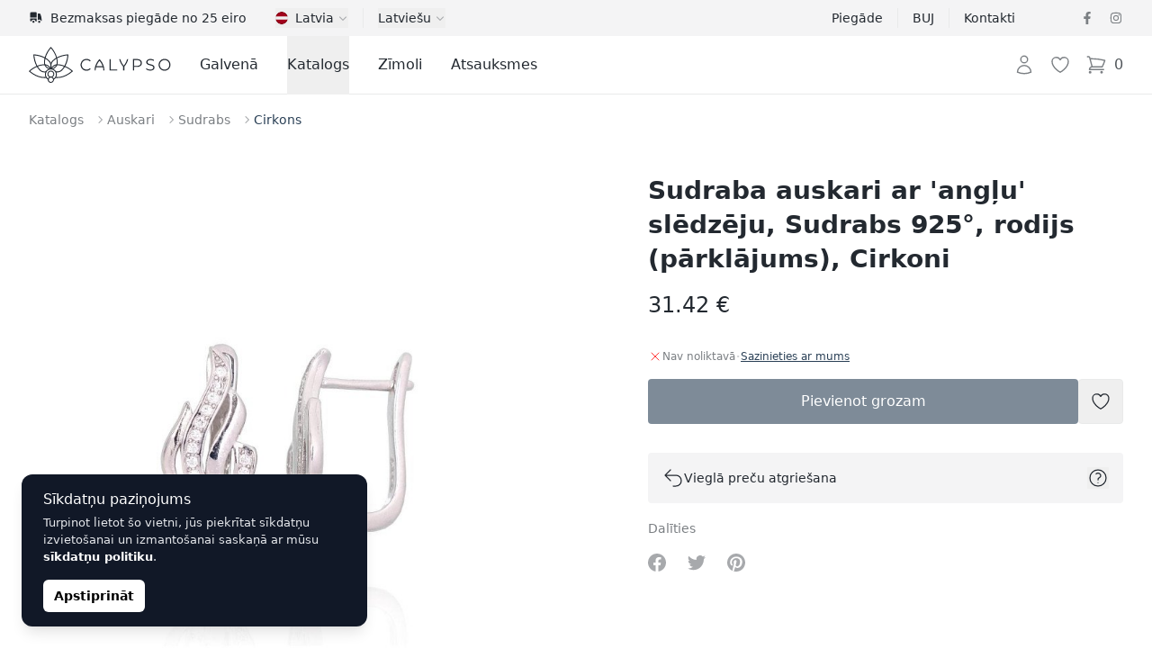

--- FILE ---
content_type: text/html; charset=UTF-8
request_url: https://calypso.lv/lv/shop/sudraba-auskari-ar-anglu-sledzeju-sudrabs-925-rodijs-parklajums-cirkoni-10452
body_size: 76913
content:
<!DOCTYPE html>
<html lang="lv">
    <head>
        <meta charset="utf-8">
        <meta name="viewport" content="width=device-width, initial-scale=1">

        

        

        
        

        
        
        
        
        

        
        

        
        
        
        

        
        <link rel="apple-touch-icon" sizes="180x180" href="https://calypso.lv/apple-touch-icon.png">
        <link rel="icon" type="image/png" sizes="32x32" href="https://calypso.lv/favicon-32x32.png">
        <link rel="icon" type="image/png" sizes="16x16" href="https://calypso.lv/favicon-16x16.png">
        <link rel="manifest" href="https://calypso.lv/site.webmanifest">
        <link rel="mask-icon" href="https://calypso.lv/safari-pinned-tab.svg" color="#384362">
        <meta name="msapplication-TileColor" content="#384362">
        <meta name="theme-color" content="#ffffff">

        <!-- Scripts -->
        <script type="text/javascript">
    const Ziggy = {"url":"https:\/\/calypso.lv","port":null,"defaults":{},"routes":{"login":{"uri":"lv\/login","methods":["GET","HEAD"]},"logout":{"uri":"lv\/logout","methods":["POST"]},"register":{"uri":"lv\/register","methods":["GET","HEAD"]},"password.request":{"uri":"lv\/password\/reset","methods":["GET","HEAD"]},"password.email":{"uri":"lv\/password\/email","methods":["POST"]},"password.reset":{"uri":"lv\/password\/reset\/{token}","methods":["GET","HEAD"],"parameters":["token"]},"password.update":{"uri":"lv\/password\/reset","methods":["POST"]},"password.confirm":{"uri":"lv\/password\/confirm","methods":["GET","HEAD"]},"home":{"uri":"lv","methods":["GET","HEAD"]},"contact":{"uri":"lv\/contacts","methods":["GET","HEAD"]},"faq":{"uri":"lv\/faq","methods":["GET","HEAD"]},"shipping":{"uri":"lv\/shipping","methods":["GET","HEAD"]},"terms-of-use":{"uri":"lv\/kasutustingimused","methods":["GET","HEAD"]},"privacy-policy":{"uri":"lv\/privaatsuspoliitika","methods":["GET","HEAD"]},"returns":{"uri":"lv\/returns","methods":["GET","HEAD"]},"hire-purchase":{"uri":"lv\/hire-purchase","methods":["GET","HEAD"]},"payment-methods":{"uri":"lv\/payment-methods","methods":["GET","HEAD"]},"brands":{"uri":"lv\/brands","methods":["GET","HEAD"]},"blog.index":{"uri":"lv\/journal","methods":["GET","HEAD"]},"blog.category":{"uri":"lv\/journal\/category\/{slug}","methods":["GET","HEAD"],"parameters":["slug"]},"blog.show":{"uri":"lv\/journal\/{post}","methods":["GET","HEAD"],"parameters":["post"]},"profile.orders":{"uri":"lv\/profile\/orders","methods":["GET","HEAD"]},"profile.orders.show":{"uri":"lv\/profile\/orders\/{order}","methods":["GET","HEAD"],"parameters":["order"],"bindings":{"order":"id"}},"profile.wishlist":{"uri":"lv\/profile\/wishlist","methods":["GET","HEAD"]},"profile.wishlist.destroy":{"uri":"lv\/profile\/wishlist\/{wishlist}","methods":["DELETE"],"parameters":["wishlist"],"bindings":{"wishlist":"id"}},"profile.settings":{"uri":"lv\/profile\/settings","methods":["GET","HEAD"]},"wishlist":{"uri":"lv\/wishlist","methods":["GET","HEAD"]},"checkout":{"uri":"lv\/checkout","methods":["GET","HEAD"]},"checkout.quote":{"uri":"lv\/checkout\/{quote}","methods":["GET","HEAD"],"parameters":["quote"],"bindings":{"quote":"id"}},"checkout.payment":{"uri":"lv\/checkout\/{quote}\/payment","methods":["GET","HEAD"],"parameters":["quote"],"bindings":{"quote":"id"}},"checkout.success":{"uri":"lv\/checkout\/{quote}\/success","methods":["GET","HEAD"],"parameters":["quote"],"bindings":{"quote":"id"}},"reviews":{"uri":"lv\/reviews\/{type?}","methods":["GET","HEAD"],"parameters":["type"]},"product":{"uri":"lv\/shop\/{slug}","methods":["GET","HEAD"],"parameters":["slug"]},"shop.outlet":{"uri":"lv\/outlet","methods":["GET","HEAD"]},"shop.brand":{"uri":"lv\/brands\/{shop_brand}\/{shop_categories?}","methods":["GET","HEAD"],"wheres":{"shop_categories":"^[a-zA-Z\u0430-\u044f\u0410-\u042f0-9-_\\\/]+$"},"parameters":["shop_brand","shop_categories"],"bindings":{"shop_brand":"slug"}},"catalog":{"uri":"lv\/catalog\/{catalog_category?}","methods":["GET","HEAD"],"parameters":["catalog_category"]},"shop.category":{"uri":"lv\/{shop_categories}","methods":["GET","HEAD"],"wheres":{"shop_categories":"^[a-zA-Z\u0430-\u044f\u0410-\u042f0-9-_\\\/]+$"},"parameters":["shop_categories"]}}};

    !function(t,r){"object"==typeof exports&&"undefined"!=typeof module?module.exports=r():"function"==typeof define&&define.amd?define(r):(t||self).route=r()}(this,function(){function t(t,r){for(var e=0;e<r.length;e++){var n=r[e];n.enumerable=n.enumerable||!1,n.configurable=!0,"value"in n&&(n.writable=!0),Object.defineProperty(t,"symbol"==typeof(o=function(t,r){if("object"!=typeof t||null===t)return t;var e=t[Symbol.toPrimitive];if(void 0!==e){var n=e.call(t,"string");if("object"!=typeof n)return n;throw new TypeError("@@toPrimitive must return a primitive value.")}return String(t)}(n.key))?o:String(o),n)}var o}function r(r,e,n){return e&&t(r.prototype,e),n&&t(r,n),Object.defineProperty(r,"prototype",{writable:!1}),r}function e(){return e=Object.assign?Object.assign.bind():function(t){for(var r=1;r<arguments.length;r++){var e=arguments[r];for(var n in e)Object.prototype.hasOwnProperty.call(e,n)&&(t[n]=e[n])}return t},e.apply(this,arguments)}function n(t){return n=Object.setPrototypeOf?Object.getPrototypeOf.bind():function(t){return t.__proto__||Object.getPrototypeOf(t)},n(t)}function o(t,r){return o=Object.setPrototypeOf?Object.setPrototypeOf.bind():function(t,r){return t.__proto__=r,t},o(t,r)}function i(t,r,e){return i=function(){if("undefined"==typeof Reflect||!Reflect.construct)return!1;if(Reflect.construct.sham)return!1;if("function"==typeof Proxy)return!0;try{return Boolean.prototype.valueOf.call(Reflect.construct(Boolean,[],function(){})),!0}catch(t){return!1}}()?Reflect.construct.bind():function(t,r,e){var n=[null];n.push.apply(n,r);var i=new(Function.bind.apply(t,n));return e&&o(i,e.prototype),i},i.apply(null,arguments)}function u(t){var r="function"==typeof Map?new Map:void 0;return u=function(t){if(null===t||-1===Function.toString.call(t).indexOf("[native code]"))return t;if("function"!=typeof t)throw new TypeError("Super expression must either be null or a function");if(void 0!==r){if(r.has(t))return r.get(t);r.set(t,e)}function e(){return i(t,arguments,n(this).constructor)}return e.prototype=Object.create(t.prototype,{constructor:{value:e,enumerable:!1,writable:!0,configurable:!0}}),o(e,t)},u(t)}var f=String.prototype.replace,a=/%20/g,c="RFC3986",l={default:c,formatters:{RFC1738:function(t){return f.call(t,a,"+")},RFC3986:function(t){return String(t)}},RFC1738:"RFC1738",RFC3986:c},s=Object.prototype.hasOwnProperty,v=Array.isArray,p=function(){for(var t=[],r=0;r<256;++r)t.push("%"+((r<16?"0":"")+r.toString(16)).toUpperCase());return t}(),y=function(t,r){for(var e=r&&r.plainObjects?Object.create(null):{},n=0;n<t.length;++n)void 0!==t[n]&&(e[n]=t[n]);return e},d={arrayToObject:y,assign:function(t,r){return Object.keys(r).reduce(function(t,e){return t[e]=r[e],t},t)},combine:function(t,r){return[].concat(t,r)},compact:function(t){for(var r=[{obj:{o:t},prop:"o"}],e=[],n=0;n<r.length;++n)for(var o=r[n],i=o.obj[o.prop],u=Object.keys(i),f=0;f<u.length;++f){var a=u[f],c=i[a];"object"==typeof c&&null!==c&&-1===e.indexOf(c)&&(r.push({obj:i,prop:a}),e.push(c))}return function(t){for(;t.length>1;){var r=t.pop(),e=r.obj[r.prop];if(v(e)){for(var n=[],o=0;o<e.length;++o)void 0!==e[o]&&n.push(e[o]);r.obj[r.prop]=n}}}(r),t},decode:function(t,r,e){var n=t.replace(/\+/g," ");if("iso-8859-1"===e)return n.replace(/%[0-9a-f]{2}/gi,unescape);try{return decodeURIComponent(n)}catch(t){return n}},encode:function(t,r,e,n,o){if(0===t.length)return t;var i=t;if("symbol"==typeof t?i=Symbol.prototype.toString.call(t):"string"!=typeof t&&(i=String(t)),"iso-8859-1"===e)return escape(i).replace(/%u[0-9a-f]{4}/gi,function(t){return"%26%23"+parseInt(t.slice(2),16)+"%3B"});for(var u="",f=0;f<i.length;++f){var a=i.charCodeAt(f);45===a||46===a||95===a||126===a||a>=48&&a<=57||a>=65&&a<=90||a>=97&&a<=122||o===l.RFC1738&&(40===a||41===a)?u+=i.charAt(f):a<128?u+=p[a]:a<2048?u+=p[192|a>>6]+p[128|63&a]:a<55296||a>=57344?u+=p[224|a>>12]+p[128|a>>6&63]+p[128|63&a]:(a=65536+((1023&a)<<10|1023&i.charCodeAt(f+=1)),u+=p[240|a>>18]+p[128|a>>12&63]+p[128|a>>6&63]+p[128|63&a])}return u},isBuffer:function(t){return!(!t||"object"!=typeof t||!(t.constructor&&t.constructor.isBuffer&&t.constructor.isBuffer(t)))},isRegExp:function(t){return"[object RegExp]"===Object.prototype.toString.call(t)},maybeMap:function(t,r){if(v(t)){for(var e=[],n=0;n<t.length;n+=1)e.push(r(t[n]));return e}return r(t)},merge:function t(r,e,n){if(!e)return r;if("object"!=typeof e){if(v(r))r.push(e);else{if(!r||"object"!=typeof r)return[r,e];(n&&(n.plainObjects||n.allowPrototypes)||!s.call(Object.prototype,e))&&(r[e]=!0)}return r}if(!r||"object"!=typeof r)return[r].concat(e);var o=r;return v(r)&&!v(e)&&(o=y(r,n)),v(r)&&v(e)?(e.forEach(function(e,o){if(s.call(r,o)){var i=r[o];i&&"object"==typeof i&&e&&"object"==typeof e?r[o]=t(i,e,n):r.push(e)}else r[o]=e}),r):Object.keys(e).reduce(function(r,o){var i=e[o];return r[o]=s.call(r,o)?t(r[o],i,n):i,r},o)}},b=Object.prototype.hasOwnProperty,h={brackets:function(t){return t+"[]"},comma:"comma",indices:function(t,r){return t+"["+r+"]"},repeat:function(t){return t}},g=Array.isArray,m=String.prototype.split,j=Array.prototype.push,w=function(t,r){j.apply(t,g(r)?r:[r])},O=Date.prototype.toISOString,E=l.default,R={addQueryPrefix:!1,allowDots:!1,charset:"utf-8",charsetSentinel:!1,delimiter:"&",encode:!0,encoder:d.encode,encodeValuesOnly:!1,format:E,formatter:l.formatters[E],indices:!1,serializeDate:function(t){return O.call(t)},skipNulls:!1,strictNullHandling:!1},S=function t(r,e,n,o,i,u,f,a,c,l,s,v,p,y){var b,h=r;if("function"==typeof f?h=f(e,h):h instanceof Date?h=l(h):"comma"===n&&g(h)&&(h=d.maybeMap(h,function(t){return t instanceof Date?l(t):t})),null===h){if(o)return u&&!p?u(e,R.encoder,y,"key",s):e;h=""}if("string"==typeof(b=h)||"number"==typeof b||"boolean"==typeof b||"symbol"==typeof b||"bigint"==typeof b||d.isBuffer(h)){if(u){var j=p?e:u(e,R.encoder,y,"key",s);if("comma"===n&&p){for(var O=m.call(String(h),","),E="",S=0;S<O.length;++S)E+=(0===S?"":",")+v(u(O[S],R.encoder,y,"value",s));return[v(j)+"="+E]}return[v(j)+"="+v(u(h,R.encoder,y,"value",s))]}return[v(e)+"="+v(String(h))]}var T,k=[];if(void 0===h)return k;if("comma"===n&&g(h))T=[{value:h.length>0?h.join(",")||null:void 0}];else if(g(f))T=f;else{var x=Object.keys(h);T=a?x.sort(a):x}for(var N=0;N<T.length;++N){var C=T[N],A="object"==typeof C&&void 0!==C.value?C.value:h[C];if(!i||null!==A){var D=g(h)?"function"==typeof n?n(e,C):e:e+(c?"."+C:"["+C+"]");w(k,t(A,D,n,o,i,u,f,a,c,l,s,v,p,y))}}return k},T=Object.prototype.hasOwnProperty,k=Array.isArray,x={allowDots:!1,allowPrototypes:!1,arrayLimit:20,charset:"utf-8",charsetSentinel:!1,comma:!1,decoder:d.decode,delimiter:"&",depth:5,ignoreQueryPrefix:!1,interpretNumericEntities:!1,parameterLimit:1e3,parseArrays:!0,plainObjects:!1,strictNullHandling:!1},N=function(t){return t.replace(/&#(\d+);/g,function(t,r){return String.fromCharCode(parseInt(r,10))})},C=function(t,r){return t&&"string"==typeof t&&r.comma&&t.indexOf(",")>-1?t.split(","):t},A=function(t,r,e,n){if(t){var o=e.allowDots?t.replace(/\.([^.[]+)/g,"[$1]"):t,i=/(\[[^[\]]*])/g,u=e.depth>0&&/(\[[^[\]]*])/.exec(o),f=u?o.slice(0,u.index):o,a=[];if(f){if(!e.plainObjects&&T.call(Object.prototype,f)&&!e.allowPrototypes)return;a.push(f)}for(var c=0;e.depth>0&&null!==(u=i.exec(o))&&c<e.depth;){if(c+=1,!e.plainObjects&&T.call(Object.prototype,u[1].slice(1,-1))&&!e.allowPrototypes)return;a.push(u[1])}return u&&a.push("["+o.slice(u.index)+"]"),function(t,r,e,n){for(var o=n?r:C(r,e),i=t.length-1;i>=0;--i){var u,f=t[i];if("[]"===f&&e.parseArrays)u=[].concat(o);else{u=e.plainObjects?Object.create(null):{};var a="["===f.charAt(0)&&"]"===f.charAt(f.length-1)?f.slice(1,-1):f,c=parseInt(a,10);e.parseArrays||""!==a?!isNaN(c)&&f!==a&&String(c)===a&&c>=0&&e.parseArrays&&c<=e.arrayLimit?(u=[])[c]=o:"__proto__"!==a&&(u[a]=o):u={0:o}}o=u}return o}(a,r,e,n)}},D=function(t,r){var e=function(t){if(!t)return x;if(null!=t.decoder&&"function"!=typeof t.decoder)throw new TypeError("Decoder has to be a function.");if(void 0!==t.charset&&"utf-8"!==t.charset&&"iso-8859-1"!==t.charset)throw new TypeError("The charset option must be either utf-8, iso-8859-1, or undefined");return{allowDots:void 0===t.allowDots?x.allowDots:!!t.allowDots,allowPrototypes:"boolean"==typeof t.allowPrototypes?t.allowPrototypes:x.allowPrototypes,arrayLimit:"number"==typeof t.arrayLimit?t.arrayLimit:x.arrayLimit,charset:void 0===t.charset?x.charset:t.charset,charsetSentinel:"boolean"==typeof t.charsetSentinel?t.charsetSentinel:x.charsetSentinel,comma:"boolean"==typeof t.comma?t.comma:x.comma,decoder:"function"==typeof t.decoder?t.decoder:x.decoder,delimiter:"string"==typeof t.delimiter||d.isRegExp(t.delimiter)?t.delimiter:x.delimiter,depth:"number"==typeof t.depth||!1===t.depth?+t.depth:x.depth,ignoreQueryPrefix:!0===t.ignoreQueryPrefix,interpretNumericEntities:"boolean"==typeof t.interpretNumericEntities?t.interpretNumericEntities:x.interpretNumericEntities,parameterLimit:"number"==typeof t.parameterLimit?t.parameterLimit:x.parameterLimit,parseArrays:!1!==t.parseArrays,plainObjects:"boolean"==typeof t.plainObjects?t.plainObjects:x.plainObjects,strictNullHandling:"boolean"==typeof t.strictNullHandling?t.strictNullHandling:x.strictNullHandling}}(r);if(""===t||null==t)return e.plainObjects?Object.create(null):{};for(var n="string"==typeof t?function(t,r){var e,n={},o=(r.ignoreQueryPrefix?t.replace(/^\?/,""):t).split(r.delimiter,Infinity===r.parameterLimit?void 0:r.parameterLimit),i=-1,u=r.charset;if(r.charsetSentinel)for(e=0;e<o.length;++e)0===o[e].indexOf("utf8=")&&("utf8=%E2%9C%93"===o[e]?u="utf-8":"utf8=%26%2310003%3B"===o[e]&&(u="iso-8859-1"),i=e,e=o.length);for(e=0;e<o.length;++e)if(e!==i){var f,a,c=o[e],l=c.indexOf("]="),s=-1===l?c.indexOf("="):l+1;-1===s?(f=r.decoder(c,x.decoder,u,"key"),a=r.strictNullHandling?null:""):(f=r.decoder(c.slice(0,s),x.decoder,u,"key"),a=d.maybeMap(C(c.slice(s+1),r),function(t){return r.decoder(t,x.decoder,u,"value")})),a&&r.interpretNumericEntities&&"iso-8859-1"===u&&(a=N(a)),c.indexOf("[]=")>-1&&(a=k(a)?[a]:a),n[f]=T.call(n,f)?d.combine(n[f],a):a}return n}(t,e):t,o=e.plainObjects?Object.create(null):{},i=Object.keys(n),u=0;u<i.length;++u){var f=i[u],a=A(f,n[f],e,"string"==typeof t);o=d.merge(o,a,e)}return d.compact(o)},$=/*#__PURE__*/function(){function t(t,r,e){var n,o;this.name=t,this.definition=r,this.bindings=null!=(n=r.bindings)?n:{},this.wheres=null!=(o=r.wheres)?o:{},this.config=e}var e=t.prototype;return e.matchesUrl=function(t){var r=this;if(!this.definition.methods.includes("GET"))return!1;var e=this.template.replace(/(\/?){([^}?]*)(\??)}/g,function(t,e,n,o){var i,u="(?<"+n+">"+((null==(i=r.wheres[n])?void 0:i.replace(/(^\^)|(\$$)/g,""))||"[^/?]+")+")";return o?"("+e+u+")?":""+e+u}).replace(/^\w+:\/\//,""),n=t.replace(/^\w+:\/\//,"").split("?"),o=n[0],i=n[1],u=new RegExp("^"+e+"/?$").exec(decodeURI(o));if(u){for(var f in u.groups)u.groups[f]="string"==typeof u.groups[f]?decodeURIComponent(u.groups[f]):u.groups[f];return{params:u.groups,query:D(i)}}return!1},e.compile=function(t){var r=this;return this.parameterSegments.length?this.template.replace(/{([^}?]+)(\??)}/g,function(e,n,o){var i,u;if(!o&&[null,void 0].includes(t[n]))throw new Error("Ziggy error: '"+n+"' parameter is required for route '"+r.name+"'.");if(r.wheres[n]&&!new RegExp("^"+(o?"("+r.wheres[n]+")?":r.wheres[n])+"$").test(null!=(u=t[n])?u:""))throw new Error("Ziggy error: '"+n+"' parameter does not match required format '"+r.wheres[n]+"' for route '"+r.name+"'.");return encodeURI(null!=(i=t[n])?i:"").replace(/%7C/g,"|").replace(/%25/g,"%").replace(/\$/g,"%24")}).replace(this.origin+"//",this.origin+"/").replace(/\/+$/,""):this.template},r(t,[{key:"template",get:function(){var t=(this.origin+"/"+this.definition.uri).replace(/\/+$/,"");return""===t?"/":t}},{key:"origin",get:function(){return this.config.absolute?this.definition.domain?""+this.config.url.match(/^\w+:\/\//)[0]+this.definition.domain+(this.config.port?":"+this.config.port:""):this.config.url:""}},{key:"parameterSegments",get:function(){var t,r;return null!=(t=null==(r=this.template.match(/{[^}?]+\??}/g))?void 0:r.map(function(t){return{name:t.replace(/{|\??}/g,""),required:!/\?}$/.test(t)}}))?t:[]}}]),t}(),F=/*#__PURE__*/function(t){var n,i;function u(r,n,o,i){var u;if(void 0===o&&(o=!0),(u=t.call(this)||this).t=null!=i?i:"undefined"!=typeof Ziggy?Ziggy:null==globalThis?void 0:globalThis.Ziggy,u.t=e({},u.t,{absolute:o}),r){if(!u.t.routes[r])throw new Error("Ziggy error: route '"+r+"' is not in the route list.");u.i=new $(r,u.t.routes[r],u.t),u.u=u.l(n)}return u}i=t,(n=u).prototype=Object.create(i.prototype),n.prototype.constructor=n,o(n,i);var f=u.prototype;return f.toString=function(){var t=this,r=Object.keys(this.u).filter(function(r){return!t.i.parameterSegments.some(function(t){return t.name===r})}).filter(function(t){return"_query"!==t}).reduce(function(r,n){var o;return e({},r,((o={})[n]=t.u[n],o))},{});return this.i.compile(this.u)+function(t,r){var e,n=t,o=function(t){if(!t)return R;if(null!=t.encoder&&"function"!=typeof t.encoder)throw new TypeError("Encoder has to be a function.");var r=t.charset||R.charset;if(void 0!==t.charset&&"utf-8"!==t.charset&&"iso-8859-1"!==t.charset)throw new TypeError("The charset option must be either utf-8, iso-8859-1, or undefined");var e=l.default;if(void 0!==t.format){if(!b.call(l.formatters,t.format))throw new TypeError("Unknown format option provided.");e=t.format}var n=l.formatters[e],o=R.filter;return("function"==typeof t.filter||g(t.filter))&&(o=t.filter),{addQueryPrefix:"boolean"==typeof t.addQueryPrefix?t.addQueryPrefix:R.addQueryPrefix,allowDots:void 0===t.allowDots?R.allowDots:!!t.allowDots,charset:r,charsetSentinel:"boolean"==typeof t.charsetSentinel?t.charsetSentinel:R.charsetSentinel,delimiter:void 0===t.delimiter?R.delimiter:t.delimiter,encode:"boolean"==typeof t.encode?t.encode:R.encode,encoder:"function"==typeof t.encoder?t.encoder:R.encoder,encodeValuesOnly:"boolean"==typeof t.encodeValuesOnly?t.encodeValuesOnly:R.encodeValuesOnly,filter:o,format:e,formatter:n,serializeDate:"function"==typeof t.serializeDate?t.serializeDate:R.serializeDate,skipNulls:"boolean"==typeof t.skipNulls?t.skipNulls:R.skipNulls,sort:"function"==typeof t.sort?t.sort:null,strictNullHandling:"boolean"==typeof t.strictNullHandling?t.strictNullHandling:R.strictNullHandling}}(r);"function"==typeof o.filter?n=(0,o.filter)("",n):g(o.filter)&&(e=o.filter);var i=[];if("object"!=typeof n||null===n)return"";var u=h[r&&r.arrayFormat in h?r.arrayFormat:r&&"indices"in r?r.indices?"indices":"repeat":"indices"];e||(e=Object.keys(n)),o.sort&&e.sort(o.sort);for(var f=0;f<e.length;++f){var a=e[f];o.skipNulls&&null===n[a]||w(i,S(n[a],a,u,o.strictNullHandling,o.skipNulls,o.encode?o.encoder:null,o.filter,o.sort,o.allowDots,o.serializeDate,o.format,o.formatter,o.encodeValuesOnly,o.charset))}var c=i.join(o.delimiter),s=!0===o.addQueryPrefix?"?":"";return o.charsetSentinel&&(s+="iso-8859-1"===o.charset?"utf8=%26%2310003%3B&":"utf8=%E2%9C%93&"),c.length>0?s+c:""}(e({},r,this.u._query),{addQueryPrefix:!0,arrayFormat:"indices",encodeValuesOnly:!0,skipNulls:!0,encoder:function(t,r){return"boolean"==typeof t?Number(t):r(t)}})},f.v=function(t){var r=this;t?this.t.absolute&&t.startsWith("/")&&(t=this.p().host+t):t=this.h();var n={},o=Object.entries(this.t.routes).find(function(e){return n=new $(e[0],e[1],r.t).matchesUrl(t)})||[void 0,void 0];return e({name:o[0]},n,{route:o[1]})},f.h=function(){var t=this.p(),r=t.pathname,e=t.search;return(this.t.absolute?t.host+r:r.replace(this.t.url.replace(/^\w*:\/\/[^/]+/,""),"").replace(/^\/+/,"/"))+e},f.current=function(t,r){var n=this.v(),o=n.name,i=n.params,u=n.query,f=n.route;if(!t)return o;var a=new RegExp("^"+t.replace(/\./g,"\\.").replace(/\*/g,".*")+"$").test(o);if([null,void 0].includes(r)||!a)return a;var c=new $(o,f,this.t);r=this.l(r,c);var l=e({},i,u);return!(!Object.values(r).every(function(t){return!t})||Object.values(l).some(function(t){return void 0!==t}))||function t(r,e){return Object.entries(r).every(function(r){var n=r[0],o=r[1];return Array.isArray(o)&&Array.isArray(e[n])?o.every(function(t){return e[n].includes(t)}):"object"==typeof o&&"object"==typeof e[n]&&null!==o&&null!==e[n]?t(o,e[n]):e[n]==o})}(r,l)},f.p=function(){var t,r,e,n,o,i,u="undefined"!=typeof window?window.location:{},f=u.host,a=u.pathname,c=u.search;return{host:null!=(t=null==(r=this.t.location)?void 0:r.host)?t:void 0===f?"":f,pathname:null!=(e=null==(n=this.t.location)?void 0:n.pathname)?e:void 0===a?"":a,search:null!=(o=null==(i=this.t.location)?void 0:i.search)?o:void 0===c?"":c}},f.has=function(t){return Object.keys(this.t.routes).includes(t)},f.l=function(t,r){var n=this;void 0===t&&(t={}),void 0===r&&(r=this.i),null!=t||(t={}),t=["string","number"].includes(typeof t)?[t]:t;var o=r.parameterSegments.filter(function(t){return!n.t.defaults[t.name]});if(Array.isArray(t))t=t.reduce(function(t,r,n){var i,u;return e({},t,o[n]?((i={})[o[n].name]=r,i):"object"==typeof r?r:((u={})[r]="",u))},{});else if(1===o.length&&!t[o[0].name]&&(t.hasOwnProperty(Object.values(r.bindings)[0])||t.hasOwnProperty("id"))){var i;(i={})[o[0].name]=t,t=i}return e({},this.g(r),this.m(t,r))},f.g=function(t){var r=this;return t.parameterSegments.filter(function(t){return r.t.defaults[t.name]}).reduce(function(t,n,o){var i,u=n.name;return e({},t,((i={})[u]=r.t.defaults[u],i))},{})},f.m=function(t,r){var n=r.bindings,o=r.parameterSegments;return Object.entries(t).reduce(function(t,r){var i,u,f=r[0],a=r[1];if(!a||"object"!=typeof a||Array.isArray(a)||!o.some(function(t){return t.name===f}))return e({},t,((u={})[f]=a,u));if(!a.hasOwnProperty(n[f])){if(!a.hasOwnProperty("id"))throw new Error("Ziggy error: object passed as '"+f+"' parameter is missing route model binding key '"+n[f]+"'.");n[f]="id"}return e({},t,((i={})[f]=a[n[f]],i))},{})},f.valueOf=function(){return this.toString()},f.check=function(t){return this.has(t)},r(u,[{key:"params",get:function(){var t=this.v();return e({},t.params,t.query)}}]),u}(/*#__PURE__*/u(String));return function(t,r,e,n){var o=new F(t,r,e,n);return t?o.toString():o}});

</script>        <link rel="preload" as="style" href="https://calypso.lv/build/assets/app-DY9bwWfb.css" /><link rel="preload" as="style" href="https://calypso.lv/build/assets/ProductGallery-h2q96-Je.css" /><link rel="preload" as="style" href="https://calypso.lv/build/assets/navigation-CteQybwo.css" /><link rel="preload" as="style" href="https://calypso.lv/build/assets/swiper-CCFQLFkR.css" /><link rel="modulepreload" href="https://calypso.lv/build/assets/app-CKWqS0mf.js" /><link rel="modulepreload" href="https://calypso.lv/build/assets/ProductShow-BFTISDwN.js" /><link rel="modulepreload" href="https://calypso.lv/build/assets/Breadcrumbs.vue_vue_type_script_setup_true_lang-DdCVUCUC.js" /><link rel="modulepreload" href="https://calypso.lv/build/assets/ApplicationHead.vue_vue_type_script_setup_true_lang-DnbMaf2r.js" /><link rel="modulepreload" href="https://calypso.lv/build/assets/TextLink.vue_vue_type_script_setup_true_lang-BYEdbAkw.js" /><link rel="modulepreload" href="https://calypso.lv/build/assets/ProductVariantCard.vue_vue_type_script_setup_true_lang-D6BCC46f.js" /><link rel="modulepreload" href="https://calypso.lv/build/assets/Rating.vue_vue_type_script_setup_true_lang-BJL9comN.js" /><link rel="modulepreload" href="https://calypso.lv/build/assets/ProductBrand.vue_vue_type_script_setup_true_lang-CkEzOeqw.js" /><link rel="modulepreload" href="https://calypso.lv/build/assets/ProductCharacteristics.vue_vue_type_script_setup_true_lang-Db4UrD3V.js" /><link rel="modulepreload" href="https://calypso.lv/build/assets/ProductDescription.vue_vue_type_script_setup_true_lang-COA0xKtO.js" /><link rel="modulepreload" href="https://calypso.lv/build/assets/ProductGallery-DO0zqtIi.js" /><link rel="modulepreload" href="https://calypso.lv/build/assets/ProductReviews.vue_vue_type_script_setup_true_lang--HNHH-kb.js" /><link rel="modulepreload" href="https://calypso.lv/build/assets/ProductReviewsSummary.vue_vue_type_script_setup_true_lang-BY2DwgJB.js" /><link rel="modulepreload" href="https://calypso.lv/build/assets/ProductShipping.vue_vue_type_script_setup_true_lang-Dd_8QZ5d.js" /><link rel="modulepreload" href="https://calypso.lv/build/assets/RingSizeChart.vue_vue_type_script_setup_true_lang-Bmor-qib.js" /><link rel="modulepreload" href="https://calypso.lv/build/assets/_stringToArray-DJwmrXL8.js" /><link rel="modulepreload" href="https://calypso.lv/build/assets/_baseProperty-CkofXAG8.js" /><link rel="modulepreload" href="https://calypso.lv/build/assets/ChevronRightIcon-CSpH7d-m.js" /><link rel="modulepreload" href="https://calypso.lv/build/assets/Card.vue_vue_type_script_setup_true_lang-CDJ_RhJv.js" /><link rel="modulepreload" href="https://calypso.lv/build/assets/CardTitle.vue_vue_type_script_setup_true_lang-4qiKJ-hg.js" /><link rel="modulepreload" href="https://calypso.lv/build/assets/CardSubtitle.vue_vue_type_script_setup_true_lang-D212HAde.js" /><link rel="modulepreload" href="https://calypso.lv/build/assets/ShoppingBagIcon-DxiYbXW3.js" /><link rel="modulepreload" href="https://calypso.lv/build/assets/CardFooterNavLink.vue_vue_type_script_setup_true_lang-B--qPviR.js" /><link rel="modulepreload" href="https://calypso.lv/build/assets/swiper-DpcKNugc.js" /><link rel="modulepreload" href="https://calypso.lv/build/assets/ChevronLeftIcon-C7CxIERb.js" /><link rel="modulepreload" href="https://calypso.lv/build/assets/ChevronRightIcon-L6xXBIVA.js" /><link rel="modulepreload" href="https://calypso.lv/build/assets/TruckIcon-Cpp_s0hi.js" /><link rel="stylesheet" href="https://calypso.lv/build/assets/app-DY9bwWfb.css" /><link rel="stylesheet" href="https://calypso.lv/build/assets/ProductGallery-h2q96-Je.css" /><link rel="stylesheet" href="https://calypso.lv/build/assets/navigation-CteQybwo.css" /><link rel="stylesheet" href="https://calypso.lv/build/assets/swiper-CCFQLFkR.css" /><script type="module" src="https://calypso.lv/build/assets/app-CKWqS0mf.js"></script><script type="module" src="https://calypso.lv/build/assets/ProductShow-BFTISDwN.js"></script>        <link rel="canonical" href="https://calypso.lv/lv/shop/sudraba-auskari-ar-anglu-sledzeju-sudrabs-925-rodijs-parklajums-cirkoni-10452" inertia>
<link rel="alternate" hreflang="ru-EE" href="https://calypso.ee/ru/shop/serebrianye-sergi-na-angliiskom-zamke-serebro-925-rodii-pokrytie-cirkony-10452" inertia>
<link rel="alternate" hreflang="en-EE" href="https://calypso.ee/en/shop/silver-earrings-with-english-lock-silver-925-rhodium-plating-zirkons-10452" inertia>
<link rel="alternate" hreflang="ru-LV" href="https://calypso.lv/ru/shop/serebrianye-sergi-na-angliiskom-zamke-serebro-925-rodii-pokrytie-cirkony-10452" inertia>
<link rel="alternate" hreflang="en-LV" href="https://calypso.lv/en/shop/silver-earrings-with-english-lock-silver-925-rhodium-plating-zirkons-10452" inertia>
<link rel="alternate" hreflang="ru-LT" href="https://calypso.lt/ru/shop/serebrianye-sergi-na-angliiskom-zamke-serebro-925-rodii-pokrytie-cirkony-10452" inertia>
<link rel="alternate" hreflang="en-LT" href="https://calypso.lt/en/shop/silver-earrings-with-english-lock-silver-925-rhodium-plating-zirkons-10452" inertia>
<link rel="alternate" hreflang="et" href="https://calypso.ee/et/shop/inglise-sulguriga-hobekorverongad-hobe-925-roodium-kate-tsirkonid-10452" inertia>
<link rel="alternate" hreflang="lv" href="https://calypso.lv/lv/shop/sudraba-auskari-ar-anglu-sledzeju-sudrabs-925-rodijs-parklajums-cirkoni-10452" inertia>
<link rel="alternate" hreflang="lt" href="https://calypso.lt/lt/shop/sidabriniai-auskarai-ant-cilindrines-spynos-sidabras-925-rodis-padengti-cirkonai-10452" inertia>
<link rel="alternate" hreflang="fi" href="https://calypsojewelry.com/fi/shop/silver-earrings-with-english-lock-silver-925-rhodium-plating-zirkons-10452" inertia>
<link rel="alternate" hreflang="ru" href="https://calypsojewelry.com/ru/shop/serebrianye-sergi-na-angliiskom-zamke-serebro-925-rodii-pokrytie-cirkony-10452" inertia>
<link rel="alternate" hreflang="en" href="https://calypsojewelry.com/en/shop/silver-earrings-with-english-lock-silver-925-rhodium-plating-zirkons-10452" inertia>
<meta property="og:locale" content="lv-LV" inertia>
<meta property="og:url" content="https://calypso.lv/lv/shop/sudraba-auskari-ar-anglu-sledzeju-sudrabs-925-rodijs-parklajums-cirkoni-10452" inertia>
<meta property="og:site_name" content="Calypso" inertia>
<script type="application/ld+json" inertia>{"@context":"https://schema.org","@id":"https://calypso.ee/#organization","@type":"OnlineStore","name":"Calypso OÜ","alternateName":"Calypso","url":"https://calypso.lv","logo":"https://calypso.lv/images/company-logo.png","sameAs":["https://www.facebook.com/CalypsoEesti/","https://www.instagram.com/calypso_eesti/"],"contactPoint":{"contactType":"Customer Service","email":"info@calypso.ee"},"hasMerchantReturnPolicy":{"@id":"https://calypso.ee/returns#policy","@type":"MerchantReturnPolicy","applicableCountry":["EE","LV","LT","FI","SE","PL","DE"],"returnPolicyCountry":"EE","returnPolicyCategory":"https://schema.org/MerchantReturnFiniteReturnWindow","merchantReturnDays":14,"itemCondition":["https://schema.org/NewCondition","https://schema.org/DamagedCondition"],"returnMethod":"https://schema.org/ReturnByMail","returnFees":"https://schema.org/FreeReturn","refundType":"https://schema.org/FullRefund","returnLabelSource":"https://schema.org/ReturnLabelDownloadAndPrint","merchantReturnLink":"https://calypso.lv/lv/returns"},"hasShippingService":{"@id":"https://calypso.ee/shipping#policy","@type":"ShippingService","fulfillmentType":"FulfillmentTypeDelivery","handlingTime":{"@type":"ServicePeriod","businessDays":["https://schema.org/Monday","https://schema.org/Tuesday","https://schema.org/Wednesday","https://schema.org/Thursday","https://schema.org/Friday"],"cutoffTime":"13:00:00-07:00","duration":{"@type":"QuantitativeValue","minValue":0,"maxValue":1,"unitCode":"DAY"},"shippingConditions":[[{"@type":"ShippingConditions","shippingDestination":[{"@type":"DefinedRegion","addressCountry":"EE"}],"orderValue":{"@type":"MonetaryAmount","minValue":0,"maxValue":24.99,"currency":"EUR"},"shippingRate":{"@type":"MonetaryAmount","value":2.4,"currency":"EUR"},"transitTime":{"@type":"ServicePeriod","duration":{"@type":"QuantitativeValue","minValue":1,"maxValue":2,"unitCode":"DAY"},"businessDays":["https://schema.org/Monday","https://schema.org/Tuesday","https://schema.org/Wednesday","https://schema.org/Thursday","https://schema.org/Friday"]}},{"@type":"ShippingConditions","shippingDestination":[{"@type":"DefinedRegion","addressCountry":"EE"}],"orderValue":{"@type":"MonetaryAmount","minValue":25,"currency":"EUR"},"shippingRate":{"@type":"MonetaryAmount","value":0,"currency":"EUR"},"transitTime":{"@type":"ServicePeriod","duration":{"@type":"QuantitativeValue","minValue":1,"maxValue":2,"unitCode":"DAY"},"businessDays":["https://schema.org/Monday","https://schema.org/Tuesday","https://schema.org/Wednesday","https://schema.org/Thursday","https://schema.org/Friday"]}}],[{"@type":"ShippingConditions","shippingDestination":[{"@type":"DefinedRegion","addressCountry":"LV"}],"orderValue":{"@type":"MonetaryAmount","minValue":0,"maxValue":29.99,"currency":"EUR"},"shippingRate":{"@type":"MonetaryAmount","value":2.9,"currency":"EUR"},"transitTime":{"@type":"ServicePeriod","duration":{"@type":"QuantitativeValue","minValue":1,"maxValue":3,"unitCode":"DAY"},"businessDays":["https://schema.org/Monday","https://schema.org/Tuesday","https://schema.org/Wednesday","https://schema.org/Thursday","https://schema.org/Friday"]}},{"@type":"ShippingConditions","shippingDestination":[{"@type":"DefinedRegion","addressCountry":"LV"}],"orderValue":{"@type":"MonetaryAmount","minValue":30,"currency":"EUR"},"shippingRate":{"@type":"MonetaryAmount","value":0,"currency":"EUR"},"transitTime":{"@type":"ServicePeriod","duration":{"@type":"QuantitativeValue","minValue":1,"maxValue":3,"unitCode":"DAY"},"businessDays":["https://schema.org/Monday","https://schema.org/Tuesday","https://schema.org/Wednesday","https://schema.org/Thursday","https://schema.org/Friday"]}}],[{"@type":"ShippingConditions","shippingDestination":[{"@type":"DefinedRegion","addressCountry":"LT"}],"orderValue":{"@type":"MonetaryAmount","minValue":0,"maxValue":29.99,"currency":"EUR"},"shippingRate":{"@type":"MonetaryAmount","value":3.5,"currency":"EUR"},"transitTime":{"@type":"ServicePeriod","duration":{"@type":"QuantitativeValue","minValue":1,"maxValue":3,"unitCode":"DAY"},"businessDays":["https://schema.org/Monday","https://schema.org/Tuesday","https://schema.org/Wednesday","https://schema.org/Thursday","https://schema.org/Friday"]}},{"@type":"ShippingConditions","shippingDestination":[{"@type":"DefinedRegion","addressCountry":"LT"}],"orderValue":{"@type":"MonetaryAmount","minValue":30,"currency":"EUR"},"shippingRate":{"@type":"MonetaryAmount","value":0,"currency":"EUR"},"transitTime":{"@type":"ServicePeriod","duration":{"@type":"QuantitativeValue","minValue":1,"maxValue":3,"unitCode":"DAY"},"businessDays":["https://schema.org/Monday","https://schema.org/Tuesday","https://schema.org/Wednesday","https://schema.org/Thursday","https://schema.org/Friday"]}}],[{"@type":"ShippingConditions","shippingDestination":[{"@type":"DefinedRegion","addressCountry":"FI"}],"orderValue":{"@type":"MonetaryAmount","minValue":0,"maxValue":49.99,"currency":"EUR"},"shippingRate":{"@type":"MonetaryAmount","value":6.3,"currency":"EUR"},"transitTime":{"@type":"ServicePeriod","duration":{"@type":"QuantitativeValue","minValue":1,"maxValue":3,"unitCode":"DAY"},"businessDays":["https://schema.org/Monday","https://schema.org/Tuesday","https://schema.org/Wednesday","https://schema.org/Thursday","https://schema.org/Friday"]}},{"@type":"ShippingConditions","shippingDestination":[{"@type":"DefinedRegion","addressCountry":"FI"}],"orderValue":{"@type":"MonetaryAmount","minValue":50,"currency":"EUR"},"shippingRate":{"@type":"MonetaryAmount","value":0,"currency":"EUR"},"transitTime":{"@type":"ServicePeriod","duration":{"@type":"QuantitativeValue","minValue":1,"maxValue":3,"unitCode":"DAY"},"businessDays":["https://schema.org/Monday","https://schema.org/Tuesday","https://schema.org/Wednesday","https://schema.org/Thursday","https://schema.org/Friday"]}}],[{"@type":"ShippingConditions","shippingDestination":[{"@type":"DefinedRegion","addressCountry":"SE"}],"orderValue":{"@type":"MonetaryAmount","minValue":0,"maxValue":49.99,"currency":"EUR"},"shippingRate":{"@type":"MonetaryAmount","value":7.6,"currency":"EUR"},"transitTime":{"@type":"ServicePeriod","duration":{"@type":"QuantitativeValue","minValue":2,"maxValue":4,"unitCode":"DAY"},"businessDays":["https://schema.org/Monday","https://schema.org/Tuesday","https://schema.org/Wednesday","https://schema.org/Thursday","https://schema.org/Friday"]}},{"@type":"ShippingConditions","shippingDestination":[{"@type":"DefinedRegion","addressCountry":"SE"}],"orderValue":{"@type":"MonetaryAmount","minValue":50,"currency":"EUR"},"shippingRate":{"@type":"MonetaryAmount","value":0,"currency":"EUR"},"transitTime":{"@type":"ServicePeriod","duration":{"@type":"QuantitativeValue","minValue":2,"maxValue":4,"unitCode":"DAY"},"businessDays":["https://schema.org/Monday","https://schema.org/Tuesday","https://schema.org/Wednesday","https://schema.org/Thursday","https://schema.org/Friday"]}}]]}}}</script>
<script type="application/ld+json" inertia>{"@context":"https://schema.org","@type":"BreadcrumbList","itemListElement":[{"@type":"ListItem","position":1,"name":"Katalogs","item":"https://calypso.lv/lv/catalog"},{"@type":"ListItem","position":2,"name":"Auskari","item":"https://calypso.lv/lv/catalog/earrings"},{"@type":"ListItem","position":3,"name":"Sudrabs","item":"https://calypso.lv/lv/catalog/silver-earrings"},{"@type":"ListItem","position":4,"name":"Cirkons","item":"https://calypso.lv/lv/catalog?material=1&product_type=802&stone_type=112"}]}</script>
<meta property="og:title" content="Sudraba auskari ar &#39;angļu&#39; slēdzēju, Sudrabs 925°, rodijs (pārklājums), Cirkoni | Calypso interneta veikals" inertia>
<meta property="og:type" content="product" inertia>
<meta property="og:title" content="Sudraba auskari ar &#39;angļu&#39; slēdzēju, Sudrabs 925°, rodijs (pārklājums), Cirkoni" inertia>
<meta property="og:description" content="Paceliet savu stilu ar šiem gludajiem sudraba auskariem, kuri ir meistarīgi izgatavoti ar rodija pārklājumu, lai nodrošinātu mūžīgu spīdumu. Papildināti ar spīdīgiem cirkonija akmeņiem, to unikālais dizains un drošais angļu aizdare piedāvā gan elega..." inertia>
<meta property="og:image" content="https://assets.calypso.ee/media/30470/conversions/gzzLywOaps4e0QTW-800px.jpg" inertia>
<meta property="product:locale" content="lv-LV" inertia>
<meta property="product:condition" content="new" inertia>
<meta property="product:availability" content="out of stock" inertia>
<meta property="product:price:amount" content="32.45" inertia>
<meta property="product:price:currency" content="EUR" inertia>
<meta property="product:item_group_id" content="product_10452" inertia>
<meta name="description" content="Paceliet savu stilu ar šiem gludajiem sudraba auskariem, kuri ir meistarīgi izgatavoti ar rodija pārklājumu, lai nodrošinātu mūžīgu spīdumu. Papild..." inertia>
<meta name="robots" content="max-snippet:-1, max-image-preview:large, max-video-preview:-1" inertia>
<script type="application/ld+json" inertia>{"@context":"https://schema.org/","@type":"Product","productID":10452,"name":"Sudraba auskari ar 'angļu' slēdzēju, Sudrabs 925°, rodijs (pārklājums), Cirkoni","image":["https://assets.calypso.ee/media/30470/conversions/gzzLywOaps4e0QTW-800px.jpg"],"description":"Paceliet savu stilu ar šiem gludajiem sudraba auskariem, kuri ir meistarīgi izgatavoti ar rodija pārklājumu, lai nodrošinātu mūžīgu spīdumu. Papildināti ar spīdīgiem cirkonija akmeņiem, to unikālais dizains un drošais angļu aizdare piedāvā gan eleganci, gan komfortu. Ideāli piemēroti, lai piešķirtu glamūra pieskārienu jebkuram tērpam.. Izstrādājuma tips: Auskari; Materiāls: Sudrabs; Prove: 925; Ap...","sku":null,"locale":"lv-LV","offers":{"@type":"Offer","url":"https://calypso.lv/lv/shop/sudraba-auskari-ar-anglu-sledzeju-sudrabs-925-rodijs-parklajums-cirkoni-10452","priceCurrency":"EUR","price":32.45,"priceValidUntil":"2027-01-20","itemCondition":"https://schema.org/NewCondition","availability":"https://schema.org/OutOfStock","hasMerchantReturnPolicy":{"@id":"https://calypso.ee/returns#policy"},"shippingDetails":{"@type":"OfferShippingDetails","hasShippingService":{"@id":"https://calypso.ee/shipping#policy"}}}}</script>
<title inertia>Sudraba auskari ar 'angļu' slēdzēju, Sudrabs 925°, rodijs (pārklājums), Cirkoni | Calypso interneta veikals</title>    </head>
    <body class="font-sans antialiased">
        <div id="app" data-page="{&quot;component&quot;:&quot;Products/ProductShow&quot;,&quot;props&quot;:{&quot;errors&quot;:{},&quot;ziggy&quot;:{&quot;url&quot;:&quot;https://calypso.lv&quot;,&quot;port&quot;:null,&quot;defaults&quot;:[],&quot;routes&quot;:{&quot;login&quot;:{&quot;uri&quot;:&quot;lv/login&quot;,&quot;methods&quot;:[&quot;GET&quot;,&quot;HEAD&quot;]},&quot;logout&quot;:{&quot;uri&quot;:&quot;lv/logout&quot;,&quot;methods&quot;:[&quot;POST&quot;]},&quot;register&quot;:{&quot;uri&quot;:&quot;lv/register&quot;,&quot;methods&quot;:[&quot;GET&quot;,&quot;HEAD&quot;]},&quot;password.request&quot;:{&quot;uri&quot;:&quot;lv/password/reset&quot;,&quot;methods&quot;:[&quot;GET&quot;,&quot;HEAD&quot;]},&quot;password.email&quot;:{&quot;uri&quot;:&quot;lv/password/email&quot;,&quot;methods&quot;:[&quot;POST&quot;]},&quot;password.reset&quot;:{&quot;uri&quot;:&quot;lv/password/reset/{token}&quot;,&quot;methods&quot;:[&quot;GET&quot;,&quot;HEAD&quot;],&quot;parameters&quot;:[&quot;token&quot;]},&quot;password.update&quot;:{&quot;uri&quot;:&quot;lv/password/reset&quot;,&quot;methods&quot;:[&quot;POST&quot;]},&quot;password.confirm&quot;:{&quot;uri&quot;:&quot;lv/password/confirm&quot;,&quot;methods&quot;:[&quot;GET&quot;,&quot;HEAD&quot;]},&quot;home&quot;:{&quot;uri&quot;:&quot;lv&quot;,&quot;methods&quot;:[&quot;GET&quot;,&quot;HEAD&quot;]},&quot;contact&quot;:{&quot;uri&quot;:&quot;lv/contacts&quot;,&quot;methods&quot;:[&quot;GET&quot;,&quot;HEAD&quot;]},&quot;faq&quot;:{&quot;uri&quot;:&quot;lv/faq&quot;,&quot;methods&quot;:[&quot;GET&quot;,&quot;HEAD&quot;]},&quot;shipping&quot;:{&quot;uri&quot;:&quot;lv/shipping&quot;,&quot;methods&quot;:[&quot;GET&quot;,&quot;HEAD&quot;]},&quot;terms-of-use&quot;:{&quot;uri&quot;:&quot;lv/kasutustingimused&quot;,&quot;methods&quot;:[&quot;GET&quot;,&quot;HEAD&quot;]},&quot;privacy-policy&quot;:{&quot;uri&quot;:&quot;lv/privaatsuspoliitika&quot;,&quot;methods&quot;:[&quot;GET&quot;,&quot;HEAD&quot;]},&quot;returns&quot;:{&quot;uri&quot;:&quot;lv/returns&quot;,&quot;methods&quot;:[&quot;GET&quot;,&quot;HEAD&quot;]},&quot;hire-purchase&quot;:{&quot;uri&quot;:&quot;lv/hire-purchase&quot;,&quot;methods&quot;:[&quot;GET&quot;,&quot;HEAD&quot;]},&quot;payment-methods&quot;:{&quot;uri&quot;:&quot;lv/payment-methods&quot;,&quot;methods&quot;:[&quot;GET&quot;,&quot;HEAD&quot;]},&quot;brands&quot;:{&quot;uri&quot;:&quot;lv/brands&quot;,&quot;methods&quot;:[&quot;GET&quot;,&quot;HEAD&quot;]},&quot;blog.index&quot;:{&quot;uri&quot;:&quot;lv/journal&quot;,&quot;methods&quot;:[&quot;GET&quot;,&quot;HEAD&quot;]},&quot;blog.category&quot;:{&quot;uri&quot;:&quot;lv/journal/category/{slug}&quot;,&quot;methods&quot;:[&quot;GET&quot;,&quot;HEAD&quot;],&quot;parameters&quot;:[&quot;slug&quot;]},&quot;blog.show&quot;:{&quot;uri&quot;:&quot;lv/journal/{post}&quot;,&quot;methods&quot;:[&quot;GET&quot;,&quot;HEAD&quot;],&quot;parameters&quot;:[&quot;post&quot;]},&quot;profile.orders&quot;:{&quot;uri&quot;:&quot;lv/profile/orders&quot;,&quot;methods&quot;:[&quot;GET&quot;,&quot;HEAD&quot;]},&quot;profile.orders.show&quot;:{&quot;uri&quot;:&quot;lv/profile/orders/{order}&quot;,&quot;methods&quot;:[&quot;GET&quot;,&quot;HEAD&quot;],&quot;parameters&quot;:[&quot;order&quot;],&quot;bindings&quot;:{&quot;order&quot;:&quot;id&quot;}},&quot;profile.wishlist&quot;:{&quot;uri&quot;:&quot;lv/profile/wishlist&quot;,&quot;methods&quot;:[&quot;GET&quot;,&quot;HEAD&quot;]},&quot;profile.wishlist.destroy&quot;:{&quot;uri&quot;:&quot;lv/profile/wishlist/{wishlist}&quot;,&quot;methods&quot;:[&quot;DELETE&quot;],&quot;parameters&quot;:[&quot;wishlist&quot;],&quot;bindings&quot;:{&quot;wishlist&quot;:&quot;id&quot;}},&quot;profile.settings&quot;:{&quot;uri&quot;:&quot;lv/profile/settings&quot;,&quot;methods&quot;:[&quot;GET&quot;,&quot;HEAD&quot;]},&quot;wishlist&quot;:{&quot;uri&quot;:&quot;lv/wishlist&quot;,&quot;methods&quot;:[&quot;GET&quot;,&quot;HEAD&quot;]},&quot;checkout&quot;:{&quot;uri&quot;:&quot;lv/checkout&quot;,&quot;methods&quot;:[&quot;GET&quot;,&quot;HEAD&quot;]},&quot;checkout.quote&quot;:{&quot;uri&quot;:&quot;lv/checkout/{quote}&quot;,&quot;methods&quot;:[&quot;GET&quot;,&quot;HEAD&quot;],&quot;parameters&quot;:[&quot;quote&quot;],&quot;bindings&quot;:{&quot;quote&quot;:&quot;id&quot;}},&quot;checkout.payment&quot;:{&quot;uri&quot;:&quot;lv/checkout/{quote}/payment&quot;,&quot;methods&quot;:[&quot;GET&quot;,&quot;HEAD&quot;],&quot;parameters&quot;:[&quot;quote&quot;],&quot;bindings&quot;:{&quot;quote&quot;:&quot;id&quot;}},&quot;checkout.success&quot;:{&quot;uri&quot;:&quot;lv/checkout/{quote}/success&quot;,&quot;methods&quot;:[&quot;GET&quot;,&quot;HEAD&quot;],&quot;parameters&quot;:[&quot;quote&quot;],&quot;bindings&quot;:{&quot;quote&quot;:&quot;id&quot;}},&quot;reviews&quot;:{&quot;uri&quot;:&quot;lv/reviews/{type?}&quot;,&quot;methods&quot;:[&quot;GET&quot;,&quot;HEAD&quot;],&quot;parameters&quot;:[&quot;type&quot;]},&quot;product&quot;:{&quot;uri&quot;:&quot;lv/shop/{slug}&quot;,&quot;methods&quot;:[&quot;GET&quot;,&quot;HEAD&quot;],&quot;parameters&quot;:[&quot;slug&quot;]},&quot;shop.outlet&quot;:{&quot;uri&quot;:&quot;lv/outlet&quot;,&quot;methods&quot;:[&quot;GET&quot;,&quot;HEAD&quot;]},&quot;shop.brand&quot;:{&quot;uri&quot;:&quot;lv/brands/{shop_brand}/{shop_categories?}&quot;,&quot;methods&quot;:[&quot;GET&quot;,&quot;HEAD&quot;],&quot;wheres&quot;:{&quot;shop_categories&quot;:&quot;^[a-zA-Zа-яА-Я0-9-_\\/]+$&quot;},&quot;parameters&quot;:[&quot;shop_brand&quot;,&quot;shop_categories&quot;],&quot;bindings&quot;:{&quot;shop_brand&quot;:&quot;slug&quot;}},&quot;catalog&quot;:{&quot;uri&quot;:&quot;lv/catalog/{catalog_category?}&quot;,&quot;methods&quot;:[&quot;GET&quot;,&quot;HEAD&quot;],&quot;parameters&quot;:[&quot;catalog_category&quot;]},&quot;shop.category&quot;:{&quot;uri&quot;:&quot;lv/{shop_categories}&quot;,&quot;methods&quot;:[&quot;GET&quot;,&quot;HEAD&quot;],&quot;wheres&quot;:{&quot;shop_categories&quot;:&quot;^[a-zA-Zа-яА-Я0-9-_\\/]+$&quot;},&quot;parameters&quot;:[&quot;shop_categories&quot;]}},&quot;location&quot;:&quot;https://calypso.lv/lv/shop/sudraba-auskari-ar-anglu-sledzeju-sudrabs-925-rodijs-parklajums-cirkoni-10452&quot;},&quot;flash&quot;:null,&quot;app&quot;:{&quot;url&quot;:&quot;https://calypso.lv/lv/shop/sudraba-auskari-ar-anglu-sledzeju-sudrabs-925-rodijs-parklajums-cirkoni-10452&quot;,&quot;root_url&quot;:&quot;https://calypso.lv&quot;,&quot;full_url&quot;:&quot;https://calypso.lv/lv/shop/sudraba-auskari-ar-anglu-sledzeju-sudrabs-925-rodijs-parklajums-cirkoni-10452&quot;,&quot;asset_url&quot;:&quot;https://calypso.lv&quot;,&quot;stripe&quot;:{&quot;key&quot;:&quot;pk_live_Q8UDsuuXQE4qwy6HLdqpJBZU&quot;},&quot;localization&quot;:{&quot;locale&quot;:&quot;lv-LV&quot;,&quot;language_code&quot;:&quot;lv&quot;,&quot;language_name&quot;:&quot;Latviešu&quot;,&quot;region_code&quot;:&quot;lv&quot;,&quot;region_name&quot;:&quot;Latvia&quot;}},&quot;layout&quot;:{&quot;i18n&quot;:{&quot;regions&quot;:[{&quot;code&quot;:&quot;ee&quot;,&quot;name&quot;:&quot;Estonia&quot;,&quot;url&quot;:&quot;https://calypso.ee/et/shop/inglise-sulguriga-hobekorverongad-hobe-925-roodium-kate-tsirkonid-10452&quot;},{&quot;code&quot;:&quot;lv&quot;,&quot;name&quot;:&quot;Latvia&quot;,&quot;url&quot;:&quot;https://calypso.lv/lv/shop/sudraba-auskari-ar-anglu-sledzeju-sudrabs-925-rodijs-parklajums-cirkoni-10452&quot;},{&quot;code&quot;:&quot;lt&quot;,&quot;name&quot;:&quot;Lithuania&quot;,&quot;url&quot;:&quot;https://calypso.lt/lt/shop/sidabriniai-auskarai-ant-cilindrines-spynos-sidabras-925-rodis-padengti-cirkonai-10452&quot;},{&quot;code&quot;:&quot;fi&quot;,&quot;name&quot;:&quot;Finland&quot;,&quot;url&quot;:&quot;https://calypsojewelry.com/fi/shop/-10452&quot;}],&quot;languages&quot;:{&quot;lv&quot;:{&quot;code&quot;:&quot;lv&quot;,&quot;name&quot;:&quot;Latviešu&quot;,&quot;url&quot;:&quot;https://calypso.lv/lv/shop/sudraba-auskari-ar-anglu-sledzeju-sudrabs-925-rodijs-parklajums-cirkoni-10452&quot;},&quot;ru&quot;:{&quot;code&quot;:&quot;ru&quot;,&quot;name&quot;:&quot;Русский&quot;,&quot;url&quot;:&quot;https://calypso.lv/ru/shop/serebrianye-sergi-na-angliiskom-zamke-serebro-925-rodii-pokrytie-cirkony-10452&quot;},&quot;en&quot;:{&quot;code&quot;:&quot;en&quot;,&quot;name&quot;:&quot;English&quot;,&quot;url&quot;:&quot;https://calypso.lv/en/shop/silver-earrings-with-english-lock-silver-925-rhodium-plating-zirkons-10452&quot;}},&quot;alternate&quot;:[{&quot;hreflang&quot;:&quot;ru-EE&quot;,&quot;href&quot;:&quot;https://calypso.ee/ru/shop/serebrianye-sergi-na-angliiskom-zamke-serebro-925-rodii-pokrytie-cirkony-10452&quot;},{&quot;hreflang&quot;:&quot;en-EE&quot;,&quot;href&quot;:&quot;https://calypso.ee/en/shop/silver-earrings-with-english-lock-silver-925-rhodium-plating-zirkons-10452&quot;},{&quot;hreflang&quot;:&quot;ru-LV&quot;,&quot;href&quot;:&quot;https://calypso.lv/ru/shop/serebrianye-sergi-na-angliiskom-zamke-serebro-925-rodii-pokrytie-cirkony-10452&quot;},{&quot;hreflang&quot;:&quot;en-LV&quot;,&quot;href&quot;:&quot;https://calypso.lv/en/shop/silver-earrings-with-english-lock-silver-925-rhodium-plating-zirkons-10452&quot;},{&quot;hreflang&quot;:&quot;ru-LT&quot;,&quot;href&quot;:&quot;https://calypso.lt/ru/shop/serebrianye-sergi-na-angliiskom-zamke-serebro-925-rodii-pokrytie-cirkony-10452&quot;},{&quot;hreflang&quot;:&quot;en-LT&quot;,&quot;href&quot;:&quot;https://calypso.lt/en/shop/silver-earrings-with-english-lock-silver-925-rhodium-plating-zirkons-10452&quot;},{&quot;hreflang&quot;:&quot;et&quot;,&quot;href&quot;:&quot;https://calypso.ee/et/shop/inglise-sulguriga-hobekorverongad-hobe-925-roodium-kate-tsirkonid-10452&quot;},{&quot;hreflang&quot;:&quot;lv&quot;,&quot;href&quot;:&quot;https://calypso.lv/lv/shop/sudraba-auskari-ar-anglu-sledzeju-sudrabs-925-rodijs-parklajums-cirkoni-10452&quot;},{&quot;hreflang&quot;:&quot;lt&quot;,&quot;href&quot;:&quot;https://calypso.lt/lt/shop/sidabriniai-auskarai-ant-cilindrines-spynos-sidabras-925-rodis-padengti-cirkonai-10452&quot;},{&quot;hreflang&quot;:&quot;fi&quot;,&quot;href&quot;:&quot;https://calypsojewelry.com/fi/shop/silver-earrings-with-english-lock-silver-925-rhodium-plating-zirkons-10452&quot;},{&quot;hreflang&quot;:&quot;ru&quot;,&quot;href&quot;:&quot;https://calypsojewelry.com/ru/shop/serebrianye-sergi-na-angliiskom-zamke-serebro-925-rodii-pokrytie-cirkony-10452&quot;},{&quot;hreflang&quot;:&quot;en&quot;,&quot;href&quot;:&quot;https://calypsojewelry.com/en/shop/silver-earrings-with-english-lock-silver-925-rhodium-plating-zirkons-10452&quot;}]},&quot;promo&quot;:null,&quot;menu&quot;:{&quot;navbar&quot;:[{&quot;code&quot;:&quot;all&quot;,&quot;url&quot;:&quot;https://calypso.lv/lv/catalog&quot;,&quot;blocks&quot;:[{&quot;type&quot;:&quot;product-type&quot;,&quot;items&quot;:[{&quot;type&quot;:&quot;earrings&quot;,&quot;name&quot;:&quot;Auskari&quot;,&quot;url&quot;:&quot;https://calypso.lv/lv/catalog/earrings&quot;},{&quot;type&quot;:&quot;rings&quot;,&quot;name&quot;:&quot;Gredzeni&quot;,&quot;url&quot;:&quot;https://calypso.lv/lv/catalog/rings&quot;},{&quot;type&quot;:&quot;bracelets&quot;,&quot;name&quot;:&quot;Aproces&quot;,&quot;url&quot;:&quot;https://calypso.lv/lv/catalog/bracelets&quot;},{&quot;type&quot;:&quot;pendants&quot;,&quot;name&quot;:&quot;Piekariņi&quot;,&quot;url&quot;:&quot;https://calypso.lv/lv/catalog/pendants&quot;},{&quot;type&quot;:&quot;chains&quot;,&quot;name&quot;:&quot;Ķēdes&quot;,&quot;url&quot;:&quot;https://calypso.lv/lv/catalog/chains&quot;},{&quot;type&quot;:&quot;necklaces&quot;,&quot;name&quot;:&quot;Kaklarotas&quot;,&quot;url&quot;:&quot;https://calypso.lv/lv/catalog/necklaces&quot;},{&quot;type&quot;:&quot;brooches&quot;,&quot;name&quot;:&quot;Brošas&quot;,&quot;url&quot;:&quot;https://calypso.lv/lv/catalog/brooches&quot;},{&quot;type&quot;:&quot;piercing&quot;,&quot;name&quot;:&quot;Pīrsings&quot;,&quot;url&quot;:&quot;https://calypso.lv/lv/catalog/piercing&quot;},{&quot;type&quot;:&quot;keychains&quot;,&quot;name&quot;:&quot;Atslēgu piekariņi&quot;,&quot;url&quot;:&quot;https://calypso.lv/lv/catalog/keychains&quot;},{&quot;type&quot;:&quot;tableware&quot;,&quot;name&quot;:&quot;Trauki&quot;,&quot;url&quot;:&quot;https://calypso.lv/lv/catalog/tableware&quot;},{&quot;type&quot;:&quot;jewelry-care&quot;,&quot;name&quot;:&quot;Rotaslietu kopšana&quot;,&quot;url&quot;:&quot;https://calypso.lv/lv/catalog/jewellery-care&quot;}]},{&quot;type&quot;:&quot;gemstone&quot;,&quot;items&quot;:{&quot;diamond&quot;:{&quot;type&quot;:&quot;diamond&quot;,&quot;name&quot;:&quot;Dimants&quot;,&quot;url&quot;:&quot;https://calypso.lv/lv/catalog/diamond-jewellery&quot;},&quot;pearl&quot;:{&quot;type&quot;:&quot;pearl&quot;,&quot;name&quot;:&quot;Pērle&quot;,&quot;url&quot;:&quot;https://calypso.lv/lv/catalog/pearl-jewellery&quot;},&quot;enamel&quot;:{&quot;type&quot;:&quot;enamel&quot;,&quot;name&quot;:&quot;Emalja&quot;,&quot;url&quot;:&quot;https://calypso.lv/lv/catalog?stone_type=301&quot;},&quot;amethyst&quot;:{&quot;type&quot;:&quot;amethyst&quot;,&quot;name&quot;:&quot;Ametists&quot;,&quot;url&quot;:&quot;https://calypso.lv/lv/catalog/amethyst-jewellery&quot;},&quot;topaz&quot;:{&quot;type&quot;:&quot;topaz&quot;,&quot;name&quot;:&quot;Topāzs&quot;,&quot;url&quot;:&quot;https://calypso.lv/lv/catalog/topaz-jewellery&quot;},&quot;garnet&quot;:{&quot;type&quot;:&quot;garnet&quot;,&quot;name&quot;:&quot;Granāts&quot;,&quot;url&quot;:&quot;https://calypso.lv/lv/catalog?stone_type=332&quot;},&quot;sapphire&quot;:{&quot;type&quot;:&quot;sapphire&quot;,&quot;name&quot;:&quot;Safīrs&quot;,&quot;url&quot;:&quot;https://calypso.lv/lv/catalog?stone_type=449&quot;},&quot;emerald&quot;:{&quot;type&quot;:&quot;emerald&quot;,&quot;name&quot;:&quot;Smaragds&quot;,&quot;url&quot;:&quot;https://calypso.lv/lv/catalog?stone_type=493&quot;},&quot;ruby&quot;:{&quot;type&quot;:&quot;ruby&quot;,&quot;name&quot;:&quot;Ruby&quot;,&quot;url&quot;:&quot;https://calypso.lv/lv/catalog?stone_type=494&quot;}}},{&quot;type&quot;:&quot;material&quot;,&quot;items&quot;:{&quot;gold&quot;:{&quot;type&quot;:&quot;gold&quot;,&quot;url&quot;:&quot;https://calypso.lv/lv/catalog/gold-jewellery&quot;},&quot;white-gold&quot;:{&quot;type&quot;:&quot;white-gold&quot;,&quot;url&quot;:&quot;https://calypso.lv/lv/catalog?material=28&amp;material_color=792&quot;},&quot;yellow-gold&quot;:{&quot;type&quot;:&quot;yellow-gold&quot;,&quot;url&quot;:&quot;https://calypso.lv/lv/catalog?material=28&amp;material_color=799&quot;},&quot;red-gold&quot;:{&quot;type&quot;:&quot;red-gold&quot;,&quot;url&quot;:&quot;https://calypso.lv/lv/catalog?material=28&amp;material_color=798&quot;},&quot;rose-gold&quot;:{&quot;type&quot;:&quot;rose-gold&quot;,&quot;url&quot;:&quot;https://calypso.lv/lv/catalog?material=28&amp;material_color=785&quot;},&quot;silver&quot;:{&quot;type&quot;:&quot;silver&quot;,&quot;url&quot;:&quot;https://calypso.lv/lv/catalog/silver-jewellery&quot;}}},{&quot;type&quot;:&quot;gender&quot;,&quot;items&quot;:{&quot;women&quot;:{&quot;type&quot;:&quot;women&quot;,&quot;name&quot;:&quot;Sievietēm&quot;,&quot;url&quot;:&quot;https://calypso.lv/lv/catalog/womens-jewellery&quot;},&quot;men&quot;:{&quot;type&quot;:&quot;men&quot;,&quot;name&quot;:&quot;Vīriešiem&quot;,&quot;url&quot;:&quot;https://calypso.lv/lv/catalog/mens-jewellery&quot;},&quot;kids&quot;:{&quot;type&quot;:&quot;kids&quot;,&quot;name&quot;:&quot;Bērniem&quot;,&quot;url&quot;:&quot;https://calypso.lv/lv/catalog/kids-jewellery&quot;}}}]},{&quot;code&quot;:&quot;earrings&quot;,&quot;url&quot;:&quot;https://calypso.lv/lv/catalog/earrings&quot;,&quot;blocks&quot;:[{&quot;type&quot;:&quot;attribute&quot;,&quot;code&quot;:&quot;earrings-subtype&quot;,&quot;title&quot;:&quot;Auskaru pasuga&quot;,&quot;items&quot;:[{&quot;type&quot;:null,&quot;name&quot;:&quot;Aproces&quot;,&quot;url&quot;:&quot;https://calypso.lv/lv/catalog?earrings_subtype=814&amp;product_type=802&quot;},{&quot;type&quot;:null,&quot;name&quot;:&quot;Ar piekariņiem&quot;,&quot;url&quot;:&quot;https://calypso.lv/lv/catalog/dangle-earrings&quot;},{&quot;type&quot;:null,&quot;name&quot;:&quot;Caurduršanas&quot;,&quot;url&quot;:&quot;https://calypso.lv/lv/catalog/threader-earrings&quot;},{&quot;type&quot;:null,&quot;name&quot;:&quot;Kongo&quot;,&quot;url&quot;:&quot;https://calypso.lv/lv/catalog/hoop-earrings&quot;},{&quot;type&quot;:null,&quot;name&quot;:&quot;Nagliņauskari&quot;,&quot;url&quot;:&quot;https://calypso.lv/lv/catalog?earrings_subtype=790&amp;product_type=802&quot;}]},{&quot;type&quot;:&quot;attribute&quot;,&quot;code&quot;:&quot;earring-clasp&quot;,&quot;title&quot;:&quot;Auskaru aizdare&quot;,&quot;items&quot;:[{&quot;type&quot;:null,&quot;name&quot;:&quot;Angļu aizdare&quot;,&quot;url&quot;:&quot;https://calypso.lv/lv/catalog/english-lock-earrings&quot;},{&quot;type&quot;:null,&quot;name&quot;:&quot;Ar apaļu (Kongo)&quot;,&quot;url&quot;:&quot;https://calypso.lv/lv/catalog?earring_clasp=480&amp;product_type=802&quot;},{&quot;type&quot;:null,&quot;name&quot;:&quot;Ar āķīšiem&quot;,&quot;url&quot;:&quot;https://calypso.lv/lv/catalog?earring_clasp=443&amp;product_type=802&quot;},{&quot;type&quot;:null,&quot;name&quot;:&quot;Caurduršanas&quot;,&quot;url&quot;:&quot;https://calypso.lv/lv/catalog?earring_clasp=847&amp;product_type=802&quot;},{&quot;type&quot;:null,&quot;name&quot;:&quot;Franču aizdare&quot;,&quot;url&quot;:&quot;https://calypso.lv/lv/catalog?earring_clasp=95&amp;product_type=802&quot;},{&quot;type&quot;:null,&quot;name&quot;:&quot;Manžetė (Сuff)&quot;,&quot;url&quot;:&quot;https://calypso.lv/lv/catalog?earring_clasp=815&amp;product_type=802&quot;},{&quot;type&quot;:null,&quot;name&quot;:&quot;Nagliņas&quot;,&quot;url&quot;:&quot;https://calypso.lv/lv/catalog?earring_clasp=85&amp;product_type=802&quot;},{&quot;type&quot;:null,&quot;name&quot;:&quot;Skrūvju stiprinājums&quot;,&quot;url&quot;:&quot;https://calypso.lv/lv/catalog?earring_clasp=698&amp;product_type=802&quot;},{&quot;type&quot;:null,&quot;name&quot;:&quot;Āķis&quot;,&quot;url&quot;:&quot;https://calypso.lv/lv/catalog?earring_clasp=86&amp;product_type=802&quot;}]},{&quot;type&quot;:&quot;gemstone&quot;,&quot;items&quot;:{&quot;diamond&quot;:{&quot;type&quot;:&quot;diamond&quot;,&quot;name&quot;:&quot;Dimants&quot;,&quot;url&quot;:&quot;https://calypso.lv/lv/catalog/diamond-earrings&quot;},&quot;pearl&quot;:{&quot;type&quot;:&quot;pearl&quot;,&quot;name&quot;:&quot;Pērle&quot;,&quot;url&quot;:&quot;https://calypso.lv/lv/catalog/pearl-earrings&quot;},&quot;enamel&quot;:{&quot;type&quot;:&quot;enamel&quot;,&quot;name&quot;:&quot;Emalja&quot;,&quot;url&quot;:&quot;https://calypso.lv/lv/catalog?product_type=802&amp;stone_type=301&quot;},&quot;amethyst&quot;:{&quot;type&quot;:&quot;amethyst&quot;,&quot;name&quot;:&quot;Ametists&quot;,&quot;url&quot;:&quot;https://calypso.lv/lv/catalog/amethyst-earrings&quot;},&quot;topaz&quot;:{&quot;type&quot;:&quot;topaz&quot;,&quot;name&quot;:&quot;Topāzs&quot;,&quot;url&quot;:&quot;https://calypso.lv/lv/catalog/topaz-earrings&quot;},&quot;garnet&quot;:{&quot;type&quot;:&quot;garnet&quot;,&quot;name&quot;:&quot;Granāts&quot;,&quot;url&quot;:&quot;https://calypso.lv/lv/catalog?product_type=802&amp;stone_type=332&quot;},&quot;sapphire&quot;:{&quot;type&quot;:&quot;sapphire&quot;,&quot;name&quot;:&quot;Safīrs&quot;,&quot;url&quot;:&quot;https://calypso.lv/lv/catalog/sapphire-earrings&quot;},&quot;emerald&quot;:{&quot;type&quot;:&quot;emerald&quot;,&quot;name&quot;:&quot;Smaragds&quot;,&quot;url&quot;:&quot;https://calypso.lv/lv/catalog/emerald-earrings&quot;},&quot;ruby&quot;:{&quot;type&quot;:&quot;ruby&quot;,&quot;name&quot;:&quot;Ruby&quot;,&quot;url&quot;:&quot;https://calypso.lv/lv/catalog?product_type=802&amp;stone_type=494&quot;}}},{&quot;type&quot;:&quot;material&quot;,&quot;items&quot;:{&quot;gold&quot;:{&quot;type&quot;:&quot;gold&quot;,&quot;url&quot;:&quot;https://calypso.lv/lv/catalog/gold-earrings&quot;},&quot;white-gold&quot;:{&quot;type&quot;:&quot;white-gold&quot;,&quot;url&quot;:&quot;https://calypso.lv/lv/catalog?material=28&amp;material_color=792&amp;product_type=802&quot;},&quot;yellow-gold&quot;:{&quot;type&quot;:&quot;yellow-gold&quot;,&quot;url&quot;:&quot;https://calypso.lv/lv/catalog?material=28&amp;material_color=799&amp;product_type=802&quot;},&quot;red-gold&quot;:{&quot;type&quot;:&quot;red-gold&quot;,&quot;url&quot;:&quot;https://calypso.lv/lv/catalog?material=28&amp;material_color=798&amp;product_type=802&quot;},&quot;rose-gold&quot;:{&quot;type&quot;:&quot;rose-gold&quot;,&quot;url&quot;:&quot;https://calypso.lv/lv/catalog?material=28&amp;material_color=785&amp;product_type=802&quot;},&quot;silver&quot;:{&quot;type&quot;:&quot;silver&quot;,&quot;url&quot;:&quot;https://calypso.lv/lv/catalog/silver-earrings&quot;}}},{&quot;type&quot;:&quot;gender&quot;,&quot;items&quot;:{&quot;women&quot;:{&quot;type&quot;:&quot;women&quot;,&quot;name&quot;:&quot;Sievietēm&quot;,&quot;url&quot;:&quot;https://calypso.lv/lv/catalog/womens-earrings&quot;},&quot;men&quot;:{&quot;type&quot;:&quot;men&quot;,&quot;name&quot;:&quot;Vīriešiem&quot;,&quot;url&quot;:&quot;https://calypso.lv/lv/catalog/mens-earrings&quot;},&quot;kids&quot;:{&quot;type&quot;:&quot;kids&quot;,&quot;name&quot;:&quot;Bērniem&quot;,&quot;url&quot;:&quot;https://calypso.lv/lv/catalog/kids-earrings&quot;}}}]},{&quot;code&quot;:&quot;rings&quot;,&quot;url&quot;:&quot;https://calypso.lv/lv/catalog/rings&quot;,&quot;blocks&quot;:[{&quot;type&quot;:&quot;attribute&quot;,&quot;code&quot;:&quot;rings-subtype&quot;,&quot;title&quot;:&quot;Gredzenu pasuga&quot;,&quot;items&quot;:[{&quot;type&quot;:null,&quot;name&quot;:&quot;Laulību&quot;,&quot;url&quot;:&quot;https://calypso.lv/lv/catalog/wedding-rings&quot;},{&quot;type&quot;:null,&quot;name&quot;:&quot;Saderināšanās&quot;,&quot;url&quot;:&quot;https://calypso.lv/lv/catalog/engagement-rings&quot;}]},{&quot;type&quot;:&quot;gemstone&quot;,&quot;items&quot;:{&quot;diamond&quot;:{&quot;type&quot;:&quot;diamond&quot;,&quot;name&quot;:&quot;Dimants&quot;,&quot;url&quot;:&quot;https://calypso.lv/lv/catalog/diamond-rings&quot;},&quot;pearl&quot;:{&quot;type&quot;:&quot;pearl&quot;,&quot;name&quot;:&quot;Pērle&quot;,&quot;url&quot;:&quot;https://calypso.lv/lv/catalog?product_type=803&amp;stone_type=300&quot;},&quot;enamel&quot;:{&quot;type&quot;:&quot;enamel&quot;,&quot;name&quot;:&quot;Emalja&quot;,&quot;url&quot;:&quot;https://calypso.lv/lv/catalog?product_type=803&amp;stone_type=301&quot;},&quot;amethyst&quot;:{&quot;type&quot;:&quot;amethyst&quot;,&quot;name&quot;:&quot;Ametists&quot;,&quot;url&quot;:&quot;https://calypso.lv/lv/catalog?product_type=803&amp;stone_type=304&quot;},&quot;topaz&quot;:{&quot;type&quot;:&quot;topaz&quot;,&quot;name&quot;:&quot;Topāzs&quot;,&quot;url&quot;:&quot;https://calypso.lv/lv/catalog?product_type=803&amp;stone_type=331&quot;},&quot;garnet&quot;:{&quot;type&quot;:&quot;garnet&quot;,&quot;name&quot;:&quot;Granāts&quot;,&quot;url&quot;:&quot;https://calypso.lv/lv/catalog?product_type=803&amp;stone_type=332&quot;},&quot;sapphire&quot;:{&quot;type&quot;:&quot;sapphire&quot;,&quot;name&quot;:&quot;Safīrs&quot;,&quot;url&quot;:&quot;https://calypso.lv/lv/catalog?product_type=803&amp;stone_type=449&quot;},&quot;emerald&quot;:{&quot;type&quot;:&quot;emerald&quot;,&quot;name&quot;:&quot;Smaragds&quot;,&quot;url&quot;:&quot;https://calypso.lv/lv/catalog?product_type=803&amp;stone_type=493&quot;},&quot;ruby&quot;:{&quot;type&quot;:&quot;ruby&quot;,&quot;name&quot;:&quot;Ruby&quot;,&quot;url&quot;:&quot;https://calypso.lv/lv/catalog?product_type=803&amp;stone_type=494&quot;}}},{&quot;type&quot;:&quot;material&quot;,&quot;items&quot;:{&quot;gold&quot;:{&quot;type&quot;:&quot;gold&quot;,&quot;url&quot;:&quot;https://calypso.lv/lv/catalog/gold-rings&quot;},&quot;white-gold&quot;:{&quot;type&quot;:&quot;white-gold&quot;,&quot;url&quot;:&quot;https://calypso.lv/lv/catalog?material=28&amp;material_color=792&amp;product_type=803&quot;},&quot;yellow-gold&quot;:{&quot;type&quot;:&quot;yellow-gold&quot;,&quot;url&quot;:&quot;https://calypso.lv/lv/catalog?material=28&amp;material_color=799&amp;product_type=803&quot;},&quot;red-gold&quot;:{&quot;type&quot;:&quot;red-gold&quot;,&quot;url&quot;:&quot;https://calypso.lv/lv/catalog?material=28&amp;material_color=798&amp;product_type=803&quot;},&quot;rose-gold&quot;:{&quot;type&quot;:&quot;rose-gold&quot;,&quot;url&quot;:&quot;https://calypso.lv/lv/catalog?material=28&amp;material_color=785&amp;product_type=803&quot;},&quot;silver&quot;:{&quot;type&quot;:&quot;silver&quot;,&quot;url&quot;:&quot;https://calypso.lv/lv/catalog/silver-rings&quot;}}},{&quot;type&quot;:&quot;gender&quot;,&quot;items&quot;:{&quot;women&quot;:{&quot;type&quot;:&quot;women&quot;,&quot;name&quot;:&quot;Sievietēm&quot;,&quot;url&quot;:&quot;https://calypso.lv/lv/catalog/womens-rings&quot;},&quot;men&quot;:{&quot;type&quot;:&quot;men&quot;,&quot;name&quot;:&quot;Vīriešiem&quot;,&quot;url&quot;:&quot;https://calypso.lv/lv/catalog/mens-rings&quot;},&quot;kids&quot;:{&quot;type&quot;:&quot;kids&quot;,&quot;name&quot;:&quot;Bērniem&quot;,&quot;url&quot;:&quot;https://calypso.lv/lv/catalog/kids-rings&quot;}}}]},{&quot;code&quot;:&quot;bracelets&quot;,&quot;url&quot;:&quot;https://calypso.lv/lv/catalog/bracelets&quot;,&quot;blocks&quot;:[{&quot;type&quot;:&quot;attribute&quot;,&quot;code&quot;:&quot;bracelets-subtype&quot;,&quot;title&quot;:&quot;Aproces pasuga&quot;,&quot;items&quot;:[{&quot;type&quot;:null,&quot;name&quot;:&quot;Kabalas&quot;,&quot;url&quot;:&quot;https://calypso.lv/lv/catalog/kabbalah&quot;},{&quot;type&quot;:null,&quot;name&quot;:&quot;Moduļu&quot;,&quot;url&quot;:&quot;https://calypso.lv/lv/catalog?bracelets_subtype=822&amp;product_type=804&quot;},{&quot;type&quot;:null,&quot;name&quot;:&quot;Tenisa&quot;,&quot;url&quot;:&quot;https://calypso.lv/lv/catalog/tennis-bracelets&quot;},{&quot;type&quot;:null,&quot;name&quot;:&quot;Uz kājas&quot;,&quot;url&quot;:&quot;https://calypso.lv/lv/catalog/anklets&quot;},{&quot;type&quot;:null,&quot;name&quot;:&quot;Ķēžu&quot;,&quot;url&quot;:&quot;https://calypso.lv/lv/catalog/chain-bracelets&quot;}]},{&quot;type&quot;:&quot;material&quot;,&quot;items&quot;:{&quot;gold&quot;:{&quot;type&quot;:&quot;gold&quot;,&quot;url&quot;:&quot;https://calypso.lv/lv/catalog/gold-bracelets&quot;},&quot;white-gold&quot;:{&quot;type&quot;:&quot;white-gold&quot;,&quot;url&quot;:&quot;https://calypso.lv/lv/catalog?material=28&amp;material_color=792&amp;product_type=804&quot;},&quot;yellow-gold&quot;:{&quot;type&quot;:&quot;yellow-gold&quot;,&quot;url&quot;:&quot;https://calypso.lv/lv/catalog?material=28&amp;material_color=799&amp;product_type=804&quot;},&quot;red-gold&quot;:{&quot;type&quot;:&quot;red-gold&quot;,&quot;url&quot;:&quot;https://calypso.lv/lv/catalog?material=28&amp;material_color=798&amp;product_type=804&quot;},&quot;rose-gold&quot;:{&quot;type&quot;:&quot;rose-gold&quot;,&quot;url&quot;:&quot;https://calypso.lv/lv/catalog?material=28&amp;material_color=785&amp;product_type=804&quot;},&quot;silver&quot;:{&quot;type&quot;:&quot;silver&quot;,&quot;url&quot;:&quot;https://calypso.lv/lv/catalog/silver-bracelets&quot;}}},{&quot;type&quot;:&quot;gender&quot;,&quot;items&quot;:{&quot;women&quot;:{&quot;type&quot;:&quot;women&quot;,&quot;name&quot;:&quot;Sievietēm&quot;,&quot;url&quot;:&quot;https://calypso.lv/lv/catalog/womens-bracelets&quot;},&quot;men&quot;:{&quot;type&quot;:&quot;men&quot;,&quot;name&quot;:&quot;Vīriešiem&quot;,&quot;url&quot;:&quot;https://calypso.lv/lv/catalog/mens-bracelets&quot;},&quot;kids&quot;:{&quot;type&quot;:&quot;kids&quot;,&quot;name&quot;:&quot;Bērniem&quot;,&quot;url&quot;:&quot;https://calypso.lv/lv/catalog/kids-bracelets&quot;}}}]},{&quot;code&quot;:&quot;pendants&quot;,&quot;url&quot;:&quot;https://calypso.lv/lv/catalog/pendants&quot;,&quot;blocks&quot;:[{&quot;type&quot;:&quot;attribute&quot;,&quot;code&quot;:&quot;pendants-subtype&quot;,&quot;title&quot;:&quot;Kulonu pasuga&quot;,&quot;items&quot;:[{&quot;type&quot;:null,&quot;name&quot;:&quot;Krusts&quot;,&quot;url&quot;:&quot;https://calypso.lv/lv/catalog?pendants_subtype=830&amp;product_type=805&quot;},{&quot;type&quot;:null,&quot;name&quot;:&quot;Medaljons&quot;,&quot;url&quot;:&quot;https://calypso.lv/lv/catalog?pendants_subtype=831&amp;product_type=805&quot;},{&quot;type&quot;:null,&quot;name&quot;:&quot;Reliģiskās&quot;,&quot;url&quot;:&quot;https://calypso.lv/lv/catalog?pendants_subtype=788&amp;product_type=805&quot;},{&quot;type&quot;:null,&quot;name&quot;:&quot;Sirds&quot;,&quot;url&quot;:&quot;https://calypso.lv/lv/catalog?pendants_subtype=826&amp;product_type=805&quot;},{&quot;type&quot;:null,&quot;name&quot;:&quot;Vārds&quot;,&quot;url&quot;:&quot;https://calypso.lv/lv/catalog/letter-pendants&quot;},{&quot;type&quot;:null,&quot;name&quot;:&quot;Šarms&quot;,&quot;url&quot;:&quot;https://calypso.lv/lv/catalog?pendants_subtype=825&amp;product_type=805&quot;}]},{&quot;type&quot;:&quot;gemstone&quot;,&quot;items&quot;:{&quot;diamond&quot;:{&quot;type&quot;:&quot;diamond&quot;,&quot;name&quot;:&quot;Dimants&quot;,&quot;url&quot;:&quot;https://calypso.lv/lv/catalog?product_type=805&amp;stone_type=275&quot;},&quot;pearl&quot;:{&quot;type&quot;:&quot;pearl&quot;,&quot;name&quot;:&quot;Pērle&quot;,&quot;url&quot;:&quot;https://calypso.lv/lv/catalog?product_type=805&amp;stone_type=300&quot;},&quot;enamel&quot;:{&quot;type&quot;:&quot;enamel&quot;,&quot;name&quot;:&quot;Emalja&quot;,&quot;url&quot;:&quot;https://calypso.lv/lv/catalog?product_type=805&amp;stone_type=301&quot;},&quot;amethyst&quot;:{&quot;type&quot;:&quot;amethyst&quot;,&quot;name&quot;:&quot;Ametists&quot;,&quot;url&quot;:&quot;https://calypso.lv/lv/catalog?product_type=805&amp;stone_type=304&quot;},&quot;topaz&quot;:{&quot;type&quot;:&quot;topaz&quot;,&quot;name&quot;:&quot;Topāzs&quot;,&quot;url&quot;:&quot;https://calypso.lv/lv/catalog?product_type=805&amp;stone_type=331&quot;},&quot;garnet&quot;:{&quot;type&quot;:&quot;garnet&quot;,&quot;name&quot;:&quot;Granāts&quot;,&quot;url&quot;:&quot;https://calypso.lv/lv/catalog?product_type=805&amp;stone_type=332&quot;},&quot;sapphire&quot;:{&quot;type&quot;:&quot;sapphire&quot;,&quot;name&quot;:&quot;Safīrs&quot;,&quot;url&quot;:&quot;https://calypso.lv/lv/catalog?product_type=805&amp;stone_type=449&quot;},&quot;emerald&quot;:{&quot;type&quot;:&quot;emerald&quot;,&quot;name&quot;:&quot;Smaragds&quot;,&quot;url&quot;:&quot;https://calypso.lv/lv/catalog?product_type=805&amp;stone_type=493&quot;},&quot;ruby&quot;:{&quot;type&quot;:&quot;ruby&quot;,&quot;name&quot;:&quot;Ruby&quot;,&quot;url&quot;:&quot;https://calypso.lv/lv/catalog?product_type=805&amp;stone_type=494&quot;}}},{&quot;type&quot;:&quot;material&quot;,&quot;items&quot;:{&quot;gold&quot;:{&quot;type&quot;:&quot;gold&quot;,&quot;url&quot;:&quot;https://calypso.lv/lv/catalog/gold-pendants&quot;},&quot;white-gold&quot;:{&quot;type&quot;:&quot;white-gold&quot;,&quot;url&quot;:&quot;https://calypso.lv/lv/catalog?material=28&amp;material_color=792&amp;product_type=805&quot;},&quot;yellow-gold&quot;:{&quot;type&quot;:&quot;yellow-gold&quot;,&quot;url&quot;:&quot;https://calypso.lv/lv/catalog?material=28&amp;material_color=799&amp;product_type=805&quot;},&quot;red-gold&quot;:{&quot;type&quot;:&quot;red-gold&quot;,&quot;url&quot;:&quot;https://calypso.lv/lv/catalog?material=28&amp;material_color=798&amp;product_type=805&quot;},&quot;rose-gold&quot;:{&quot;type&quot;:&quot;rose-gold&quot;,&quot;url&quot;:&quot;https://calypso.lv/lv/catalog?material=28&amp;material_color=785&amp;product_type=805&quot;},&quot;silver&quot;:{&quot;type&quot;:&quot;silver&quot;,&quot;url&quot;:&quot;https://calypso.lv/lv/catalog/silver-pendants&quot;}}},{&quot;type&quot;:&quot;gender&quot;,&quot;items&quot;:{&quot;women&quot;:{&quot;type&quot;:&quot;women&quot;,&quot;name&quot;:&quot;Sievietēm&quot;,&quot;url&quot;:&quot;https://calypso.lv/lv/catalog/womens-pendants&quot;},&quot;men&quot;:{&quot;type&quot;:&quot;men&quot;,&quot;name&quot;:&quot;Vīriešiem&quot;,&quot;url&quot;:&quot;https://calypso.lv/lv/catalog/mens-pendants&quot;},&quot;kids&quot;:{&quot;type&quot;:&quot;kids&quot;,&quot;name&quot;:&quot;Bērniem&quot;,&quot;url&quot;:&quot;https://calypso.lv/lv/catalog/kids-pendants&quot;}}}]}],&quot;footer&quot;:{&quot;categories&quot;:{&quot;0&quot;:{&quot;type&quot;:&quot;earrings&quot;,&quot;name&quot;:&quot;Auskari&quot;,&quot;url&quot;:&quot;https://calypso.lv/lv/catalog/earrings&quot;},&quot;1&quot;:{&quot;type&quot;:&quot;rings&quot;,&quot;name&quot;:&quot;Gredzeni&quot;,&quot;url&quot;:&quot;https://calypso.lv/lv/catalog/rings&quot;},&quot;2&quot;:{&quot;type&quot;:&quot;bracelets&quot;,&quot;name&quot;:&quot;Aproces&quot;,&quot;url&quot;:&quot;https://calypso.lv/lv/catalog/bracelets&quot;},&quot;3&quot;:{&quot;type&quot;:&quot;pendants&quot;,&quot;name&quot;:&quot;Piekariņi&quot;,&quot;url&quot;:&quot;https://calypso.lv/lv/catalog/pendants&quot;},&quot;5&quot;:{&quot;type&quot;:&quot;necklaces&quot;,&quot;name&quot;:&quot;Kaklarotas&quot;,&quot;url&quot;:&quot;https://calypso.lv/lv/catalog/necklaces&quot;}},&quot;brands&quot;:[{&quot;name&quot;:&quot;Alberto Martini&quot;,&quot;url&quot;:&quot;https://calypso.lv/lv/catalog/alberto-martini&quot;},{&quot;name&quot;:&quot;e-Crystal&quot;,&quot;url&quot;:&quot;https://calypso.lv/lv/catalog?brand=10&quot;},{&quot;name&quot;:&quot;San Saru&quot;,&quot;url&quot;:&quot;https://calypso.lv/lv/catalog/san-saru&quot;},{&quot;name&quot;:&quot;Sentiell&quot;,&quot;url&quot;:&quot;https://calypso.lv/lv/catalog?brand=12&quot;},{&quot;name&quot;:&quot;SOKOLOV&quot;,&quot;url&quot;:&quot;https://calypso.lv/lv/catalog/sokolov&quot;}]}},&quot;breadcrumbs&quot;:[{&quot;title&quot;:&quot;Katalogs&quot;,&quot;url&quot;:&quot;https://calypso.lv/lv/catalog&quot;},{&quot;title&quot;:&quot;Auskari&quot;,&quot;url&quot;:&quot;https://calypso.lv/lv/catalog/earrings&quot;},{&quot;title&quot;:&quot;Sudrabs&quot;,&quot;url&quot;:&quot;https://calypso.lv/lv/catalog/silver-earrings&quot;},{&quot;title&quot;:&quot;Cirkons&quot;,&quot;url&quot;:&quot;https://calypso.lv/lv/catalog?material=1&amp;product_type=802&amp;stone_type=112&quot;}],&quot;meta&quot;:{&quot;canonical&quot;:&quot;https://calypso.lv/lv/shop/sudraba-auskari-ar-anglu-sledzeju-sudrabs-925-rodijs-parklajums-cirkoni-10452&quot;}},&quot;analytics&quot;:{&quot;fb&quot;:[{&quot;type&quot;:&quot;track&quot;,&quot;name&quot;:&quot;PageView&quot;,&quot;data&quot;:[],&quot;event&quot;:{&quot;eventID&quot;:&quot;09276a26-e46c-4fef-8335-b212f77dfcd6&quot;}},{&quot;type&quot;:&quot;track&quot;,&quot;name&quot;:&quot;ViewContent&quot;,&quot;data&quot;:{&quot;content_name&quot;:&quot;Sudraba auskari ar &#39;angļu&#39; slēdzēju, Sudrabs 925°, rodijs (pārklājums), Cirkoni&quot;,&quot;content_type&quot;:&quot;product_group&quot;,&quot;content_ids&quot;:&quot;product_10452&quot;,&quot;value&quot;:31.42,&quot;currency&quot;:&quot;EUR&quot;},&quot;event&quot;:{&quot;eventID&quot;:&quot;0b21fbf6-4012-4982-a7e6-f91e4691a866&quot;}}]},&quot;cart&quot;:{&quot;quantity&quot;:0,&quot;free_shipping_threshold&quot;:25},&quot;user&quot;:null,&quot;description&quot;:&quot;Paceliet savu stilu ar šiem gludajiem sudraba auskariem, kuri ir meistarīgi izgatavoti ar rodija pārklājumu, lai nodrošinātu mūžīgu spīdumu. Papildināti ar spīdīgiem cirkonija akmeņiem, to unikālais dizains un drošais angļu aizdare piedāvā gan eleganci, gan komfortu. Ideāli piemēroti, lai piešķirtu glamūra pieskārienu jebkuram tērpam.. Izstrādājuma tips: Auskari; Materiāls: Sudrabs; Prove: 925; Ap...&quot;,&quot;product&quot;:{&quot;id&quot;:10452,&quot;reference_id&quot;:14675,&quot;type&quot;:null,&quot;new_product_id&quot;:null,&quot;product_group_id&quot;:null,&quot;brand_id&quot;:null,&quot;sku&quot;:null,&quot;ean&quot;:null,&quot;weight&quot;:null,&quot;package_weight&quot;:null,&quot;available_quantity&quot;:0,&quot;bought_quantity&quot;:0,&quot;retail_price&quot;:&quot;32.45&quot;,&quot;sale_price&quot;:null,&quot;sale_maximum_percent&quot;:0,&quot;vat&quot;:20,&quot;is_hidden&quot;:false,&quot;stats_views_0_14_days&quot;:0,&quot;stats_views_15_60_days&quot;:0,&quot;stats_views_61_days&quot;:0,&quot;stats_ctr_0_14_days&quot;:&quot;0.00000000&quot;,&quot;stats_ctr_15_60_days&quot;:&quot;0.00000000&quot;,&quot;stats_ctr_61_days&quot;:&quot;0.00000000&quot;,&quot;stats_orders_0_14_days&quot;:0,&quot;stats_orders_15_60_days&quot;:0,&quot;stats_orders_61_days&quot;:0,&quot;popularity_score&quot;:0,&quot;is_eol&quot;:true,&quot;product_group_set_id&quot;:null,&quot;metadata&quot;:[],&quot;created_at&quot;:&quot;2024-02-06T01:09:30.000000Z&quot;,&quot;updated_at&quot;:&quot;2026-01-20T01:02:44.000000Z&quot;,&quot;deleted_at&quot;:null,&quot;price&quot;:32.45,&quot;slug_path&quot;:&quot;sudraba-auskari-ar-anglu-sledzeju-sudrabs-925-rodijs-parklajums-cirkoni-10452&quot;,&quot;title&quot;:&quot;Sudraba auskari ar &#39;angļu&#39; slēdzēju, Sudrabs 925°, rodijs (pārklājums), Cirkoni&quot;,&quot;short_description&quot;:&quot;Paceliet savu stilu ar šiem gludajiem sudraba auskariem, kuri ir meistarīgi izgatavoti ar rodija pārklājumu, lai nodrošinātu mūžīgu spīdumu. Papildināti ar spīdīgiem cirkonija akmeņiem, to unikālais dizains un drošais angļu aizdare piedāvā gan eleganci, gan komfortu. Ideāli piemēroti, lai piešķirtu glamūra pieskārienu jebkuram tērpam.&quot;,&quot;long_description&quot;:null,&quot;instruction&quot;:null,&quot;ingredients&quot;:null,&quot;translations&quot;:[{&quot;id&quot;:60103,&quot;product_id&quot;:10452,&quot;locale&quot;:&quot;en&quot;,&quot;title&quot;:&quot;Silver earrings with &#39;english&#39; lock, Silver 925°, Rhodium (Plating), Zirkons&quot;,&quot;short_description&quot;:&quot;Elevate your style with these sleek silver earrings, exquisitely crafted with a rhodium plating for timeless shine. Accented with sparkling zircon stones, their unique design and secure English clasp offer both elegance and comfort. Perfect for adding a touch of glamour to any outfit.&quot;,&quot;long_description&quot;:null,&quot;instruction&quot;:null,&quot;ingredients&quot;:null},{&quot;id&quot;:60104,&quot;product_id&quot;:10452,&quot;locale&quot;:&quot;et&quot;,&quot;title&quot;:&quot;&#39;Inglise&#39; sulguriga hõbekõrverõngad, Hõbe 925°, roodium (kate), Tsirkonid&quot;,&quot;short_description&quot;:&quot;Tõsta oma stiili nende elegantsete hõbe kõrvarõngastega, mis on meisterlikult valmistatud rodiumkattega ajatuks läikeks. Säravate tsirkoonkividega rõhutatud, nende unikaalne disain ja turvaline inglise haak annavad nii elegantsi kui ka mugavust. Ideaalsed, et lisada igale riietusele glamour&#39;i puudutust.&quot;,&quot;long_description&quot;:null,&quot;instruction&quot;:null,&quot;ingredients&quot;:null},{&quot;id&quot;:60880,&quot;product_id&quot;:10452,&quot;locale&quot;:&quot;fi&quot;,&quot;title&quot;:null,&quot;short_description&quot;:&quot;Nosta tyyliäsi näillä tyylikkäillä hopeakorvakoruilla, jotka on valmistettu taidokkaasti rodium-pinnoitteella ajattomaan kiiltoon. Koristeltu kimaltavilla zirkonikivillä, niiden ainutlaatuinen muotoilu ja turvallinen englantilainen lukko tarjoavat sekä eleganssia että mukavuutta. Täydelliset lisäämään glamourin kosketuksen mihin tahansa asuun.&quot;,&quot;long_description&quot;:null,&quot;instruction&quot;:null,&quot;ingredients&quot;:null},{&quot;id&quot;:60105,&quot;product_id&quot;:10452,&quot;locale&quot;:&quot;lt&quot;,&quot;title&quot;:&quot;Sidabriniai auskarai ant cilindrinės spynos, Sidabras 925°, rodis (padengti), Cirkonai&quot;,&quot;short_description&quot;:&quot;Pakelkite savo stilių su šiais stilingais sidabriniais auskarais, prabangiai padengtais rodio sluoksniu ilgam blizgesiui. Papuošti žibančiais cirkonio akmenukais, jų unikalus dizainas ir patikimas angliškas užsegimas suteikia tiek elegancijos, tiek patogumo. Puikiai tinka pridėti šiek tiek žavesio prie bet kokio aprangos.&quot;,&quot;long_description&quot;:null,&quot;instruction&quot;:null,&quot;ingredients&quot;:null},{&quot;id&quot;:60106,&quot;product_id&quot;:10452,&quot;locale&quot;:&quot;lv&quot;,&quot;title&quot;:&quot;Sudraba auskari ar &#39;angļu&#39; slēdzēju, Sudrabs 925°, rodijs (pārklājums), Cirkoni&quot;,&quot;short_description&quot;:&quot;Paceliet savu stilu ar šiem gludajiem sudraba auskariem, kuri ir meistarīgi izgatavoti ar rodija pārklājumu, lai nodrošinātu mūžīgu spīdumu. Papildināti ar spīdīgiem cirkonija akmeņiem, to unikālais dizains un drošais angļu aizdare piedāvā gan eleganci, gan komfortu. Ideāli piemēroti, lai piešķirtu glamūra pieskārienu jebkuram tērpam.&quot;,&quot;long_description&quot;:null,&quot;instruction&quot;:null,&quot;ingredients&quot;:null},{&quot;id&quot;:60881,&quot;product_id&quot;:10452,&quot;locale&quot;:&quot;pl&quot;,&quot;title&quot;:null,&quot;short_description&quot;:&quot;Podnieś swój styl dzięki tym eleganckim srebrnym kolczykom, wyjątkowo wykonanym z powłoką rodową dla nieśmiertelnego blasku. Akcentowane iskrzącymi się kamieniami cyrkonii, ich unikalny design oraz bezpieczne zapięcie angielskie zapewniają zarówno elegancję, jak i komfort. Idealne, aby dodać odrobinę glamour do każdego stroju.&quot;,&quot;long_description&quot;:null,&quot;instruction&quot;:null,&quot;ingredients&quot;:null},{&quot;id&quot;:60107,&quot;product_id&quot;:10452,&quot;locale&quot;:&quot;ru&quot;,&quot;title&quot;:&quot;Серебряные серьги на английском замке, Серебро 925°, родий (покрытие), Цирконы&quot;,&quot;short_description&quot;:&quot;Поднимите свой стиль на новый уровень с этими элегантными серебряными серьгами, изысканно выполненными с родиевым покрытием для вечного блеска. Украшенные сверкающими камнями циркона, их уникальный дизайн и надежная английская застежка обеспечивают как элегантность, так и комфорт. Идеально подходят для добавления изысканности к любому наряду.&quot;,&quot;long_description&quot;:null,&quot;instruction&quot;:null,&quot;ingredients&quot;:null}],&quot;media&quot;:[{&quot;id&quot;:30470,&quot;model_type&quot;:&quot;App\\Models\\Product&quot;,&quot;model_id&quot;:10452,&quot;uuid&quot;:&quot;23b41720-91e0-4199-b956-c761206500fb&quot;,&quot;collection_name&quot;:&quot;gallery&quot;,&quot;name&quot;:&quot;RGxQ2JDGQdSqCwHI&quot;,&quot;file_name&quot;:&quot;gzzLywOaps4e0QTW.JPG&quot;,&quot;mime_type&quot;:&quot;image/jpeg&quot;,&quot;disk&quot;:&quot;assets&quot;,&quot;conversions_disk&quot;:&quot;assets&quot;,&quot;size&quot;:33357,&quot;manipulations&quot;:[],&quot;custom_properties&quot;:{&quot;reference_id&quot;:16129},&quot;generated_conversions&quot;:{&quot;128px&quot;:true,&quot;800px&quot;:true,&quot;800px_webp&quot;:true},&quot;responsive_images&quot;:{&quot;800px&quot;:{&quot;urls&quot;:[&quot;gzzLywOaps4e0QTW___800px_800_800.jpg&quot;,&quot;gzzLywOaps4e0QTW___800px_669_669.jpg&quot;,&quot;gzzLywOaps4e0QTW___800px_560_560.jpg&quot;],&quot;base64svg&quot;:&quot;[data-uri]&quot;}},&quot;order_column&quot;:0,&quot;created_at&quot;:&quot;2024-02-06T01:09:30.000000Z&quot;,&quot;updated_at&quot;:&quot;2024-02-06T01:10:33.000000Z&quot;,&quot;original_url&quot;:&quot;https://assets.calypso.ee/media/30470/gzzLywOaps4e0QTW.JPG&quot;,&quot;preview_url&quot;:&quot;&quot;}],&quot;brand&quot;:null,&quot;options&quot;:[{&quot;id&quot;:1,&quot;reference_id&quot;:&quot;9&quot;,&quot;attribute_id&quot;:1,&quot;color&quot;:null,&quot;position&quot;:0,&quot;name&quot;:&quot;Sudrabs&quot;,&quot;pivot&quot;:{&quot;product_id&quot;:10452,&quot;attribute_option_id&quot;:1,&quot;quantity&quot;:null,&quot;weight&quot;:null,&quot;weight_unit&quot;:null},&quot;translations&quot;:[{&quot;id&quot;:1,&quot;attribute_option_id&quot;:1,&quot;locale&quot;:&quot;en&quot;,&quot;name&quot;:&quot;Silver&quot;},{&quot;id&quot;:2,&quot;attribute_option_id&quot;:1,&quot;locale&quot;:&quot;et&quot;,&quot;name&quot;:&quot;Hõbe&quot;},{&quot;id&quot;:859,&quot;attribute_option_id&quot;:1,&quot;locale&quot;:&quot;fi&quot;,&quot;name&quot;:&quot;Hopea&quot;},{&quot;id&quot;:309,&quot;attribute_option_id&quot;:1,&quot;locale&quot;:&quot;lt&quot;,&quot;name&quot;:&quot;Sidabras&quot;},{&quot;id&quot;:298,&quot;attribute_option_id&quot;:1,&quot;locale&quot;:&quot;lv&quot;,&quot;name&quot;:&quot;Sudrabs&quot;},{&quot;id&quot;:1673,&quot;attribute_option_id&quot;:1,&quot;locale&quot;:&quot;pl&quot;,&quot;name&quot;:&quot;Srebro&quot;},{&quot;id&quot;:3,&quot;attribute_option_id&quot;:1,&quot;locale&quot;:&quot;ru&quot;,&quot;name&quot;:&quot;Серебро&quot;}],&quot;attribute&quot;:{&quot;id&quot;:1,&quot;reference_id&quot;:2,&quot;type&quot;:&quot;button&quot;,&quot;slug&quot;:&quot;material&quot;,&quot;position&quot;:7,&quot;is_filter&quot;:true,&quot;hidden&quot;:false,&quot;name&quot;:&quot;Materiāls&quot;,&quot;translations&quot;:[{&quot;id&quot;:1,&quot;attribute_id&quot;:1,&quot;locale&quot;:&quot;en&quot;,&quot;name&quot;:&quot;Material&quot;},{&quot;id&quot;:2,&quot;attribute_id&quot;:1,&quot;locale&quot;:&quot;et&quot;,&quot;name&quot;:&quot;Materjal&quot;},{&quot;id&quot;:76,&quot;attribute_id&quot;:1,&quot;locale&quot;:&quot;fi&quot;,&quot;name&quot;:&quot;Materiaali&quot;},{&quot;id&quot;:40,&quot;attribute_id&quot;:1,&quot;locale&quot;:&quot;lt&quot;,&quot;name&quot;:&quot;Medžiaga&quot;},{&quot;id&quot;:38,&quot;attribute_id&quot;:1,&quot;locale&quot;:&quot;lv&quot;,&quot;name&quot;:&quot;Materiāls&quot;},{&quot;id&quot;:124,&quot;attribute_id&quot;:1,&quot;locale&quot;:&quot;pl&quot;,&quot;name&quot;:&quot;Materiał&quot;},{&quot;id&quot;:3,&quot;attribute_id&quot;:1,&quot;locale&quot;:&quot;ru&quot;,&quot;name&quot;:&quot;Материал&quot;}]}},{&quot;id&quot;:84,&quot;reference_id&quot;:&quot;105&quot;,&quot;attribute_id&quot;:10,&quot;color&quot;:null,&quot;position&quot;:0,&quot;name&quot;:&quot;Angļu aizdare&quot;,&quot;pivot&quot;:{&quot;product_id&quot;:10452,&quot;attribute_option_id&quot;:84,&quot;quantity&quot;:null,&quot;weight&quot;:null,&quot;weight_unit&quot;:null},&quot;translations&quot;:[{&quot;id&quot;:250,&quot;attribute_option_id&quot;:84,&quot;locale&quot;:&quot;en&quot;,&quot;name&quot;:&quot;English clasp&quot;},{&quot;id&quot;:251,&quot;attribute_option_id&quot;:84,&quot;locale&quot;:&quot;et&quot;,&quot;name&quot;:&quot;Inglise kinnitus&quot;},{&quot;id&quot;:866,&quot;attribute_option_id&quot;:84,&quot;locale&quot;:&quot;fi&quot;,&quot;name&quot;:&quot;Englanti lukko&quot;},{&quot;id&quot;:379,&quot;attribute_option_id&quot;:84,&quot;locale&quot;:&quot;lt&quot;,&quot;name&quot;:&quot;Angliškas užsegimas&quot;},{&quot;id&quot;:380,&quot;attribute_option_id&quot;:84,&quot;locale&quot;:&quot;lv&quot;,&quot;name&quot;:&quot;Angļu aizdare&quot;},{&quot;id&quot;:1715,&quot;attribute_option_id&quot;:84,&quot;locale&quot;:&quot;pl&quot;,&quot;name&quot;:&quot;Angielskie zapięcie&quot;},{&quot;id&quot;:252,&quot;attribute_option_id&quot;:84,&quot;locale&quot;:&quot;ru&quot;,&quot;name&quot;:&quot;Английская застежка&quot;}],&quot;attribute&quot;:{&quot;id&quot;:10,&quot;reference_id&quot;:11,&quot;type&quot;:&quot;button&quot;,&quot;slug&quot;:&quot;earring-clasp&quot;,&quot;position&quot;:18,&quot;is_filter&quot;:true,&quot;hidden&quot;:false,&quot;name&quot;:&quot;Auskaru aizdare&quot;,&quot;translations&quot;:[{&quot;id&quot;:28,&quot;attribute_id&quot;:10,&quot;locale&quot;:&quot;en&quot;,&quot;name&quot;:&quot;Earring clasp&quot;},{&quot;id&quot;:29,&quot;attribute_id&quot;:10,&quot;locale&quot;:&quot;et&quot;,&quot;name&quot;:&quot;Kõrvarõnga pannal&quot;},{&quot;id&quot;:79,&quot;attribute_id&quot;:10,&quot;locale&quot;:&quot;fi&quot;,&quot;name&quot;:&quot;Korvakoru&quot;},{&quot;id&quot;:44,&quot;attribute_id&quot;:10,&quot;locale&quot;:&quot;lt&quot;,&quot;name&quot;:&quot;Auskaro užsegimas&quot;},{&quot;id&quot;:39,&quot;attribute_id&quot;:10,&quot;locale&quot;:&quot;lv&quot;,&quot;name&quot;:&quot;Auskaru aizdare&quot;},{&quot;id&quot;:136,&quot;attribute_id&quot;:10,&quot;locale&quot;:&quot;pl&quot;,&quot;name&quot;:&quot;Zapięcie na kolczyki&quot;},{&quot;id&quot;:30,&quot;attribute_id&quot;:10,&quot;locale&quot;:&quot;ru&quot;,&quot;name&quot;:&quot;Застежка серьги&quot;}]}},{&quot;id&quot;:112,&quot;reference_id&quot;:&quot;144&quot;,&quot;attribute_id&quot;:13,&quot;color&quot;:null,&quot;position&quot;:0,&quot;name&quot;:&quot;Cirkons&quot;,&quot;pivot&quot;:{&quot;product_id&quot;:10452,&quot;attribute_option_id&quot;:112,&quot;quantity&quot;:null,&quot;weight&quot;:null,&quot;weight_unit&quot;:null},&quot;translations&quot;:[{&quot;id&quot;:509,&quot;attribute_option_id&quot;:112,&quot;locale&quot;:&quot;en&quot;,&quot;name&quot;:&quot;Zircon&quot;},{&quot;id&quot;:510,&quot;attribute_option_id&quot;:112,&quot;locale&quot;:&quot;et&quot;,&quot;name&quot;:&quot;Tsirkoon&quot;},{&quot;id&quot;:970,&quot;attribute_option_id&quot;:112,&quot;locale&quot;:&quot;fi&quot;,&quot;name&quot;:&quot;Zirkoneja&quot;},{&quot;id&quot;:511,&quot;attribute_option_id&quot;:112,&quot;locale&quot;:&quot;lt&quot;,&quot;name&quot;:&quot;Cirkonis&quot;},{&quot;id&quot;:512,&quot;attribute_option_id&quot;:112,&quot;locale&quot;:&quot;lv&quot;,&quot;name&quot;:&quot;Cirkons&quot;},{&quot;id&quot;:1814,&quot;attribute_option_id&quot;:112,&quot;locale&quot;:&quot;pl&quot;,&quot;name&quot;:&quot;Cyrkon&quot;},{&quot;id&quot;:513,&quot;attribute_option_id&quot;:112,&quot;locale&quot;:&quot;ru&quot;,&quot;name&quot;:&quot;Циркон&quot;}],&quot;attribute&quot;:{&quot;id&quot;:13,&quot;reference_id&quot;:13,&quot;type&quot;:&quot;button&quot;,&quot;slug&quot;:&quot;stone-type&quot;,&quot;position&quot;:11,&quot;is_filter&quot;:true,&quot;hidden&quot;:false,&quot;name&quot;:&quot;Ieliktnis&quot;,&quot;translations&quot;:[{&quot;id&quot;:45,&quot;attribute_id&quot;:13,&quot;locale&quot;:&quot;en&quot;,&quot;name&quot;:&quot;Inlay&quot;},{&quot;id&quot;:46,&quot;attribute_id&quot;:13,&quot;locale&quot;:&quot;et&quot;,&quot;name&quot;:&quot;Inkrusteering&quot;},{&quot;id&quot;:78,&quot;attribute_id&quot;:13,&quot;locale&quot;:&quot;fi&quot;,&quot;name&quot;:&quot;Upotus&quot;},{&quot;id&quot;:47,&quot;attribute_id&quot;:13,&quot;locale&quot;:&quot;lt&quot;,&quot;name&quot;:&quot;Įdėklas&quot;},{&quot;id&quot;:48,&quot;attribute_id&quot;:13,&quot;locale&quot;:&quot;lv&quot;,&quot;name&quot;:&quot;Ieliktnis&quot;},{&quot;id&quot;:128,&quot;attribute_id&quot;:13,&quot;locale&quot;:&quot;pl&quot;,&quot;name&quot;:&quot;Wkładka&quot;},{&quot;id&quot;:49,&quot;attribute_id&quot;:13,&quot;locale&quot;:&quot;ru&quot;,&quot;name&quot;:&quot;Вставка&quot;}]}},{&quot;id&quot;:113,&quot;reference_id&quot;:&quot;277&quot;,&quot;attribute_id&quot;:15,&quot;color&quot;:&quot;#e0dace&quot;,&quot;position&quot;:0,&quot;name&quot;:&quot;Rodijs&quot;,&quot;pivot&quot;:{&quot;product_id&quot;:10452,&quot;attribute_option_id&quot;:113,&quot;quantity&quot;:null,&quot;weight&quot;:null,&quot;weight_unit&quot;:null},&quot;translations&quot;:[{&quot;id&quot;:514,&quot;attribute_option_id&quot;:113,&quot;locale&quot;:&quot;en&quot;,&quot;name&quot;:&quot;Rhodium&quot;},{&quot;id&quot;:515,&quot;attribute_option_id&quot;:113,&quot;locale&quot;:&quot;et&quot;,&quot;name&quot;:&quot;Roodium&quot;},{&quot;id&quot;:971,&quot;attribute_option_id&quot;:113,&quot;locale&quot;:&quot;fi&quot;,&quot;name&quot;:&quot;Rodiumia&quot;},{&quot;id&quot;:516,&quot;attribute_option_id&quot;:113,&quot;locale&quot;:&quot;lt&quot;,&quot;name&quot;:&quot;Rodis&quot;},{&quot;id&quot;:517,&quot;attribute_option_id&quot;:113,&quot;locale&quot;:&quot;lv&quot;,&quot;name&quot;:&quot;Rodijs&quot;},{&quot;id&quot;:1675,&quot;attribute_option_id&quot;:113,&quot;locale&quot;:&quot;pl&quot;,&quot;name&quot;:&quot;Rod&quot;},{&quot;id&quot;:518,&quot;attribute_option_id&quot;:113,&quot;locale&quot;:&quot;ru&quot;,&quot;name&quot;:&quot;Родий&quot;}],&quot;attribute&quot;:{&quot;id&quot;:15,&quot;reference_id&quot;:17,&quot;type&quot;:&quot;button&quot;,&quot;slug&quot;:&quot;plating&quot;,&quot;position&quot;:9,&quot;is_filter&quot;:true,&quot;hidden&quot;:false,&quot;name&quot;:&quot;Apšuvums&quot;,&quot;translations&quot;:[{&quot;id&quot;:61,&quot;attribute_id&quot;:15,&quot;locale&quot;:&quot;en&quot;,&quot;name&quot;:&quot;Plating&quot;},{&quot;id&quot;:62,&quot;attribute_id&quot;:15,&quot;locale&quot;:&quot;et&quot;,&quot;name&quot;:&quot;Plaadistus&quot;},{&quot;id&quot;:82,&quot;attribute_id&quot;:15,&quot;locale&quot;:&quot;fi&quot;,&quot;name&quot;:&quot;Pinnoitus&quot;},{&quot;id&quot;:63,&quot;attribute_id&quot;:15,&quot;locale&quot;:&quot;lt&quot;,&quot;name&quot;:&quot;Dengimas&quot;},{&quot;id&quot;:64,&quot;attribute_id&quot;:15,&quot;locale&quot;:&quot;lv&quot;,&quot;name&quot;:&quot;Apšuvums&quot;},{&quot;id&quot;:126,&quot;attribute_id&quot;:15,&quot;locale&quot;:&quot;pl&quot;,&quot;name&quot;:&quot;Powłoka&quot;},{&quot;id&quot;:65,&quot;attribute_id&quot;:15,&quot;locale&quot;:&quot;ru&quot;,&quot;name&quot;:&quot;Покрытие&quot;}]}},{&quot;id&quot;:120,&quot;reference_id&quot;:&quot;182&quot;,&quot;attribute_id&quot;:16,&quot;color&quot;:null,&quot;position&quot;:0,&quot;name&quot;:&quot;18 mm&quot;,&quot;pivot&quot;:{&quot;product_id&quot;:10452,&quot;attribute_option_id&quot;:120,&quot;quantity&quot;:null,&quot;weight&quot;:null,&quot;weight_unit&quot;:null},&quot;translations&quot;:[{&quot;id&quot;:549,&quot;attribute_option_id&quot;:120,&quot;locale&quot;:&quot;en&quot;,&quot;name&quot;:&quot;18 mm&quot;},{&quot;id&quot;:550,&quot;attribute_option_id&quot;:120,&quot;locale&quot;:&quot;et&quot;,&quot;name&quot;:&quot;18 mm&quot;},{&quot;id&quot;:938,&quot;attribute_option_id&quot;:120,&quot;locale&quot;:&quot;fi&quot;,&quot;name&quot;:&quot;18 mm&quot;},{&quot;id&quot;:551,&quot;attribute_option_id&quot;:120,&quot;locale&quot;:&quot;lt&quot;,&quot;name&quot;:&quot;18 mm&quot;},{&quot;id&quot;:552,&quot;attribute_option_id&quot;:120,&quot;locale&quot;:&quot;lv&quot;,&quot;name&quot;:&quot;18 mm&quot;},{&quot;id&quot;:1785,&quot;attribute_option_id&quot;:120,&quot;locale&quot;:&quot;pl&quot;,&quot;name&quot;:&quot;18 mm&quot;},{&quot;id&quot;:553,&quot;attribute_option_id&quot;:120,&quot;locale&quot;:&quot;ru&quot;,&quot;name&quot;:&quot;18 мм&quot;}],&quot;attribute&quot;:{&quot;id&quot;:16,&quot;reference_id&quot;:15,&quot;type&quot;:&quot;button&quot;,&quot;slug&quot;:&quot;earring-height&quot;,&quot;position&quot;:16,&quot;is_filter&quot;:false,&quot;hidden&quot;:false,&quot;name&quot;:&quot;Auskaru augstums&quot;,&quot;translations&quot;:[{&quot;id&quot;:66,&quot;attribute_id&quot;:16,&quot;locale&quot;:&quot;en&quot;,&quot;name&quot;:&quot;Earring height&quot;},{&quot;id&quot;:67,&quot;attribute_id&quot;:16,&quot;locale&quot;:&quot;et&quot;,&quot;name&quot;:&quot;Kõrvarõnga kõrgus&quot;},{&quot;id&quot;:81,&quot;attribute_id&quot;:16,&quot;locale&quot;:&quot;fi&quot;,&quot;name&quot;:&quot;Korvakorun korkeus&quot;},{&quot;id&quot;:68,&quot;attribute_id&quot;:16,&quot;locale&quot;:&quot;lt&quot;,&quot;name&quot;:&quot;Auskaro aukštis&quot;},{&quot;id&quot;:69,&quot;attribute_id&quot;:16,&quot;locale&quot;:&quot;lv&quot;,&quot;name&quot;:&quot;Auskaru augstums&quot;},{&quot;id&quot;:138,&quot;attribute_id&quot;:16,&quot;locale&quot;:&quot;pl&quot;,&quot;name&quot;:&quot;Wysokość kolczyka&quot;},{&quot;id&quot;:70,&quot;attribute_id&quot;:16,&quot;locale&quot;:&quot;ru&quot;,&quot;name&quot;:&quot;Высота серьги&quot;}]}},{&quot;id&quot;:600,&quot;reference_id&quot;:&quot;908&quot;,&quot;attribute_id&quot;:33,&quot;color&quot;:null,&quot;position&quot;:0,&quot;name&quot;:&quot;Sievietēm&quot;,&quot;pivot&quot;:{&quot;product_id&quot;:10452,&quot;attribute_option_id&quot;:600,&quot;quantity&quot;:null,&quot;weight&quot;:null,&quot;weight_unit&quot;:null},&quot;translations&quot;:[{&quot;id&quot;:4101,&quot;attribute_option_id&quot;:600,&quot;locale&quot;:&quot;en&quot;,&quot;name&quot;:&quot;Women&quot;},{&quot;id&quot;:4102,&quot;attribute_option_id&quot;:600,&quot;locale&quot;:&quot;et&quot;,&quot;name&quot;:&quot;Naised&quot;},{&quot;id&quot;:4103,&quot;attribute_option_id&quot;:600,&quot;locale&quot;:&quot;fi&quot;,&quot;name&quot;:&quot;Naiset&quot;},{&quot;id&quot;:4104,&quot;attribute_option_id&quot;:600,&quot;locale&quot;:&quot;lt&quot;,&quot;name&quot;:&quot;Moterims&quot;},{&quot;id&quot;:4105,&quot;attribute_option_id&quot;:600,&quot;locale&quot;:&quot;lv&quot;,&quot;name&quot;:&quot;Sievietēm&quot;},{&quot;id&quot;:4106,&quot;attribute_option_id&quot;:600,&quot;locale&quot;:&quot;pl&quot;,&quot;name&quot;:&quot;Kobiety&quot;},{&quot;id&quot;:4107,&quot;attribute_option_id&quot;:600,&quot;locale&quot;:&quot;ru&quot;,&quot;name&quot;:&quot;Женщины&quot;}],&quot;attribute&quot;:{&quot;id&quot;:33,&quot;reference_id&quot;:34,&quot;type&quot;:&quot;button&quot;,&quot;slug&quot;:&quot;gender&quot;,&quot;position&quot;:37,&quot;is_filter&quot;:false,&quot;hidden&quot;:true,&quot;name&quot;:&quot;Dzimums&quot;,&quot;translations&quot;:[{&quot;id&quot;:205,&quot;attribute_id&quot;:33,&quot;locale&quot;:&quot;en&quot;,&quot;name&quot;:&quot;Gender&quot;},{&quot;id&quot;:206,&quot;attribute_id&quot;:33,&quot;locale&quot;:&quot;et&quot;,&quot;name&quot;:&quot;Sugu&quot;},{&quot;id&quot;:207,&quot;attribute_id&quot;:33,&quot;locale&quot;:&quot;fi&quot;,&quot;name&quot;:&quot;Sukupuoli&quot;},{&quot;id&quot;:208,&quot;attribute_id&quot;:33,&quot;locale&quot;:&quot;lt&quot;,&quot;name&quot;:&quot;Lytis&quot;},{&quot;id&quot;:209,&quot;attribute_id&quot;:33,&quot;locale&quot;:&quot;lv&quot;,&quot;name&quot;:&quot;Dzimums&quot;},{&quot;id&quot;:210,&quot;attribute_id&quot;:33,&quot;locale&quot;:&quot;pl&quot;,&quot;name&quot;:&quot;Płeć&quot;},{&quot;id&quot;:211,&quot;attribute_id&quot;:33,&quot;locale&quot;:&quot;ru&quot;,&quot;name&quot;:&quot;Пол&quot;}]}},{&quot;id&quot;:601,&quot;reference_id&quot;:&quot;911&quot;,&quot;attribute_id&quot;:34,&quot;color&quot;:null,&quot;position&quot;:0,&quot;name&quot;:&quot;Adult&quot;,&quot;pivot&quot;:{&quot;product_id&quot;:10452,&quot;attribute_option_id&quot;:601,&quot;quantity&quot;:null,&quot;weight&quot;:null,&quot;weight_unit&quot;:null},&quot;translations&quot;:[{&quot;id&quot;:4108,&quot;attribute_option_id&quot;:601,&quot;locale&quot;:&quot;en&quot;,&quot;name&quot;:&quot;Adult&quot;},{&quot;id&quot;:4109,&quot;attribute_option_id&quot;:601,&quot;locale&quot;:&quot;et&quot;,&quot;name&quot;:&quot;Adult&quot;},{&quot;id&quot;:4110,&quot;attribute_option_id&quot;:601,&quot;locale&quot;:&quot;fi&quot;,&quot;name&quot;:&quot;Adult&quot;},{&quot;id&quot;:4111,&quot;attribute_option_id&quot;:601,&quot;locale&quot;:&quot;lt&quot;,&quot;name&quot;:&quot;Adult&quot;},{&quot;id&quot;:4112,&quot;attribute_option_id&quot;:601,&quot;locale&quot;:&quot;lv&quot;,&quot;name&quot;:&quot;Adult&quot;},{&quot;id&quot;:4113,&quot;attribute_option_id&quot;:601,&quot;locale&quot;:&quot;pl&quot;,&quot;name&quot;:&quot;Adult&quot;},{&quot;id&quot;:4114,&quot;attribute_option_id&quot;:601,&quot;locale&quot;:&quot;ru&quot;,&quot;name&quot;:&quot;Adult&quot;}],&quot;attribute&quot;:{&quot;id&quot;:34,&quot;reference_id&quot;:35,&quot;type&quot;:&quot;button&quot;,&quot;slug&quot;:&quot;age-group&quot;,&quot;position&quot;:38,&quot;is_filter&quot;:false,&quot;hidden&quot;:true,&quot;name&quot;:&quot;Vecuma grupa&quot;,&quot;translations&quot;:[{&quot;id&quot;:212,&quot;attribute_id&quot;:34,&quot;locale&quot;:&quot;en&quot;,&quot;name&quot;:&quot;Age group&quot;},{&quot;id&quot;:213,&quot;attribute_id&quot;:34,&quot;locale&quot;:&quot;et&quot;,&quot;name&quot;:&quot;Vanuserühm&quot;},{&quot;id&quot;:214,&quot;attribute_id&quot;:34,&quot;locale&quot;:&quot;fi&quot;,&quot;name&quot;:&quot;Ikäryhmä&quot;},{&quot;id&quot;:215,&quot;attribute_id&quot;:34,&quot;locale&quot;:&quot;lt&quot;,&quot;name&quot;:&quot;Amžiaus grupė&quot;},{&quot;id&quot;:216,&quot;attribute_id&quot;:34,&quot;locale&quot;:&quot;lv&quot;,&quot;name&quot;:&quot;Vecuma grupa&quot;},{&quot;id&quot;:217,&quot;attribute_id&quot;:34,&quot;locale&quot;:&quot;pl&quot;,&quot;name&quot;:&quot;Grupa wiekowa&quot;},{&quot;id&quot;:218,&quot;attribute_id&quot;:34,&quot;locale&quot;:&quot;ru&quot;,&quot;name&quot;:&quot;Возрастная группа&quot;}]}},{&quot;id&quot;:793,&quot;reference_id&quot;:null,&quot;attribute_id&quot;:45,&quot;color&quot;:null,&quot;position&quot;:0,&quot;name&quot;:&quot;Sievietēm&quot;,&quot;pivot&quot;:{&quot;product_id&quot;:10452,&quot;attribute_option_id&quot;:793,&quot;quantity&quot;:null,&quot;weight&quot;:null,&quot;weight_unit&quot;:null},&quot;translations&quot;:[{&quot;id&quot;:5457,&quot;attribute_option_id&quot;:793,&quot;locale&quot;:&quot;en&quot;,&quot;name&quot;:&quot;Women&quot;},{&quot;id&quot;:5452,&quot;attribute_option_id&quot;:793,&quot;locale&quot;:&quot;et&quot;,&quot;name&quot;:&quot;Naistele&quot;},{&quot;id&quot;:5455,&quot;attribute_option_id&quot;:793,&quot;locale&quot;:&quot;fi&quot;,&quot;name&quot;:&quot;Naisille&quot;},{&quot;id&quot;:5454,&quot;attribute_option_id&quot;:793,&quot;locale&quot;:&quot;lt&quot;,&quot;name&quot;:&quot;Moterims&quot;},{&quot;id&quot;:5453,&quot;attribute_option_id&quot;:793,&quot;locale&quot;:&quot;lv&quot;,&quot;name&quot;:&quot;Sievietēm&quot;},{&quot;id&quot;:5456,&quot;attribute_option_id&quot;:793,&quot;locale&quot;:&quot;ru&quot;,&quot;name&quot;:&quot;Женщинам&quot;}],&quot;attribute&quot;:{&quot;id&quot;:45,&quot;reference_id&quot;:null,&quot;type&quot;:&quot;button&quot;,&quot;slug&quot;:&quot;gender-category&quot;,&quot;position&quot;:45,&quot;is_filter&quot;:true,&quot;hidden&quot;:true,&quot;name&quot;:&quot;Kam&quot;,&quot;translations&quot;:[{&quot;id&quot;:294,&quot;attribute_id&quot;:45,&quot;locale&quot;:&quot;en&quot;,&quot;name&quot;:&quot;For whom&quot;},{&quot;id&quot;:289,&quot;attribute_id&quot;:45,&quot;locale&quot;:&quot;et&quot;,&quot;name&quot;:&quot;Kellele&quot;},{&quot;id&quot;:292,&quot;attribute_id&quot;:45,&quot;locale&quot;:&quot;fi&quot;,&quot;name&quot;:&quot;Kenelle&quot;},{&quot;id&quot;:291,&quot;attribute_id&quot;:45,&quot;locale&quot;:&quot;lt&quot;,&quot;name&quot;:&quot;Kam&quot;},{&quot;id&quot;:290,&quot;attribute_id&quot;:45,&quot;locale&quot;:&quot;lv&quot;,&quot;name&quot;:&quot;Kam&quot;},{&quot;id&quot;:293,&quot;attribute_id&quot;:45,&quot;locale&quot;:&quot;ru&quot;,&quot;name&quot;:&quot;Для кого&quot;}]}},{&quot;id&quot;:796,&quot;reference_id&quot;:&quot;1066&quot;,&quot;attribute_id&quot;:41,&quot;color&quot;:null,&quot;position&quot;:0,&quot;name&quot;:&quot;925&quot;,&quot;pivot&quot;:{&quot;product_id&quot;:10452,&quot;attribute_option_id&quot;:796,&quot;quantity&quot;:null,&quot;weight&quot;:null,&quot;weight_unit&quot;:null},&quot;translations&quot;:[{&quot;id&quot;:5470,&quot;attribute_option_id&quot;:796,&quot;locale&quot;:&quot;en&quot;,&quot;name&quot;:&quot;925&quot;},{&quot;id&quot;:5471,&quot;attribute_option_id&quot;:796,&quot;locale&quot;:&quot;et&quot;,&quot;name&quot;:&quot;925&quot;},{&quot;id&quot;:5472,&quot;attribute_option_id&quot;:796,&quot;locale&quot;:&quot;fi&quot;,&quot;name&quot;:&quot;925&quot;},{&quot;id&quot;:5473,&quot;attribute_option_id&quot;:796,&quot;locale&quot;:&quot;lt&quot;,&quot;name&quot;:&quot;925&quot;},{&quot;id&quot;:5474,&quot;attribute_option_id&quot;:796,&quot;locale&quot;:&quot;lv&quot;,&quot;name&quot;:&quot;925&quot;},{&quot;id&quot;:5475,&quot;attribute_option_id&quot;:796,&quot;locale&quot;:&quot;pl&quot;,&quot;name&quot;:&quot;925&quot;},{&quot;id&quot;:5476,&quot;attribute_option_id&quot;:796,&quot;locale&quot;:&quot;ru&quot;,&quot;name&quot;:&quot;925&quot;}],&quot;attribute&quot;:{&quot;id&quot;:41,&quot;reference_id&quot;:40,&quot;type&quot;:&quot;button&quot;,&quot;slug&quot;:&quot;probe&quot;,&quot;position&quot;:8,&quot;is_filter&quot;:true,&quot;hidden&quot;:false,&quot;name&quot;:&quot;Prove&quot;,&quot;translations&quot;:[{&quot;id&quot;:261,&quot;attribute_id&quot;:41,&quot;locale&quot;:&quot;en&quot;,&quot;name&quot;:&quot;Stamp&quot;},{&quot;id&quot;:262,&quot;attribute_id&quot;:41,&quot;locale&quot;:&quot;et&quot;,&quot;name&quot;:&quot;Proov&quot;},{&quot;id&quot;:263,&quot;attribute_id&quot;:41,&quot;locale&quot;:&quot;fi&quot;,&quot;name&quot;:&quot;Leima&quot;},{&quot;id&quot;:264,&quot;attribute_id&quot;:41,&quot;locale&quot;:&quot;lt&quot;,&quot;name&quot;:&quot;Praba&quot;},{&quot;id&quot;:265,&quot;attribute_id&quot;:41,&quot;locale&quot;:&quot;lv&quot;,&quot;name&quot;:&quot;Prove&quot;},{&quot;id&quot;:266,&quot;attribute_id&quot;:41,&quot;locale&quot;:&quot;pl&quot;,&quot;name&quot;:&quot;Próba&quot;},{&quot;id&quot;:267,&quot;attribute_id&quot;:41,&quot;locale&quot;:&quot;ru&quot;,&quot;name&quot;:&quot;Проба&quot;}]}},{&quot;id&quot;:802,&quot;reference_id&quot;:null,&quot;attribute_id&quot;:46,&quot;color&quot;:null,&quot;position&quot;:0,&quot;name&quot;:&quot;Auskari&quot;,&quot;pivot&quot;:{&quot;product_id&quot;:10452,&quot;attribute_option_id&quot;:802,&quot;quantity&quot;:null,&quot;weight&quot;:null,&quot;weight_unit&quot;:null},&quot;translations&quot;:[{&quot;id&quot;:5517,&quot;attribute_option_id&quot;:802,&quot;locale&quot;:&quot;en&quot;,&quot;name&quot;:&quot;Earrings&quot;},{&quot;id&quot;:5512,&quot;attribute_option_id&quot;:802,&quot;locale&quot;:&quot;et&quot;,&quot;name&quot;:&quot;Kõrvarõngad&quot;},{&quot;id&quot;:5515,&quot;attribute_option_id&quot;:802,&quot;locale&quot;:&quot;fi&quot;,&quot;name&quot;:&quot;Korvakorut&quot;},{&quot;id&quot;:5514,&quot;attribute_option_id&quot;:802,&quot;locale&quot;:&quot;lt&quot;,&quot;name&quot;:&quot;Auskarai&quot;},{&quot;id&quot;:5513,&quot;attribute_option_id&quot;:802,&quot;locale&quot;:&quot;lv&quot;,&quot;name&quot;:&quot;Auskari&quot;},{&quot;id&quot;:5516,&quot;attribute_option_id&quot;:802,&quot;locale&quot;:&quot;ru&quot;,&quot;name&quot;:&quot;Серьги&quot;}],&quot;attribute&quot;:{&quot;id&quot;:46,&quot;reference_id&quot;:null,&quot;type&quot;:&quot;button&quot;,&quot;slug&quot;:&quot;product-type&quot;,&quot;position&quot;:0,&quot;is_filter&quot;:true,&quot;hidden&quot;:false,&quot;name&quot;:&quot;Izstrādājuma tips&quot;,&quot;translations&quot;:[{&quot;id&quot;:300,&quot;attribute_id&quot;:46,&quot;locale&quot;:&quot;en&quot;,&quot;name&quot;:&quot;Type of item&quot;},{&quot;id&quot;:295,&quot;attribute_id&quot;:46,&quot;locale&quot;:&quot;et&quot;,&quot;name&quot;:&quot;Toote tüüp&quot;},{&quot;id&quot;:298,&quot;attribute_id&quot;:46,&quot;locale&quot;:&quot;fi&quot;,&quot;name&quot;:&quot;Tuotetyyppi&quot;},{&quot;id&quot;:297,&quot;attribute_id&quot;:46,&quot;locale&quot;:&quot;lt&quot;,&quot;name&quot;:&quot;Gaminio tipas&quot;},{&quot;id&quot;:296,&quot;attribute_id&quot;:46,&quot;locale&quot;:&quot;lv&quot;,&quot;name&quot;:&quot;Izstrādājuma tips&quot;},{&quot;id&quot;:299,&quot;attribute_id&quot;:46,&quot;locale&quot;:&quot;ru&quot;,&quot;name&quot;:&quot;Тип изделия&quot;}]}}],&quot;categories&quot;:[{&quot;id&quot;:2,&quot;code&quot;:&quot;earrings&quot;,&quot;reference_id&quot;:null,&quot;google_product_category&quot;:&quot;Apparel &amp; Accessories &gt; Jewelry &gt; Earrings&quot;,&quot;meta&quot;:{&quot;image_url&quot;:&quot;https://assets.calypso.ee/media/10/conversions/7IHHv7a72f7EWESe-800px.jpg&quot;,&quot;attributes&quot;:[],&quot;categories&quot;:[&quot;6&quot;,&quot;62&quot;,&quot;63&quot;,&quot;68&quot;,&quot;69&quot;,&quot;47&quot;,&quot;81&quot;],&quot;image_webp_url&quot;:&quot;https://assets.calypso.ee/media/10/conversions/7IHHv7a72f7EWESe-800px_webp.webp&quot;,&quot;mapping_priotity_category&quot;:true},&quot;_lft&quot;:2,&quot;_rgt&quot;:45,&quot;parent_id&quot;:1,&quot;image_url&quot;:&quot;https://assets.calypso.ee/media/10/conversions/7IHHv7a72f7EWESe-800px.jpg&quot;,&quot;facebook_export&quot;:true,&quot;products_count&quot;:2122,&quot;reviews_count&quot;:919,&quot;reviews_rating&quot;:4.89,&quot;min_price&quot;:5.2,&quot;max_price&quot;:3319.16,&quot;catalog_category_id&quot;:2,&quot;catalog_category_main&quot;:1,&quot;created_at&quot;:&quot;2020-03-31T13:49:00.000000Z&quot;,&quot;updated_at&quot;:&quot;2026-01-20T23:01:14.000000Z&quot;,&quot;name&quot;:&quot;Auskari&quot;,&quot;name_subcategory&quot;:null,&quot;hierarchical_name&quot;:&quot;Rotaslietas &gt; Auskari&quot;,&quot;slug&quot;:&quot;auskari&quot;,&quot;path&quot;:&quot;rotaslietas/auskari&quot;,&quot;description&quot;:&quot;&lt;p&gt; Ja nezināt, kādu dāvanu izvēlēties konkrētam gadījumam, tad eleganti auskari no mūsu veikala būs gudrs risinājums. Jebkurai sievietei auskari ir svarīga ārējā izskata sastāvdaļa. Jūs būsiet pārsteigts par lielo auskaru formu un veidu izvēli, daudzveidīgajām aiztaisīšanas metodēm un izmantotajiem materiāliem. Pie mums jūs atradīsiet daudzveidīgus aksesuāru stilus, kurus mīl visu vecumu un tautību sievietes. &lt;/p&gt;&quot;,&quot;meta_title&quot;:&quot;Auskari no :min_price līdz :max_price - lēti auskari, skaisti auskari, auskaru izpārdošana, auskaru veikals.&quot;,&quot;meta_description&quot;:&quot;Swarovski kristāla auskari par labu cenu. ✓ Ātra piegāde visā Latvijā ✓ Droša vieta pirkumiem! ➤ Apskatiet tuvāk!&quot;,&quot;pivot&quot;:{&quot;product_id&quot;:10452,&quot;category_id&quot;:2,&quot;is_primary&quot;:1},&quot;translations&quot;:[{&quot;id&quot;:4,&quot;category_id&quot;:2,&quot;locale&quot;:&quot;en&quot;,&quot;name&quot;:&quot;Earrings&quot;,&quot;name_subcategory&quot;:null,&quot;hierarchical_name&quot;:&quot;Jewellery &gt; Earrings&quot;,&quot;slug&quot;:&quot;earrings&quot;,&quot;path&quot;:&quot;jewellery/earrings&quot;,&quot;description&quot;:&quot;&lt;p&gt; If you don&#39;t know which gift to choose for a certain occasion, then elegant earrings from our store will be a win-win option. For any woman, earrings are an important part of the look. You will be surprised with a large selection of earrings shapes and types, methods of fastening and materials. You will find a variety of accessory styles that ladies of all ages and nationalities love. &lt;/p&gt;&quot;,&quot;meta_title&quot;:&quot;Earrings from :min_price to :max_price - cheap earrings, beautiful earrings online store, earrings sale&quot;,&quot;meta_description&quot;:&quot;Swarovski crystal earrings at a good price. ✓ Fast delivery all over Estonia ✓ Safe place to buy! ➤ Take a closer look!&quot;},{&quot;id&quot;:6,&quot;category_id&quot;:2,&quot;locale&quot;:&quot;et&quot;,&quot;name&quot;:&quot;Kõrvarõngad&quot;,&quot;name_subcategory&quot;:null,&quot;hierarchical_name&quot;:&quot;Ehted &gt; Kõrvarõngad&quot;,&quot;slug&quot;:&quot;korvarongad&quot;,&quot;path&quot;:&quot;ehted/korvarongad&quot;,&quot;description&quot;:&quot;&lt;p&gt;Kui te ei tea, millist kingitust eri sündmuseks valida, siis on meie poes esitatud elegantsed kõrvarõngad võidukindel variant. Iga naise jaoks on kõrvarõngad tema stiili oluline osa. Teid üllatab suur valik kõrvarõnga kuju ja tüüpe, kinnitusviise ja materjale. Leiate erinevaid stiile, mida armastavad igas vanuses ja rahvusest naised.&lt;/p&gt;&quot;,&quot;meta_title&quot;:&quot;Kõrvarõngad alates :min_price kuni :max_price - odavad kõrvarõngad, ilusad kõrvarõngad e-pood, kõrvarõngad müük&quot;,&quot;meta_description&quot;:&quot;Swarovski kristallidega kõrvarõngad hea hinnaga. ✓ Kiire tarne üle Eesti ✓ Turvaline ostukoht! ➤ Vaata lähemalt!&quot;},{&quot;id&quot;:310,&quot;category_id&quot;:2,&quot;locale&quot;:&quot;fi&quot;,&quot;name&quot;:&quot;Korvakorut&quot;,&quot;name_subcategory&quot;:null,&quot;hierarchical_name&quot;:&quot;Korut &gt; Korvakorut&quot;,&quot;slug&quot;:&quot;korvakorut&quot;,&quot;path&quot;:&quot;korut/korvakorut&quot;,&quot;description&quot;:&quot;&lt;p&gt; Jos et tiedä minkä lahjan valita tiettyyn tilaisuuteen, myymälämme tyylikkäät korvakorut ovat win-win-vaihtoehto. Kaikille naisille korvakorut ovat tärkeä osa ulkoasua. Sinua yllättää laaja valikoima korvakorujen muotoja ja tyyppejä, kiinnitysmenetelmiä ja materiaaleja. Löydät erilaisia lisävarustetyylejä, joita kaiken ikäiset ja kansalliset naiset rakastavat. &lt;/p&gt;&quot;,&quot;meta_title&quot;:&quot;Korvakorut Alkaen :min_price - :max_price - halvat korvakorut, korvakorujen verkkokauppa, korvakorumyynti&quot;,&quot;meta_description&quot;:null},{&quot;id&quot;:118,&quot;category_id&quot;:2,&quot;locale&quot;:&quot;lt&quot;,&quot;name&quot;:&quot;Auskarai&quot;,&quot;name_subcategory&quot;:null,&quot;hierarchical_name&quot;:&quot;Papuošalai &gt; Auskarai&quot;,&quot;slug&quot;:&quot;auskarai&quot;,&quot;path&quot;:&quot;papuosalai/auskarai&quot;,&quot;description&quot;:&quot;&lt;p&gt; Jei nežinote kokią dovaną pasirinkti tam tikrai progai, išties nesuklysite iš mūsų parduotuvės įsigiję elegantiškus auskarus. Auskarai bet kuriai moteriai yra svarbi įvaizdžio detalė. Nustebsite kokį platų auskarų formų ir tipų, tvirtinimo būdų ir medžiagų pasirinkimą pas mus rasite. Galėsite pasirinkti iš įvairiausių aksesuarų stilių, kuriuos dievina bet kokio amžiaus ir bet kokios tautybės damos. &lt;/p&gt;&quot;,&quot;meta_title&quot;:&quot;Auskarai nuo :min_price iki :max_price - nebrangūs auskarai, internetinė gražių auskarų parduotuvė, auskarų išpardavimas&quot;,&quot;meta_description&quot;:&quot;„Swarovski“ krištoliniai auskarai už gerą kainą. ✓ Greitas pristatymas visoje Lietuvoje. ✓ Saugi vieta įsigyti! ➤ Pažvelkite geriau!&quot;},{&quot;id&quot;:117,&quot;category_id&quot;:2,&quot;locale&quot;:&quot;lv&quot;,&quot;name&quot;:&quot;Auskari&quot;,&quot;name_subcategory&quot;:null,&quot;hierarchical_name&quot;:&quot;Rotaslietas &gt; Auskari&quot;,&quot;slug&quot;:&quot;auskari&quot;,&quot;path&quot;:&quot;rotaslietas/auskari&quot;,&quot;description&quot;:&quot;&lt;p&gt; Ja nezināt, kādu dāvanu izvēlēties konkrētam gadījumam, tad eleganti auskari no mūsu veikala būs gudrs risinājums. Jebkurai sievietei auskari ir svarīga ārējā izskata sastāvdaļa. Jūs būsiet pārsteigts par lielo auskaru formu un veidu izvēli, daudzveidīgajām aiztaisīšanas metodēm un izmantotajiem materiāliem. Pie mums jūs atradīsiet daudzveidīgus aksesuāru stilus, kurus mīl visu vecumu un tautību sievietes. &lt;/p&gt;&quot;,&quot;meta_title&quot;:&quot;Auskari no :min_price līdz :max_price - lēti auskari, skaisti auskari, auskaru izpārdošana, auskaru veikals.&quot;,&quot;meta_description&quot;:&quot;Swarovski kristāla auskari par labu cenu. ✓ Ātra piegāde visā Latvijā ✓ Droša vieta pirkumiem! ➤ Apskatiet tuvāk!&quot;},{&quot;id&quot;:5,&quot;category_id&quot;:2,&quot;locale&quot;:&quot;ru&quot;,&quot;name&quot;:&quot;Серьги&quot;,&quot;name_subcategory&quot;:null,&quot;hierarchical_name&quot;:&quot;Украшения &gt; Серьги&quot;,&quot;slug&quot;:&quot;sergi&quot;,&quot;path&quot;:&quot;ukraseniya/sergi&quot;,&quot;description&quot;:&quot;&lt;p&gt; Если вы не знаете, какой подарок сделать по определенному торжественному поводу, то пара изящных сережек будет беспроигрышным вариантом. Серьги являются важной составляющей женского образа. Вас порадует многообразие форм и видов, способов крепления, материалов изготовления и стилей самого любимого аксессуара дам всех возрастов и национальностей. &lt;/p&gt;&quot;,&quot;meta_title&quot;:&quot;Серьги от :min_price до :max_price - дешевые серьги, э-магазин красивых серёг, продажа серёг&quot;,&quot;meta_description&quot;:&quot;Купить серьги с кристаллами Swarovski по хорошей цене ✓ Быстрая доставка по всей Эстонии! ✓ Безопасное место покупок ➤ Смотри подробнее!&quot;}],&quot;ancestors&quot;:[{&quot;id&quot;:1,&quot;code&quot;:&quot;jewellery&quot;,&quot;reference_id&quot;:null,&quot;google_product_category&quot;:&quot;Apparel &amp; Accessories &gt; Jewelry&quot;,&quot;meta&quot;:{&quot;image_url&quot;:&quot;https://assets.calypso.ee/media/58/conversions/7bFQDiJ472IFQw5V-800px.jpg&quot;,&quot;attributes&quot;:[],&quot;categories&quot;:[],&quot;image_webp_url&quot;:&quot;https://assets.calypso.ee/media/58/conversions/7bFQDiJ472IFQw5V-800px_webp.webp&quot;,&quot;mapping_priotity_category&quot;:false},&quot;_lft&quot;:1,&quot;_rgt&quot;:224,&quot;parent_id&quot;:null,&quot;image_url&quot;:&quot;https://assets.calypso.ee/media/58/conversions/7bFQDiJ472IFQw5V-800px.jpg&quot;,&quot;facebook_export&quot;:true,&quot;products_count&quot;:6999,&quot;reviews_count&quot;:1453,&quot;reviews_rating&quot;:4.89,&quot;min_price&quot;:5.2,&quot;max_price&quot;:3319.16,&quot;catalog_category_id&quot;:1,&quot;catalog_category_main&quot;:1,&quot;created_at&quot;:&quot;2020-03-31T13:49:00.000000Z&quot;,&quot;updated_at&quot;:&quot;2026-01-20T23:01:13.000000Z&quot;,&quot;name&quot;:&quot;Rotaslietas&quot;,&quot;name_subcategory&quot;:null,&quot;hierarchical_name&quot;:&quot;Rotaslietas&quot;,&quot;slug&quot;:&quot;rotaslietas&quot;,&quot;path&quot;:&quot;rotaslietas&quot;,&quot;description&quot;:&quot;&lt;h2 class=\&quot;h6\&quot;&gt;Swarovski kristāla rotaslietas&lt;/h2&gt;&lt;p&gt; Droši vien pasaulē nav tāda cilvēka, kurš nezinātu, kas ir Swarovski kristāla rotaslietas. Daniels Swarovski ir vīrietis, kurš 1892. gadā izgudroja tādu akmeņu izgatavošanas tehnoloģiju, kas nav īsti dārgakmeņi, bet kuru refrakcijas koeficienti ir ļoti līdzīgi dimantiem. Swarovski tehnoloģija ir patentēta, un tikai viņi zina, kā šādi kristāli patiesībā tiek izgatavoti. Par laimi, viņi ar prieku pārdod savus kristālus ikvienam, un tāpēc arī mēs varam jums piedāvāt šīs ekskluzīvās, skaistās rotas.&lt;/p&gt;&quot;,&quot;meta_title&quot;:&quot;Swarovski rotaslietas&quot;,&quot;meta_description&quot;:&quot;Plašs skaisto Swarovski rotaslietu klāsts. Swarovski kristāla auskari, rokassprādzes, gredzeni un citas rotas! ✓ Ātra piegāde visā Latvijā ✓ Droša vieta pirkumiem!&quot;,&quot;translations&quot;:[{&quot;id&quot;:1,&quot;category_id&quot;:1,&quot;locale&quot;:&quot;en&quot;,&quot;name&quot;:&quot;Jewellery&quot;,&quot;name_subcategory&quot;:null,&quot;hierarchical_name&quot;:&quot;Jewellery&quot;,&quot;slug&quot;:&quot;jewellery&quot;,&quot;path&quot;:&quot;jewellery&quot;,&quot;description&quot;:&quot;&lt;h2 class=\&quot;h6\&quot;&gt;Jewellery&lt;/h2&gt;&lt;p&gt; is a timeless and stylish accessory that can complement any outfit. From exquisite diamond engagement rings to stylish gold pendants, there is a wide range of jewellery available to suit every taste and budget. Whether you are looking for a special piece to mark a special occasion or just want to add some sparkle to your everyday wardrobe, you are sure to find the perfect piece of jewellery. With so many styles and designs to choose from, it is easy to find the perfect piece that reflects your personal taste and style. Whether you prefer the classic look of gold or the contemporary style of silver, there is a piece of jewellery to suit your every need. Whether you are shopping for yourself or looking for a special gift for a loved one, jewellery is a great choice that will last a lifetime.&lt;/p&gt;&quot;,&quot;meta_title&quot;:&quot;Jewelry&quot;,&quot;meta_description&quot;:&quot;Wide selection of beautiful jewelry. Crystal Earrings, Bracelets, Rings and more! ✓ Fast delivery all over Estonia ✓ Safe place to buy!&quot;},{&quot;id&quot;:3,&quot;category_id&quot;:1,&quot;locale&quot;:&quot;et&quot;,&quot;name&quot;:&quot;Ehted&quot;,&quot;name_subcategory&quot;:null,&quot;hierarchical_name&quot;:&quot;Ehted&quot;,&quot;slug&quot;:&quot;ehted&quot;,&quot;path&quot;:&quot;ehted&quot;,&quot;description&quot;:&quot;&lt;h2 class=\&quot;h6\&quot;&gt;Ehted&lt;/h2&gt;&lt;p&gt; on ajatu ja stiilne aksessuaar, mis võib täiendada iga riietust. Suurepärastest teemantkihlasõrmustest stiilsete kuldripatsiteni – saadaval on lai valik ehteid, mis sobivad igale maitsele ja eelarvele. Ükskõik, kas otsite erilist ehteid, mis tähistavad erilist sündmust või soovite lihtsalt oma igapäevasesse garderoobi sära lisada, leiate kindlasti ideaalse ehte. Kuna valida on nii paljude stiilide ja kujunduste vahel, on lihtne leida täiuslikku tükki, mis peegeldab teie isiklikku maitset ja stiili. Olenemata sellest, kas eelistate kulla klassikalist välimust või kaasaegset hõbeda stiili, on olemas ehe, mis vastab teie igale vajadusele. Ükskõik, kas ostate endale või otsite lähedasele erilist kingitust, on ehted suurepärane valik, mis kestavad kogu elu.&lt;/p&gt;&quot;,&quot;meta_title&quot;:&quot;Ehted&quot;,&quot;meta_description&quot;:&quot;Lai valik kauneid ehteid. Kristallidega kõrvarõngad, Käevõrud, sõrmused ja palju muud! ✓ Kiire tarne üle Eesti ✓ Turvaline ostukoht!&quot;},{&quot;id&quot;:304,&quot;category_id&quot;:1,&quot;locale&quot;:&quot;fi&quot;,&quot;name&quot;:&quot;Korut&quot;,&quot;name_subcategory&quot;:null,&quot;hierarchical_name&quot;:&quot;Korut&quot;,&quot;slug&quot;:&quot;korut&quot;,&quot;path&quot;:&quot;korut&quot;,&quot;description&quot;:null,&quot;meta_title&quot;:null,&quot;meta_description&quot;:null},{&quot;id&quot;:116,&quot;category_id&quot;:1,&quot;locale&quot;:&quot;lt&quot;,&quot;name&quot;:&quot;Papuošalai&quot;,&quot;name_subcategory&quot;:null,&quot;hierarchical_name&quot;:&quot;Papuošalai&quot;,&quot;slug&quot;:&quot;papuosalai&quot;,&quot;path&quot;:&quot;papuosalai&quot;,&quot;description&quot;:&quot;&lt;h2 class=\&quot;h6\&quot;&gt;Swarovski Crystals Jewelry&lt;/h2&gt;&lt;p&gt; Tikriausiai nėra nei vieno žmogaus pasaulyje, kuris nežinotų kas yra ,,Swarovski“ kristalų papuošalai. Danielis Swarovskis yra žmogus, kuris 1892 metais išrado akmenų, kurie nėra tikri brangakmeniai, bet yra labai panašūs į deimantus, jų lūžio rodiklio gamybos technologiją. „Swarovski“ technologija yra užpatentuota, ir tik patys gamintojai žino, kaip iš tikrųjų gaminami šie kristalai. Laimei, jie maloniai yra pasirengę parduoti savo kūrinius kiekvienam ir todėl mes taip pat galime jums pasiūlyti šį išskirtinį grožį.&lt;/p&gt;&quot;,&quot;meta_title&quot;:&quot;Swarovski papuošalai&quot;,&quot;meta_description&quot;:&quot;Platus ,,Swarovski“ papuošalų pasirinkimas. „Swarovski“ krištolo auskarai, apyrankės, žiedai ir dar daugiau! ✓ Greitas pristatymas visoje Lietuvoje. ✓ Saugi vieta įsigyti!&quot;},{&quot;id&quot;:115,&quot;category_id&quot;:1,&quot;locale&quot;:&quot;lv&quot;,&quot;name&quot;:&quot;Rotaslietas&quot;,&quot;name_subcategory&quot;:null,&quot;hierarchical_name&quot;:&quot;Rotaslietas&quot;,&quot;slug&quot;:&quot;rotaslietas&quot;,&quot;path&quot;:&quot;rotaslietas&quot;,&quot;description&quot;:&quot;&lt;h2 class=\&quot;h6\&quot;&gt;Swarovski kristāla rotaslietas&lt;/h2&gt;&lt;p&gt; Droši vien pasaulē nav tāda cilvēka, kurš nezinātu, kas ir Swarovski kristāla rotaslietas. Daniels Swarovski ir vīrietis, kurš 1892. gadā izgudroja tādu akmeņu izgatavošanas tehnoloģiju, kas nav īsti dārgakmeņi, bet kuru refrakcijas koeficienti ir ļoti līdzīgi dimantiem. Swarovski tehnoloģija ir patentēta, un tikai viņi zina, kā šādi kristāli patiesībā tiek izgatavoti. Par laimi, viņi ar prieku pārdod savus kristālus ikvienam, un tāpēc arī mēs varam jums piedāvāt šīs ekskluzīvās, skaistās rotas.&lt;/p&gt;&quot;,&quot;meta_title&quot;:&quot;Swarovski rotaslietas&quot;,&quot;meta_description&quot;:&quot;Plašs skaisto Swarovski rotaslietu klāsts. Swarovski kristāla auskari, rokassprādzes, gredzeni un citas rotas! ✓ Ātra piegāde visā Latvijā ✓ Droša vieta pirkumiem!&quot;},{&quot;id&quot;:2,&quot;category_id&quot;:1,&quot;locale&quot;:&quot;ru&quot;,&quot;name&quot;:&quot;Украшения&quot;,&quot;name_subcategory&quot;:null,&quot;hierarchical_name&quot;:&quot;Украшения&quot;,&quot;slug&quot;:&quot;ukraseniya&quot;,&quot;path&quot;:&quot;ukraseniya&quot;,&quot;description&quot;:&quot;&lt;h2 class=\&quot;h6\&quot;&gt;Украшения&lt;/h2&gt;&lt;p&gt; это вневременной и стильный аксессуар, который может дополнить любой наряд. От изысканных обручальных колец с бриллиантами до стильных золотых подвесок — здесь представлен широкий ассортимент украшений на любой вкус и бюджет. Ищете ли вы особое украшение для особого случая или просто хотите добавить изюминку в свой повседневный гардероб, вы обязательно найдете идеальное украшение. С таким большим выбором стилей и дизайнов легко найти идеальную вещь, которая отражает ваш личный вкус и стиль. Предпочитаете ли вы классический вид из золота или современный стиль из серебра, у нас есть украшение, которое удовлетворит все ваши потребности. Независимо от того, делаете ли вы покупки для себя или ищете особый подарок для любимого человека, украшения — это отличный выбор, который прослужит вам всю жизнь. &lt;/p&gt;&quot;,&quot;meta_title&quot;:&quot;Украшения&quot;,&quot;meta_description&quot;:&quot;Большой выбор украшений: Серьги, кольца и браслеты с кристаллами ✓ Быстрая доставка по всей Эстонии! ✓ Хорошие цены&quot;}]}]},{&quot;id&quot;:40,&quot;code&quot;:&quot;stone-earrings&quot;,&quot;reference_id&quot;:null,&quot;google_product_category&quot;:&quot;Apparel &amp; Accessories &gt; Jewelry &gt; Earrings&quot;,&quot;meta&quot;:{&quot;image_url&quot;:&quot;https://assets.calypso.ee/media/10/conversions/7IHHv7a72f7EWESe-800px.jpg&quot;,&quot;attributes&quot;:[&quot;142&quot;,&quot;143&quot;,&quot;144&quot;,&quot;402&quot;,&quot;400&quot;,&quot;401&quot;,&quot;611&quot;,&quot;612&quot;,&quot;628&quot;,&quot;629&quot;,&quot;621&quot;,&quot;623&quot;,&quot;624&quot;,&quot;626&quot;,&quot;620&quot;],&quot;categories&quot;:[&quot;6&quot;,&quot;62&quot;,&quot;63&quot;,&quot;68&quot;,&quot;69&quot;,&quot;47&quot;,&quot;81&quot;],&quot;image_webp_url&quot;:&quot;https://assets.calypso.ee/media/10/conversions/7IHHv7a72f7EWESe-800px_webp.webp&quot;,&quot;mapping_priotity_category&quot;:false},&quot;_lft&quot;:11,&quot;_rgt&quot;:12,&quot;parent_id&quot;:2,&quot;image_url&quot;:&quot;https://assets.calypso.ee/media/10/conversions/7IHHv7a72f7EWESe-800px.jpg&quot;,&quot;facebook_export&quot;:true,&quot;products_count&quot;:1327,&quot;reviews_count&quot;:642,&quot;reviews_rating&quot;:4.9,&quot;min_price&quot;:13.1,&quot;max_price&quot;:3319.16,&quot;catalog_category_id&quot;:1,&quot;catalog_category_main&quot;:0,&quot;created_at&quot;:&quot;2021-02-09T17:37:47.000000Z&quot;,&quot;updated_at&quot;:&quot;2026-01-20T23:01:15.000000Z&quot;,&quot;name&quot;:&quot;Auskari ar akmeni&quot;,&quot;name_subcategory&quot;:null,&quot;hierarchical_name&quot;:&quot;Rotaslietas &gt; Auskari &gt; Auskari ar akmeni&quot;,&quot;slug&quot;:&quot;auskari-ar-akmeni&quot;,&quot;path&quot;:&quot;rotaslietas/auskari/auskari-ar-akmeni&quot;,&quot;description&quot;:&quot;ChatGPT\r\nHere are the translations into Latvian (lv), Lithuanian (lt), and Finnish (fi), ensuring grammatical correctness and compliance with language rules:\r\n\r\nLatvian (lv)\r\nIelūkojieties akmeņu auskaru burvīgajā pasaulē, kur skaistums satiekas ar smalkumu katrā izstrādājumā. Mūsu \&quot;Auskaru ar akmeņiem\&quot; kolekcija piedāvā dažādu dizainu klāstu, katrs no tiem izcelts ar apburošiem dārgakmeņiem, kas ķer gaismu un piesaista skatienus. Vai meklējat elegantes kniedes, spilgtus piekariņus vai izteiksmīgus riņķus, mūsu izlase sola izstrādājumus, kas papildina katru seju, stilu un gadījumu. Izgatavoti ar nepārspējamu precizitāti, mūsu auskari apvieno dārgmetālu vilinājumu ar dārgakmeņu krāšņajām krāsām un unikālajām īpašībām. No mūžīgās elegances ar briljantiem un safīriem līdz ametistu un smaragdu noslēpumainajām dziļumām – atrastiet perfekto pāri, lai pievienotu greznību un individualitāti jūsu rotaslietu kolekcijai. Iepazīstiet mūsu kolekciju šodien un ļaujiet jūsu ausīm mirdzēt mūsu akmeņu auskaru skaistumā.&quot;,&quot;meta_title&quot;:null,&quot;meta_description&quot;:null,&quot;pivot&quot;:{&quot;product_id&quot;:10452,&quot;category_id&quot;:40,&quot;is_primary&quot;:0},&quot;translations&quot;:[{&quot;id&quot;:214,&quot;category_id&quot;:40,&quot;locale&quot;:&quot;en&quot;,&quot;name&quot;:&quot;Stone Earrings&quot;,&quot;name_subcategory&quot;:null,&quot;hierarchical_name&quot;:&quot;Jewellery &gt; Earrings &gt; Stone Earrings&quot;,&quot;slug&quot;:&quot;stone-earrings&quot;,&quot;path&quot;:&quot;jewellery/earrings/stone-earrings&quot;,&quot;description&quot;:&quot;Dive into the enchanting world of stone earrings, where beauty meets sophistication in every piece. Our Earrings with Stones collection showcases an array of designs, each featuring stunning gemstones that catch the light and draw the eye. Whether you&#39;re in search of elegant studs, dazzling drops, or statement hoops, our selection promises pieces that complement every face, style, and occasion. Crafted with precision, our earrings combine the allure of precious metals with the vibrant colors and unique properties of gems. From the timeless elegance of diamonds and sapphires to the intriguing depths of amethysts and emeralds, find the perfect pair to add a touch of luxury and personality to your jewelry box. Explore our collection today and let your ears sparkle with the beauty of our stone earrings.&quot;,&quot;meta_title&quot;:null,&quot;meta_description&quot;:null},{&quot;id&quot;:189,&quot;category_id&quot;:40,&quot;locale&quot;:&quot;et&quot;,&quot;name&quot;:&quot;Kiviga kõrvarõngad&quot;,&quot;name_subcategory&quot;:null,&quot;hierarchical_name&quot;:&quot;Ehted &gt; Kõrvarõngad &gt; Kiviga kõrvarõngad&quot;,&quot;slug&quot;:&quot;kiviga-korvarongad&quot;,&quot;path&quot;:&quot;ehted/korvarongad/kiviga-korvarongad&quot;,&quot;description&quot;:&quot;Sukelduge kividega kõrvarõngaste võlumaailma, kus ilu kohtub iga tükiga peensuses. Meie Kividega Kõrvarõngaste kollektsioon esitleb erinevaid disaine, igaüks neist esile tuues sädelevad gemstones, mis püüavad valgust ja tõmbavad pilku. Olgu teie otsingutes elegantsed tiftid, sädelevad rippuvad kõrvarõngad või avaldustehnikas rõngad, meie valik lubab tükke, mis täiendavad iga nägu, stiili ja olukorda. Täpsusega valmistatud, meie kõrvarõngad ühendavad väärismetallide ligitõmbavuse gemstone&#39;ide elavate värvide ja unikaalsete omadustega. Ajatu elegantsi teemantidest ja safiiridest kuni amüstistide ja smaragdide intrigeerivate sügavusteni, leidke täiuslik paar, et lisada luksust ja isikupära teie ehtekarpi. Avastage meie kollektsiooni täna ja laske oma kõrvadel särada meie kividega kõrvarõngaste ilus.&quot;,&quot;meta_title&quot;:null,&quot;meta_description&quot;:null},{&quot;id&quot;:312,&quot;category_id&quot;:40,&quot;locale&quot;:&quot;fi&quot;,&quot;name&quot;:&quot;Kivikorvakorut&quot;,&quot;name_subcategory&quot;:null,&quot;hierarchical_name&quot;:&quot;Korut &gt; Korvakorut &gt; Kivikorvakorut&quot;,&quot;slug&quot;:&quot;kivikorvakorut&quot;,&quot;path&quot;:&quot;korut/korvakorut/kivikorvakorut&quot;,&quot;description&quot;:&quot;Sukella kivikorvakorujen lumoavaan maailmaan, jossa kauneus kohtaa hienostuneisuuden jokaisessa tuotteessa. Kivikorvakorumme kokoelma tarjoaa erilaisia suunnitteluja, jokainen koristeltu houkuttelevilla jalokivillä, jotka vangitsevat valon ja kääntävät katseet. Olipa etsinnässäsi tyylikkäät nappikorvakorut, loistavat roikkuvat korvakorut tai näyttävät renkaat, valikoimamme lupaa tuotteita, jotka täydentävät jokaista kasvoa, tyyliä ja tilaisuutta. Täydellisellä tarkkuudella valmistetut korvakorumme yhdistävät jalometallien viehätysvoiman jalokivien kirkkaisiin väreihin ja ainutlaatuisiin ominaisuuksiin. Ikuisesta eleganssista timanttien ja safiirien kanssa mysteeristen ametistien ja smaragdien syvyyksiin – löydä täydellinen pari lisätäksesi ylellisyyttä ja persoonallisuutta korukokoelmaasi. Tutustu kokoelmaamme tänään ja anna korviesi hehkua kivikorvakorujemme kauneudella.&quot;,&quot;meta_title&quot;:null,&quot;meta_description&quot;:null},{&quot;id&quot;:212,&quot;category_id&quot;:40,&quot;locale&quot;:&quot;lt&quot;,&quot;name&quot;:&quot;Auskarai su akmenimis&quot;,&quot;name_subcategory&quot;:null,&quot;hierarchical_name&quot;:&quot;Papuošalai &gt; Auskarai &gt; Auskarai su akmenimis&quot;,&quot;slug&quot;:&quot;auskarai-su-akmenimis&quot;,&quot;path&quot;:&quot;papuosalai/auskarai/auskarai-su-akmenimis&quot;,&quot;description&quot;:&quot;Pasinerkite į akmenų auskarų stebuklingą pasaulį, kur grožis susitinka su rafinuotumu kiekviename gaminyje. Mūsų \&quot;Auskarai su akmenimis\&quot; kolekcija siūlo įvairių dizainų asortimentą, kiekvienas iš jų papuoštas žavingais brangakmeniais, kurie pagavę šviesą ir traukia žvilgsnius. Ar ieškote elegantiškų smeigės, žibančių kabantų auskarų ar ryškių žiedų, mūsų pasirinkimas žada gaminius, kurie papildo kiekvieną veidą, stilių ir progą. Sukurti su nepriekaištinga tikslumu, mūsų auskarai derina brangųjų metalų patrauklumą su brangakmenių ryškiomis spalvomis ir unikaliomis savybėmis. Nuo amžinos elegancijos su deimantais ir safyrais iki ametistų ir smaragdų paslaptingų gilumų – raskite tobulą porą, kad pridėtumėte prabangos ir asmenybės jūsų papuošalų kolekcijai. Tyrinėkite mūsų kolekciją šiandien ir leiskite jūsų ausims švytėti mūsų akmenų auskarų grožiu.&quot;,&quot;meta_title&quot;:null,&quot;meta_description&quot;:null},{&quot;id&quot;:211,&quot;category_id&quot;:40,&quot;locale&quot;:&quot;lv&quot;,&quot;name&quot;:&quot;Auskari ar akmeni&quot;,&quot;name_subcategory&quot;:null,&quot;hierarchical_name&quot;:&quot;Rotaslietas &gt; Auskari &gt; Auskari ar akmeni&quot;,&quot;slug&quot;:&quot;auskari-ar-akmeni&quot;,&quot;path&quot;:&quot;rotaslietas/auskari/auskari-ar-akmeni&quot;,&quot;description&quot;:&quot;ChatGPT\r\nHere are the translations into Latvian (lv), Lithuanian (lt), and Finnish (fi), ensuring grammatical correctness and compliance with language rules:\r\n\r\nLatvian (lv)\r\nIelūkojieties akmeņu auskaru burvīgajā pasaulē, kur skaistums satiekas ar smalkumu katrā izstrādājumā. Mūsu \&quot;Auskaru ar akmeņiem\&quot; kolekcija piedāvā dažādu dizainu klāstu, katrs no tiem izcelts ar apburošiem dārgakmeņiem, kas ķer gaismu un piesaista skatienus. Vai meklējat elegantes kniedes, spilgtus piekariņus vai izteiksmīgus riņķus, mūsu izlase sola izstrādājumus, kas papildina katru seju, stilu un gadījumu. Izgatavoti ar nepārspējamu precizitāti, mūsu auskari apvieno dārgmetālu vilinājumu ar dārgakmeņu krāšņajām krāsām un unikālajām īpašībām. No mūžīgās elegances ar briljantiem un safīriem līdz ametistu un smaragdu noslēpumainajām dziļumām – atrastiet perfekto pāri, lai pievienotu greznību un individualitāti jūsu rotaslietu kolekcijai. Iepazīstiet mūsu kolekciju šodien un ļaujiet jūsu ausīm mirdzēt mūsu akmeņu auskaru skaistumā.&quot;,&quot;meta_title&quot;:null,&quot;meta_description&quot;:null},{&quot;id&quot;:213,&quot;category_id&quot;:40,&quot;locale&quot;:&quot;ru&quot;,&quot;name&quot;:&quot;Серьги с камнем&quot;,&quot;name_subcategory&quot;:null,&quot;hierarchical_name&quot;:&quot;Украшения &gt; Серьги &gt; Серьги с камнем&quot;,&quot;slug&quot;:&quot;sergi-s-kamnem&quot;,&quot;path&quot;:&quot;ukraseniya/sergi/sergi-s-kamnem&quot;,&quot;description&quot;:&quot;Погрузитесь в чарующий мир сережек с камнями, где красота встречается с изысканностью в каждом изделии. Наша коллекция \&quot;Серьги с камнем\&quot; представляет собой разнообразие дизайнов, каждый из которых украшен потрясающими драгоценными камнями, ловящими свет и притягивающими взгляды. Будь то изысканные пусеты, ослепительные подвесные серьги или заявительные кольца, наш выбор обещает изделия, дополняющие любой образ, стиль и повод. Созданные с безупречной точностью, наши серьги сочетают привлекательность драгоценных металлов с живописными цветами и уникальными свойствами камней. От вечной элегантности бриллиантов и сапфиров до загадочных глубин аметистов и изумрудов — найдите идеальную пару, чтобы добавить роскошь и индивидуальность в вашу коллекцию украшений. Исследуйте нашу коллекцию сегодня и позвольте вашим ушам сиять красотой наших сережек с камнями.&quot;,&quot;meta_title&quot;:null,&quot;meta_description&quot;:null}],&quot;ancestors&quot;:[{&quot;id&quot;:1,&quot;code&quot;:&quot;jewellery&quot;,&quot;reference_id&quot;:null,&quot;google_product_category&quot;:&quot;Apparel &amp; Accessories &gt; Jewelry&quot;,&quot;meta&quot;:{&quot;image_url&quot;:&quot;https://assets.calypso.ee/media/58/conversions/7bFQDiJ472IFQw5V-800px.jpg&quot;,&quot;attributes&quot;:[],&quot;categories&quot;:[],&quot;image_webp_url&quot;:&quot;https://assets.calypso.ee/media/58/conversions/7bFQDiJ472IFQw5V-800px_webp.webp&quot;,&quot;mapping_priotity_category&quot;:false},&quot;_lft&quot;:1,&quot;_rgt&quot;:224,&quot;parent_id&quot;:null,&quot;image_url&quot;:&quot;https://assets.calypso.ee/media/58/conversions/7bFQDiJ472IFQw5V-800px.jpg&quot;,&quot;facebook_export&quot;:true,&quot;products_count&quot;:6999,&quot;reviews_count&quot;:1453,&quot;reviews_rating&quot;:4.89,&quot;min_price&quot;:5.2,&quot;max_price&quot;:3319.16,&quot;catalog_category_id&quot;:1,&quot;catalog_category_main&quot;:1,&quot;created_at&quot;:&quot;2020-03-31T13:49:00.000000Z&quot;,&quot;updated_at&quot;:&quot;2026-01-20T23:01:13.000000Z&quot;,&quot;name&quot;:&quot;Rotaslietas&quot;,&quot;name_subcategory&quot;:null,&quot;hierarchical_name&quot;:&quot;Rotaslietas&quot;,&quot;slug&quot;:&quot;rotaslietas&quot;,&quot;path&quot;:&quot;rotaslietas&quot;,&quot;description&quot;:&quot;&lt;h2 class=\&quot;h6\&quot;&gt;Swarovski kristāla rotaslietas&lt;/h2&gt;&lt;p&gt; Droši vien pasaulē nav tāda cilvēka, kurš nezinātu, kas ir Swarovski kristāla rotaslietas. Daniels Swarovski ir vīrietis, kurš 1892. gadā izgudroja tādu akmeņu izgatavošanas tehnoloģiju, kas nav īsti dārgakmeņi, bet kuru refrakcijas koeficienti ir ļoti līdzīgi dimantiem. Swarovski tehnoloģija ir patentēta, un tikai viņi zina, kā šādi kristāli patiesībā tiek izgatavoti. Par laimi, viņi ar prieku pārdod savus kristālus ikvienam, un tāpēc arī mēs varam jums piedāvāt šīs ekskluzīvās, skaistās rotas.&lt;/p&gt;&quot;,&quot;meta_title&quot;:&quot;Swarovski rotaslietas&quot;,&quot;meta_description&quot;:&quot;Plašs skaisto Swarovski rotaslietu klāsts. Swarovski kristāla auskari, rokassprādzes, gredzeni un citas rotas! ✓ Ātra piegāde visā Latvijā ✓ Droša vieta pirkumiem!&quot;,&quot;translations&quot;:[{&quot;id&quot;:1,&quot;category_id&quot;:1,&quot;locale&quot;:&quot;en&quot;,&quot;name&quot;:&quot;Jewellery&quot;,&quot;name_subcategory&quot;:null,&quot;hierarchical_name&quot;:&quot;Jewellery&quot;,&quot;slug&quot;:&quot;jewellery&quot;,&quot;path&quot;:&quot;jewellery&quot;,&quot;description&quot;:&quot;&lt;h2 class=\&quot;h6\&quot;&gt;Jewellery&lt;/h2&gt;&lt;p&gt; is a timeless and stylish accessory that can complement any outfit. From exquisite diamond engagement rings to stylish gold pendants, there is a wide range of jewellery available to suit every taste and budget. Whether you are looking for a special piece to mark a special occasion or just want to add some sparkle to your everyday wardrobe, you are sure to find the perfect piece of jewellery. With so many styles and designs to choose from, it is easy to find the perfect piece that reflects your personal taste and style. Whether you prefer the classic look of gold or the contemporary style of silver, there is a piece of jewellery to suit your every need. Whether you are shopping for yourself or looking for a special gift for a loved one, jewellery is a great choice that will last a lifetime.&lt;/p&gt;&quot;,&quot;meta_title&quot;:&quot;Jewelry&quot;,&quot;meta_description&quot;:&quot;Wide selection of beautiful jewelry. Crystal Earrings, Bracelets, Rings and more! ✓ Fast delivery all over Estonia ✓ Safe place to buy!&quot;},{&quot;id&quot;:3,&quot;category_id&quot;:1,&quot;locale&quot;:&quot;et&quot;,&quot;name&quot;:&quot;Ehted&quot;,&quot;name_subcategory&quot;:null,&quot;hierarchical_name&quot;:&quot;Ehted&quot;,&quot;slug&quot;:&quot;ehted&quot;,&quot;path&quot;:&quot;ehted&quot;,&quot;description&quot;:&quot;&lt;h2 class=\&quot;h6\&quot;&gt;Ehted&lt;/h2&gt;&lt;p&gt; on ajatu ja stiilne aksessuaar, mis võib täiendada iga riietust. Suurepärastest teemantkihlasõrmustest stiilsete kuldripatsiteni – saadaval on lai valik ehteid, mis sobivad igale maitsele ja eelarvele. Ükskõik, kas otsite erilist ehteid, mis tähistavad erilist sündmust või soovite lihtsalt oma igapäevasesse garderoobi sära lisada, leiate kindlasti ideaalse ehte. Kuna valida on nii paljude stiilide ja kujunduste vahel, on lihtne leida täiuslikku tükki, mis peegeldab teie isiklikku maitset ja stiili. Olenemata sellest, kas eelistate kulla klassikalist välimust või kaasaegset hõbeda stiili, on olemas ehe, mis vastab teie igale vajadusele. Ükskõik, kas ostate endale või otsite lähedasele erilist kingitust, on ehted suurepärane valik, mis kestavad kogu elu.&lt;/p&gt;&quot;,&quot;meta_title&quot;:&quot;Ehted&quot;,&quot;meta_description&quot;:&quot;Lai valik kauneid ehteid. Kristallidega kõrvarõngad, Käevõrud, sõrmused ja palju muud! ✓ Kiire tarne üle Eesti ✓ Turvaline ostukoht!&quot;},{&quot;id&quot;:304,&quot;category_id&quot;:1,&quot;locale&quot;:&quot;fi&quot;,&quot;name&quot;:&quot;Korut&quot;,&quot;name_subcategory&quot;:null,&quot;hierarchical_name&quot;:&quot;Korut&quot;,&quot;slug&quot;:&quot;korut&quot;,&quot;path&quot;:&quot;korut&quot;,&quot;description&quot;:null,&quot;meta_title&quot;:null,&quot;meta_description&quot;:null},{&quot;id&quot;:116,&quot;category_id&quot;:1,&quot;locale&quot;:&quot;lt&quot;,&quot;name&quot;:&quot;Papuošalai&quot;,&quot;name_subcategory&quot;:null,&quot;hierarchical_name&quot;:&quot;Papuošalai&quot;,&quot;slug&quot;:&quot;papuosalai&quot;,&quot;path&quot;:&quot;papuosalai&quot;,&quot;description&quot;:&quot;&lt;h2 class=\&quot;h6\&quot;&gt;Swarovski Crystals Jewelry&lt;/h2&gt;&lt;p&gt; Tikriausiai nėra nei vieno žmogaus pasaulyje, kuris nežinotų kas yra ,,Swarovski“ kristalų papuošalai. Danielis Swarovskis yra žmogus, kuris 1892 metais išrado akmenų, kurie nėra tikri brangakmeniai, bet yra labai panašūs į deimantus, jų lūžio rodiklio gamybos technologiją. „Swarovski“ technologija yra užpatentuota, ir tik patys gamintojai žino, kaip iš tikrųjų gaminami šie kristalai. Laimei, jie maloniai yra pasirengę parduoti savo kūrinius kiekvienam ir todėl mes taip pat galime jums pasiūlyti šį išskirtinį grožį.&lt;/p&gt;&quot;,&quot;meta_title&quot;:&quot;Swarovski papuošalai&quot;,&quot;meta_description&quot;:&quot;Platus ,,Swarovski“ papuošalų pasirinkimas. „Swarovski“ krištolo auskarai, apyrankės, žiedai ir dar daugiau! ✓ Greitas pristatymas visoje Lietuvoje. ✓ Saugi vieta įsigyti!&quot;},{&quot;id&quot;:115,&quot;category_id&quot;:1,&quot;locale&quot;:&quot;lv&quot;,&quot;name&quot;:&quot;Rotaslietas&quot;,&quot;name_subcategory&quot;:null,&quot;hierarchical_name&quot;:&quot;Rotaslietas&quot;,&quot;slug&quot;:&quot;rotaslietas&quot;,&quot;path&quot;:&quot;rotaslietas&quot;,&quot;description&quot;:&quot;&lt;h2 class=\&quot;h6\&quot;&gt;Swarovski kristāla rotaslietas&lt;/h2&gt;&lt;p&gt; Droši vien pasaulē nav tāda cilvēka, kurš nezinātu, kas ir Swarovski kristāla rotaslietas. Daniels Swarovski ir vīrietis, kurš 1892. gadā izgudroja tādu akmeņu izgatavošanas tehnoloģiju, kas nav īsti dārgakmeņi, bet kuru refrakcijas koeficienti ir ļoti līdzīgi dimantiem. Swarovski tehnoloģija ir patentēta, un tikai viņi zina, kā šādi kristāli patiesībā tiek izgatavoti. Par laimi, viņi ar prieku pārdod savus kristālus ikvienam, un tāpēc arī mēs varam jums piedāvāt šīs ekskluzīvās, skaistās rotas.&lt;/p&gt;&quot;,&quot;meta_title&quot;:&quot;Swarovski rotaslietas&quot;,&quot;meta_description&quot;:&quot;Plašs skaisto Swarovski rotaslietu klāsts. Swarovski kristāla auskari, rokassprādzes, gredzeni un citas rotas! ✓ Ātra piegāde visā Latvijā ✓ Droša vieta pirkumiem!&quot;},{&quot;id&quot;:2,&quot;category_id&quot;:1,&quot;locale&quot;:&quot;ru&quot;,&quot;name&quot;:&quot;Украшения&quot;,&quot;name_subcategory&quot;:null,&quot;hierarchical_name&quot;:&quot;Украшения&quot;,&quot;slug&quot;:&quot;ukraseniya&quot;,&quot;path&quot;:&quot;ukraseniya&quot;,&quot;description&quot;:&quot;&lt;h2 class=\&quot;h6\&quot;&gt;Украшения&lt;/h2&gt;&lt;p&gt; это вневременной и стильный аксессуар, который может дополнить любой наряд. От изысканных обручальных колец с бриллиантами до стильных золотых подвесок — здесь представлен широкий ассортимент украшений на любой вкус и бюджет. Ищете ли вы особое украшение для особого случая или просто хотите добавить изюминку в свой повседневный гардероб, вы обязательно найдете идеальное украшение. С таким большим выбором стилей и дизайнов легко найти идеальную вещь, которая отражает ваш личный вкус и стиль. Предпочитаете ли вы классический вид из золота или современный стиль из серебра, у нас есть украшение, которое удовлетворит все ваши потребности. Независимо от того, делаете ли вы покупки для себя или ищете особый подарок для любимого человека, украшения — это отличный выбор, который прослужит вам всю жизнь. &lt;/p&gt;&quot;,&quot;meta_title&quot;:&quot;Украшения&quot;,&quot;meta_description&quot;:&quot;Большой выбор украшений: Серьги, кольца и браслеты с кристаллами ✓ Быстрая доставка по всей Эстонии! ✓ Хорошие цены&quot;}]},{&quot;id&quot;:2,&quot;code&quot;:&quot;earrings&quot;,&quot;reference_id&quot;:null,&quot;google_product_category&quot;:&quot;Apparel &amp; Accessories &gt; Jewelry &gt; Earrings&quot;,&quot;meta&quot;:{&quot;image_url&quot;:&quot;https://assets.calypso.ee/media/10/conversions/7IHHv7a72f7EWESe-800px.jpg&quot;,&quot;attributes&quot;:[],&quot;categories&quot;:[&quot;6&quot;,&quot;62&quot;,&quot;63&quot;,&quot;68&quot;,&quot;69&quot;,&quot;47&quot;,&quot;81&quot;],&quot;image_webp_url&quot;:&quot;https://assets.calypso.ee/media/10/conversions/7IHHv7a72f7EWESe-800px_webp.webp&quot;,&quot;mapping_priotity_category&quot;:true},&quot;_lft&quot;:2,&quot;_rgt&quot;:45,&quot;parent_id&quot;:1,&quot;image_url&quot;:&quot;https://assets.calypso.ee/media/10/conversions/7IHHv7a72f7EWESe-800px.jpg&quot;,&quot;facebook_export&quot;:true,&quot;products_count&quot;:2122,&quot;reviews_count&quot;:919,&quot;reviews_rating&quot;:4.89,&quot;min_price&quot;:5.2,&quot;max_price&quot;:3319.16,&quot;catalog_category_id&quot;:2,&quot;catalog_category_main&quot;:1,&quot;created_at&quot;:&quot;2020-03-31T13:49:00.000000Z&quot;,&quot;updated_at&quot;:&quot;2026-01-20T23:01:14.000000Z&quot;,&quot;name&quot;:&quot;Auskari&quot;,&quot;name_subcategory&quot;:null,&quot;hierarchical_name&quot;:&quot;Rotaslietas &gt; Auskari&quot;,&quot;slug&quot;:&quot;auskari&quot;,&quot;path&quot;:&quot;rotaslietas/auskari&quot;,&quot;description&quot;:&quot;&lt;p&gt; Ja nezināt, kādu dāvanu izvēlēties konkrētam gadījumam, tad eleganti auskari no mūsu veikala būs gudrs risinājums. Jebkurai sievietei auskari ir svarīga ārējā izskata sastāvdaļa. Jūs būsiet pārsteigts par lielo auskaru formu un veidu izvēli, daudzveidīgajām aiztaisīšanas metodēm un izmantotajiem materiāliem. Pie mums jūs atradīsiet daudzveidīgus aksesuāru stilus, kurus mīl visu vecumu un tautību sievietes. &lt;/p&gt;&quot;,&quot;meta_title&quot;:&quot;Auskari no :min_price līdz :max_price - lēti auskari, skaisti auskari, auskaru izpārdošana, auskaru veikals.&quot;,&quot;meta_description&quot;:&quot;Swarovski kristāla auskari par labu cenu. ✓ Ātra piegāde visā Latvijā ✓ Droša vieta pirkumiem! ➤ Apskatiet tuvāk!&quot;,&quot;translations&quot;:[{&quot;id&quot;:4,&quot;category_id&quot;:2,&quot;locale&quot;:&quot;en&quot;,&quot;name&quot;:&quot;Earrings&quot;,&quot;name_subcategory&quot;:null,&quot;hierarchical_name&quot;:&quot;Jewellery &gt; Earrings&quot;,&quot;slug&quot;:&quot;earrings&quot;,&quot;path&quot;:&quot;jewellery/earrings&quot;,&quot;description&quot;:&quot;&lt;p&gt; If you don&#39;t know which gift to choose for a certain occasion, then elegant earrings from our store will be a win-win option. For any woman, earrings are an important part of the look. You will be surprised with a large selection of earrings shapes and types, methods of fastening and materials. You will find a variety of accessory styles that ladies of all ages and nationalities love. &lt;/p&gt;&quot;,&quot;meta_title&quot;:&quot;Earrings from :min_price to :max_price - cheap earrings, beautiful earrings online store, earrings sale&quot;,&quot;meta_description&quot;:&quot;Swarovski crystal earrings at a good price. ✓ Fast delivery all over Estonia ✓ Safe place to buy! ➤ Take a closer look!&quot;},{&quot;id&quot;:6,&quot;category_id&quot;:2,&quot;locale&quot;:&quot;et&quot;,&quot;name&quot;:&quot;Kõrvarõngad&quot;,&quot;name_subcategory&quot;:null,&quot;hierarchical_name&quot;:&quot;Ehted &gt; Kõrvarõngad&quot;,&quot;slug&quot;:&quot;korvarongad&quot;,&quot;path&quot;:&quot;ehted/korvarongad&quot;,&quot;description&quot;:&quot;&lt;p&gt;Kui te ei tea, millist kingitust eri sündmuseks valida, siis on meie poes esitatud elegantsed kõrvarõngad võidukindel variant. Iga naise jaoks on kõrvarõngad tema stiili oluline osa. Teid üllatab suur valik kõrvarõnga kuju ja tüüpe, kinnitusviise ja materjale. Leiate erinevaid stiile, mida armastavad igas vanuses ja rahvusest naised.&lt;/p&gt;&quot;,&quot;meta_title&quot;:&quot;Kõrvarõngad alates :min_price kuni :max_price - odavad kõrvarõngad, ilusad kõrvarõngad e-pood, kõrvarõngad müük&quot;,&quot;meta_description&quot;:&quot;Swarovski kristallidega kõrvarõngad hea hinnaga. ✓ Kiire tarne üle Eesti ✓ Turvaline ostukoht! ➤ Vaata lähemalt!&quot;},{&quot;id&quot;:310,&quot;category_id&quot;:2,&quot;locale&quot;:&quot;fi&quot;,&quot;name&quot;:&quot;Korvakorut&quot;,&quot;name_subcategory&quot;:null,&quot;hierarchical_name&quot;:&quot;Korut &gt; Korvakorut&quot;,&quot;slug&quot;:&quot;korvakorut&quot;,&quot;path&quot;:&quot;korut/korvakorut&quot;,&quot;description&quot;:&quot;&lt;p&gt; Jos et tiedä minkä lahjan valita tiettyyn tilaisuuteen, myymälämme tyylikkäät korvakorut ovat win-win-vaihtoehto. Kaikille naisille korvakorut ovat tärkeä osa ulkoasua. Sinua yllättää laaja valikoima korvakorujen muotoja ja tyyppejä, kiinnitysmenetelmiä ja materiaaleja. Löydät erilaisia lisävarustetyylejä, joita kaiken ikäiset ja kansalliset naiset rakastavat. &lt;/p&gt;&quot;,&quot;meta_title&quot;:&quot;Korvakorut Alkaen :min_price - :max_price - halvat korvakorut, korvakorujen verkkokauppa, korvakorumyynti&quot;,&quot;meta_description&quot;:null},{&quot;id&quot;:118,&quot;category_id&quot;:2,&quot;locale&quot;:&quot;lt&quot;,&quot;name&quot;:&quot;Auskarai&quot;,&quot;name_subcategory&quot;:null,&quot;hierarchical_name&quot;:&quot;Papuošalai &gt; Auskarai&quot;,&quot;slug&quot;:&quot;auskarai&quot;,&quot;path&quot;:&quot;papuosalai/auskarai&quot;,&quot;description&quot;:&quot;&lt;p&gt; Jei nežinote kokią dovaną pasirinkti tam tikrai progai, išties nesuklysite iš mūsų parduotuvės įsigiję elegantiškus auskarus. Auskarai bet kuriai moteriai yra svarbi įvaizdžio detalė. Nustebsite kokį platų auskarų formų ir tipų, tvirtinimo būdų ir medžiagų pasirinkimą pas mus rasite. Galėsite pasirinkti iš įvairiausių aksesuarų stilių, kuriuos dievina bet kokio amžiaus ir bet kokios tautybės damos. &lt;/p&gt;&quot;,&quot;meta_title&quot;:&quot;Auskarai nuo :min_price iki :max_price - nebrangūs auskarai, internetinė gražių auskarų parduotuvė, auskarų išpardavimas&quot;,&quot;meta_description&quot;:&quot;„Swarovski“ krištoliniai auskarai už gerą kainą. ✓ Greitas pristatymas visoje Lietuvoje. ✓ Saugi vieta įsigyti! ➤ Pažvelkite geriau!&quot;},{&quot;id&quot;:117,&quot;category_id&quot;:2,&quot;locale&quot;:&quot;lv&quot;,&quot;name&quot;:&quot;Auskari&quot;,&quot;name_subcategory&quot;:null,&quot;hierarchical_name&quot;:&quot;Rotaslietas &gt; Auskari&quot;,&quot;slug&quot;:&quot;auskari&quot;,&quot;path&quot;:&quot;rotaslietas/auskari&quot;,&quot;description&quot;:&quot;&lt;p&gt; Ja nezināt, kādu dāvanu izvēlēties konkrētam gadījumam, tad eleganti auskari no mūsu veikala būs gudrs risinājums. Jebkurai sievietei auskari ir svarīga ārējā izskata sastāvdaļa. Jūs būsiet pārsteigts par lielo auskaru formu un veidu izvēli, daudzveidīgajām aiztaisīšanas metodēm un izmantotajiem materiāliem. Pie mums jūs atradīsiet daudzveidīgus aksesuāru stilus, kurus mīl visu vecumu un tautību sievietes. &lt;/p&gt;&quot;,&quot;meta_title&quot;:&quot;Auskari no :min_price līdz :max_price - lēti auskari, skaisti auskari, auskaru izpārdošana, auskaru veikals.&quot;,&quot;meta_description&quot;:&quot;Swarovski kristāla auskari par labu cenu. ✓ Ātra piegāde visā Latvijā ✓ Droša vieta pirkumiem! ➤ Apskatiet tuvāk!&quot;},{&quot;id&quot;:5,&quot;category_id&quot;:2,&quot;locale&quot;:&quot;ru&quot;,&quot;name&quot;:&quot;Серьги&quot;,&quot;name_subcategory&quot;:null,&quot;hierarchical_name&quot;:&quot;Украшения &gt; Серьги&quot;,&quot;slug&quot;:&quot;sergi&quot;,&quot;path&quot;:&quot;ukraseniya/sergi&quot;,&quot;description&quot;:&quot;&lt;p&gt; Если вы не знаете, какой подарок сделать по определенному торжественному поводу, то пара изящных сережек будет беспроигрышным вариантом. Серьги являются важной составляющей женского образа. Вас порадует многообразие форм и видов, способов крепления, материалов изготовления и стилей самого любимого аксессуара дам всех возрастов и национальностей. &lt;/p&gt;&quot;,&quot;meta_title&quot;:&quot;Серьги от :min_price до :max_price - дешевые серьги, э-магазин красивых серёг, продажа серёг&quot;,&quot;meta_description&quot;:&quot;Купить серьги с кристаллами Swarovski по хорошей цене ✓ Быстрая доставка по всей Эстонии! ✓ Безопасное место покупок ➤ Смотри подробнее!&quot;}]}]},{&quot;id&quot;:41,&quot;code&quot;:&quot;silver-earrings&quot;,&quot;reference_id&quot;:null,&quot;google_product_category&quot;:&quot;Apparel &amp; Accessories &gt; Jewelry &gt; Earrings&quot;,&quot;meta&quot;:{&quot;image_url&quot;:&quot;https://assets.calypso.ee/media/10/conversions/7IHHv7a72f7EWESe-800px.jpg&quot;,&quot;attributes&quot;:[&quot;9&quot;,&quot;140&quot;],&quot;categories&quot;:[&quot;6&quot;,&quot;62&quot;,&quot;63&quot;,&quot;68&quot;,&quot;69&quot;,&quot;47&quot;,&quot;81&quot;],&quot;image_webp_url&quot;:&quot;https://assets.calypso.ee/media/10/conversions/7IHHv7a72f7EWESe-800px_webp.webp&quot;,&quot;mapping_priotity_category&quot;:false},&quot;_lft&quot;:9,&quot;_rgt&quot;:10,&quot;parent_id&quot;:2,&quot;image_url&quot;:&quot;https://assets.calypso.ee/media/10/conversions/7IHHv7a72f7EWESe-800px.jpg&quot;,&quot;facebook_export&quot;:true,&quot;products_count&quot;:1529,&quot;reviews_count&quot;:881,&quot;reviews_rating&quot;:4.9,&quot;min_price&quot;:11.5,&quot;max_price&quot;:471.46,&quot;catalog_category_id&quot;:23,&quot;catalog_category_main&quot;:1,&quot;created_at&quot;:&quot;2021-02-09T17:38:17.000000Z&quot;,&quot;updated_at&quot;:&quot;2026-01-20T23:01:15.000000Z&quot;,&quot;name&quot;:&quot;Sudraba auskari&quot;,&quot;name_subcategory&quot;:null,&quot;hierarchical_name&quot;:&quot;Rotaslietas &gt; Auskari &gt; Sudraba auskari&quot;,&quot;slug&quot;:&quot;sudraba-auskari&quot;,&quot;path&quot;:&quot;rotaslietas/auskari/sudraba-auskari&quot;,&quot;description&quot;:&quot;&lt;p&gt; Izsmalcināta dāvana jebkurai sievietei būs moderni vai klasiski auskari ar dārgakmeņiem no skaistā un elegantā metāla - sudraba. Mūsu veikals piedāvā daudzveidīgu šo skaisto rotu dizainu, kas izskatās kā īsts mākslas darbs. Uzdāviniet sev vai saviem mīļajiem neaizmirstamu dāvanu! &lt;/p&gt;&quot;,&quot;meta_title&quot;:&quot;Sudraba auskari no :min_price līdz :max_price - sudraba auskari, auskari bērniem un sievietēm&quot;,&quot;meta_description&quot;:null,&quot;pivot&quot;:{&quot;product_id&quot;:10452,&quot;category_id&quot;:41,&quot;is_primary&quot;:0},&quot;translations&quot;:[{&quot;id&quot;:218,&quot;category_id&quot;:41,&quot;locale&quot;:&quot;en&quot;,&quot;name&quot;:&quot;Silver earrings&quot;,&quot;name_subcategory&quot;:null,&quot;hierarchical_name&quot;:&quot;Jewellery &gt; Earrings &gt; Silver earrings&quot;,&quot;slug&quot;:&quot;siver-earrings&quot;,&quot;path&quot;:&quot;jewellery/earrings/siver-earrings&quot;,&quot;description&quot;:&quot;&lt;p&gt; An exquisite gift for any woman will be fashionable or classic earrings with precious stones from a beautiful, noble metal - silver. Our store can offer different designs of these beautiful jewellery which looks like a real work of art. Make yourself or your loved ones an unforgettable gift! &lt;/p&gt;&quot;,&quot;meta_title&quot;:&quot;Silver Earrings from :min_price to :max_price - silver earrings, earrings for kids and women&quot;,&quot;meta_description&quot;:null},{&quot;id&quot;:190,&quot;category_id&quot;:41,&quot;locale&quot;:&quot;et&quot;,&quot;name&quot;:&quot;Hõbekõrvarõngad&quot;,&quot;name_subcategory&quot;:null,&quot;hierarchical_name&quot;:&quot;Ehted &gt; Kõrvarõngad &gt; Hõbekõrvarõngad&quot;,&quot;slug&quot;:&quot;hobekorvarongad&quot;,&quot;path&quot;:&quot;ehted/korvarongad/hobekorvarongad&quot;,&quot;description&quot;:&quot;&lt;p&gt; Peen kingitus igale naisele on moodsad või klassikalised vääriskividega kõrvarõngad kaunist, väärismetallist - hõbedast. Meie pood pakub erineva disainiga ehteid, mis näevad välja nagu tõeline kunstiteos. Tehke endale või oma lähedastele unustamatu kingitus! &lt;/p&gt;&quot;,&quot;meta_title&quot;:&quot;Hõbekõrvarõngad alates :min_price kuni :max_price - hõbedast kõrvarõngad, hõbekõrvarõngad lastele, naistele&quot;,&quot;meta_description&quot;:null},{&quot;id&quot;:313,&quot;category_id&quot;:41,&quot;locale&quot;:&quot;fi&quot;,&quot;name&quot;:&quot;Hopeiset korvakorut&quot;,&quot;name_subcategory&quot;:null,&quot;hierarchical_name&quot;:&quot;Korut &gt; Korvakorut &gt; Hopeiset korvakorut&quot;,&quot;slug&quot;:&quot;hopeiset-korvakorut&quot;,&quot;path&quot;:&quot;korut/korvakorut/hopeiset-korvakorut&quot;,&quot;description&quot;:&quot;&lt;p&gt; Hieno lahja naisille on muodikkaat tai klassiset korvakorut, joissa on jalokiviä kauniista, jalometallista - hopeasta. Kauppamme voi tarjota erilaisia malleja näistä kauniista koruista, jotka näyttävät aidolta taideteokselta. Tee itsestäsi tai rakkaistasi unohtumaton lahja! &lt;/p&gt;&quot;,&quot;meta_title&quot;:&quot;Hopeakorvakorut Alkaen :min_price - :max_price - hopeakorvakorut, korvakorut lapsille ja naisille&quot;,&quot;meta_description&quot;:null},{&quot;id&quot;:216,&quot;category_id&quot;:41,&quot;locale&quot;:&quot;lt&quot;,&quot;name&quot;:&quot;Sidabriniai papuošalai&quot;,&quot;name_subcategory&quot;:null,&quot;hierarchical_name&quot;:&quot;Papuošalai &gt; Auskarai &gt; Sidabriniai papuošalai&quot;,&quot;slug&quot;:&quot;sidabriniai-papuosalai&quot;,&quot;path&quot;:&quot;papuosalai/auskarai/sidabriniai-papuosalai&quot;,&quot;description&quot;:&quot;&lt;p&gt; Išskirtinė dovana kiekvienai moteriai – madingi arba klasikiniai, brangiais akmenimis puošti auskarai iš gražaus tauraus metalo – sidabro. Mūsų parduotuvėje rasite skirtingų šių gražių papuošalų dizainų, kurie atrodys kaip tikras meno šedevras. Pasidovanokite sau nepamirštamą dovaną arba pradžiuginkite ja savo mylimuosius! &lt;/p&gt;&quot;,&quot;meta_title&quot;:&quot;Sidabriniai auskarai nuo :min_price iki :max_price - sidabriniai auskarai, auskarai vaikams ir moterims&quot;,&quot;meta_description&quot;:null},{&quot;id&quot;:215,&quot;category_id&quot;:41,&quot;locale&quot;:&quot;lv&quot;,&quot;name&quot;:&quot;Sudraba auskari&quot;,&quot;name_subcategory&quot;:null,&quot;hierarchical_name&quot;:&quot;Rotaslietas &gt; Auskari &gt; Sudraba auskari&quot;,&quot;slug&quot;:&quot;sudraba-auskari&quot;,&quot;path&quot;:&quot;rotaslietas/auskari/sudraba-auskari&quot;,&quot;description&quot;:&quot;&lt;p&gt; Izsmalcināta dāvana jebkurai sievietei būs moderni vai klasiski auskari ar dārgakmeņiem no skaistā un elegantā metāla - sudraba. Mūsu veikals piedāvā daudzveidīgu šo skaisto rotu dizainu, kas izskatās kā īsts mākslas darbs. Uzdāviniet sev vai saviem mīļajiem neaizmirstamu dāvanu! &lt;/p&gt;&quot;,&quot;meta_title&quot;:&quot;Sudraba auskari no :min_price līdz :max_price - sudraba auskari, auskari bērniem un sievietēm&quot;,&quot;meta_description&quot;:null},{&quot;id&quot;:217,&quot;category_id&quot;:41,&quot;locale&quot;:&quot;ru&quot;,&quot;name&quot;:&quot;Серебряные серьги&quot;,&quot;name_subcategory&quot;:null,&quot;hierarchical_name&quot;:&quot;Украшения &gt; Серьги &gt; Серебряные серьги&quot;,&quot;slug&quot;:&quot;serebryanye-sergi&quot;,&quot;path&quot;:&quot;ukraseniya/sergi/serebryanye-sergi&quot;,&quot;description&quot;:&quot;&lt;p&gt; Модные или классические серьги из красивого, благородного металла – серебра с драгоценными камнями станут изысканным подарком для любой женщины. Наш магазин предлагает разные дизайны этих прекрасных ювелирных украшений, многие из которых являются поистине произведением искусства. Сделайте себе или близким незабываемый подарок на долгие годы! &lt;/p&gt;&quot;,&quot;meta_title&quot;:&quot;Серебряные серьги от :min_price до :max_price - серебряные серьги, серебряные серьги для детей и женщин&quot;,&quot;meta_description&quot;:null}],&quot;ancestors&quot;:[{&quot;id&quot;:1,&quot;code&quot;:&quot;jewellery&quot;,&quot;reference_id&quot;:null,&quot;google_product_category&quot;:&quot;Apparel &amp; Accessories &gt; Jewelry&quot;,&quot;meta&quot;:{&quot;image_url&quot;:&quot;https://assets.calypso.ee/media/58/conversions/7bFQDiJ472IFQw5V-800px.jpg&quot;,&quot;attributes&quot;:[],&quot;categories&quot;:[],&quot;image_webp_url&quot;:&quot;https://assets.calypso.ee/media/58/conversions/7bFQDiJ472IFQw5V-800px_webp.webp&quot;,&quot;mapping_priotity_category&quot;:false},&quot;_lft&quot;:1,&quot;_rgt&quot;:224,&quot;parent_id&quot;:null,&quot;image_url&quot;:&quot;https://assets.calypso.ee/media/58/conversions/7bFQDiJ472IFQw5V-800px.jpg&quot;,&quot;facebook_export&quot;:true,&quot;products_count&quot;:6999,&quot;reviews_count&quot;:1453,&quot;reviews_rating&quot;:4.89,&quot;min_price&quot;:5.2,&quot;max_price&quot;:3319.16,&quot;catalog_category_id&quot;:1,&quot;catalog_category_main&quot;:1,&quot;created_at&quot;:&quot;2020-03-31T13:49:00.000000Z&quot;,&quot;updated_at&quot;:&quot;2026-01-20T23:01:13.000000Z&quot;,&quot;name&quot;:&quot;Rotaslietas&quot;,&quot;name_subcategory&quot;:null,&quot;hierarchical_name&quot;:&quot;Rotaslietas&quot;,&quot;slug&quot;:&quot;rotaslietas&quot;,&quot;path&quot;:&quot;rotaslietas&quot;,&quot;description&quot;:&quot;&lt;h2 class=\&quot;h6\&quot;&gt;Swarovski kristāla rotaslietas&lt;/h2&gt;&lt;p&gt; Droši vien pasaulē nav tāda cilvēka, kurš nezinātu, kas ir Swarovski kristāla rotaslietas. Daniels Swarovski ir vīrietis, kurš 1892. gadā izgudroja tādu akmeņu izgatavošanas tehnoloģiju, kas nav īsti dārgakmeņi, bet kuru refrakcijas koeficienti ir ļoti līdzīgi dimantiem. Swarovski tehnoloģija ir patentēta, un tikai viņi zina, kā šādi kristāli patiesībā tiek izgatavoti. Par laimi, viņi ar prieku pārdod savus kristālus ikvienam, un tāpēc arī mēs varam jums piedāvāt šīs ekskluzīvās, skaistās rotas.&lt;/p&gt;&quot;,&quot;meta_title&quot;:&quot;Swarovski rotaslietas&quot;,&quot;meta_description&quot;:&quot;Plašs skaisto Swarovski rotaslietu klāsts. Swarovski kristāla auskari, rokassprādzes, gredzeni un citas rotas! ✓ Ātra piegāde visā Latvijā ✓ Droša vieta pirkumiem!&quot;,&quot;translations&quot;:[{&quot;id&quot;:1,&quot;category_id&quot;:1,&quot;locale&quot;:&quot;en&quot;,&quot;name&quot;:&quot;Jewellery&quot;,&quot;name_subcategory&quot;:null,&quot;hierarchical_name&quot;:&quot;Jewellery&quot;,&quot;slug&quot;:&quot;jewellery&quot;,&quot;path&quot;:&quot;jewellery&quot;,&quot;description&quot;:&quot;&lt;h2 class=\&quot;h6\&quot;&gt;Jewellery&lt;/h2&gt;&lt;p&gt; is a timeless and stylish accessory that can complement any outfit. From exquisite diamond engagement rings to stylish gold pendants, there is a wide range of jewellery available to suit every taste and budget. Whether you are looking for a special piece to mark a special occasion or just want to add some sparkle to your everyday wardrobe, you are sure to find the perfect piece of jewellery. With so many styles and designs to choose from, it is easy to find the perfect piece that reflects your personal taste and style. Whether you prefer the classic look of gold or the contemporary style of silver, there is a piece of jewellery to suit your every need. Whether you are shopping for yourself or looking for a special gift for a loved one, jewellery is a great choice that will last a lifetime.&lt;/p&gt;&quot;,&quot;meta_title&quot;:&quot;Jewelry&quot;,&quot;meta_description&quot;:&quot;Wide selection of beautiful jewelry. Crystal Earrings, Bracelets, Rings and more! ✓ Fast delivery all over Estonia ✓ Safe place to buy!&quot;},{&quot;id&quot;:3,&quot;category_id&quot;:1,&quot;locale&quot;:&quot;et&quot;,&quot;name&quot;:&quot;Ehted&quot;,&quot;name_subcategory&quot;:null,&quot;hierarchical_name&quot;:&quot;Ehted&quot;,&quot;slug&quot;:&quot;ehted&quot;,&quot;path&quot;:&quot;ehted&quot;,&quot;description&quot;:&quot;&lt;h2 class=\&quot;h6\&quot;&gt;Ehted&lt;/h2&gt;&lt;p&gt; on ajatu ja stiilne aksessuaar, mis võib täiendada iga riietust. Suurepärastest teemantkihlasõrmustest stiilsete kuldripatsiteni – saadaval on lai valik ehteid, mis sobivad igale maitsele ja eelarvele. Ükskõik, kas otsite erilist ehteid, mis tähistavad erilist sündmust või soovite lihtsalt oma igapäevasesse garderoobi sära lisada, leiate kindlasti ideaalse ehte. Kuna valida on nii paljude stiilide ja kujunduste vahel, on lihtne leida täiuslikku tükki, mis peegeldab teie isiklikku maitset ja stiili. Olenemata sellest, kas eelistate kulla klassikalist välimust või kaasaegset hõbeda stiili, on olemas ehe, mis vastab teie igale vajadusele. Ükskõik, kas ostate endale või otsite lähedasele erilist kingitust, on ehted suurepärane valik, mis kestavad kogu elu.&lt;/p&gt;&quot;,&quot;meta_title&quot;:&quot;Ehted&quot;,&quot;meta_description&quot;:&quot;Lai valik kauneid ehteid. Kristallidega kõrvarõngad, Käevõrud, sõrmused ja palju muud! ✓ Kiire tarne üle Eesti ✓ Turvaline ostukoht!&quot;},{&quot;id&quot;:304,&quot;category_id&quot;:1,&quot;locale&quot;:&quot;fi&quot;,&quot;name&quot;:&quot;Korut&quot;,&quot;name_subcategory&quot;:null,&quot;hierarchical_name&quot;:&quot;Korut&quot;,&quot;slug&quot;:&quot;korut&quot;,&quot;path&quot;:&quot;korut&quot;,&quot;description&quot;:null,&quot;meta_title&quot;:null,&quot;meta_description&quot;:null},{&quot;id&quot;:116,&quot;category_id&quot;:1,&quot;locale&quot;:&quot;lt&quot;,&quot;name&quot;:&quot;Papuošalai&quot;,&quot;name_subcategory&quot;:null,&quot;hierarchical_name&quot;:&quot;Papuošalai&quot;,&quot;slug&quot;:&quot;papuosalai&quot;,&quot;path&quot;:&quot;papuosalai&quot;,&quot;description&quot;:&quot;&lt;h2 class=\&quot;h6\&quot;&gt;Swarovski Crystals Jewelry&lt;/h2&gt;&lt;p&gt; Tikriausiai nėra nei vieno žmogaus pasaulyje, kuris nežinotų kas yra ,,Swarovski“ kristalų papuošalai. Danielis Swarovskis yra žmogus, kuris 1892 metais išrado akmenų, kurie nėra tikri brangakmeniai, bet yra labai panašūs į deimantus, jų lūžio rodiklio gamybos technologiją. „Swarovski“ technologija yra užpatentuota, ir tik patys gamintojai žino, kaip iš tikrųjų gaminami šie kristalai. Laimei, jie maloniai yra pasirengę parduoti savo kūrinius kiekvienam ir todėl mes taip pat galime jums pasiūlyti šį išskirtinį grožį.&lt;/p&gt;&quot;,&quot;meta_title&quot;:&quot;Swarovski papuošalai&quot;,&quot;meta_description&quot;:&quot;Platus ,,Swarovski“ papuošalų pasirinkimas. „Swarovski“ krištolo auskarai, apyrankės, žiedai ir dar daugiau! ✓ Greitas pristatymas visoje Lietuvoje. ✓ Saugi vieta įsigyti!&quot;},{&quot;id&quot;:115,&quot;category_id&quot;:1,&quot;locale&quot;:&quot;lv&quot;,&quot;name&quot;:&quot;Rotaslietas&quot;,&quot;name_subcategory&quot;:null,&quot;hierarchical_name&quot;:&quot;Rotaslietas&quot;,&quot;slug&quot;:&quot;rotaslietas&quot;,&quot;path&quot;:&quot;rotaslietas&quot;,&quot;description&quot;:&quot;&lt;h2 class=\&quot;h6\&quot;&gt;Swarovski kristāla rotaslietas&lt;/h2&gt;&lt;p&gt; Droši vien pasaulē nav tāda cilvēka, kurš nezinātu, kas ir Swarovski kristāla rotaslietas. Daniels Swarovski ir vīrietis, kurš 1892. gadā izgudroja tādu akmeņu izgatavošanas tehnoloģiju, kas nav īsti dārgakmeņi, bet kuru refrakcijas koeficienti ir ļoti līdzīgi dimantiem. Swarovski tehnoloģija ir patentēta, un tikai viņi zina, kā šādi kristāli patiesībā tiek izgatavoti. Par laimi, viņi ar prieku pārdod savus kristālus ikvienam, un tāpēc arī mēs varam jums piedāvāt šīs ekskluzīvās, skaistās rotas.&lt;/p&gt;&quot;,&quot;meta_title&quot;:&quot;Swarovski rotaslietas&quot;,&quot;meta_description&quot;:&quot;Plašs skaisto Swarovski rotaslietu klāsts. Swarovski kristāla auskari, rokassprādzes, gredzeni un citas rotas! ✓ Ātra piegāde visā Latvijā ✓ Droša vieta pirkumiem!&quot;},{&quot;id&quot;:2,&quot;category_id&quot;:1,&quot;locale&quot;:&quot;ru&quot;,&quot;name&quot;:&quot;Украшения&quot;,&quot;name_subcategory&quot;:null,&quot;hierarchical_name&quot;:&quot;Украшения&quot;,&quot;slug&quot;:&quot;ukraseniya&quot;,&quot;path&quot;:&quot;ukraseniya&quot;,&quot;description&quot;:&quot;&lt;h2 class=\&quot;h6\&quot;&gt;Украшения&lt;/h2&gt;&lt;p&gt; это вневременной и стильный аксессуар, который может дополнить любой наряд. От изысканных обручальных колец с бриллиантами до стильных золотых подвесок — здесь представлен широкий ассортимент украшений на любой вкус и бюджет. Ищете ли вы особое украшение для особого случая или просто хотите добавить изюминку в свой повседневный гардероб, вы обязательно найдете идеальное украшение. С таким большим выбором стилей и дизайнов легко найти идеальную вещь, которая отражает ваш личный вкус и стиль. Предпочитаете ли вы классический вид из золота или современный стиль из серебра, у нас есть украшение, которое удовлетворит все ваши потребности. Независимо от того, делаете ли вы покупки для себя или ищете особый подарок для любимого человека, украшения — это отличный выбор, который прослужит вам всю жизнь. &lt;/p&gt;&quot;,&quot;meta_title&quot;:&quot;Украшения&quot;,&quot;meta_description&quot;:&quot;Большой выбор украшений: Серьги, кольца и браслеты с кристаллами ✓ Быстрая доставка по всей Эстонии! ✓ Хорошие цены&quot;}]},{&quot;id&quot;:2,&quot;code&quot;:&quot;earrings&quot;,&quot;reference_id&quot;:null,&quot;google_product_category&quot;:&quot;Apparel &amp; Accessories &gt; Jewelry &gt; Earrings&quot;,&quot;meta&quot;:{&quot;image_url&quot;:&quot;https://assets.calypso.ee/media/10/conversions/7IHHv7a72f7EWESe-800px.jpg&quot;,&quot;attributes&quot;:[],&quot;categories&quot;:[&quot;6&quot;,&quot;62&quot;,&quot;63&quot;,&quot;68&quot;,&quot;69&quot;,&quot;47&quot;,&quot;81&quot;],&quot;image_webp_url&quot;:&quot;https://assets.calypso.ee/media/10/conversions/7IHHv7a72f7EWESe-800px_webp.webp&quot;,&quot;mapping_priotity_category&quot;:true},&quot;_lft&quot;:2,&quot;_rgt&quot;:45,&quot;parent_id&quot;:1,&quot;image_url&quot;:&quot;https://assets.calypso.ee/media/10/conversions/7IHHv7a72f7EWESe-800px.jpg&quot;,&quot;facebook_export&quot;:true,&quot;products_count&quot;:2122,&quot;reviews_count&quot;:919,&quot;reviews_rating&quot;:4.89,&quot;min_price&quot;:5.2,&quot;max_price&quot;:3319.16,&quot;catalog_category_id&quot;:2,&quot;catalog_category_main&quot;:1,&quot;created_at&quot;:&quot;2020-03-31T13:49:00.000000Z&quot;,&quot;updated_at&quot;:&quot;2026-01-20T23:01:14.000000Z&quot;,&quot;name&quot;:&quot;Auskari&quot;,&quot;name_subcategory&quot;:null,&quot;hierarchical_name&quot;:&quot;Rotaslietas &gt; Auskari&quot;,&quot;slug&quot;:&quot;auskari&quot;,&quot;path&quot;:&quot;rotaslietas/auskari&quot;,&quot;description&quot;:&quot;&lt;p&gt; Ja nezināt, kādu dāvanu izvēlēties konkrētam gadījumam, tad eleganti auskari no mūsu veikala būs gudrs risinājums. Jebkurai sievietei auskari ir svarīga ārējā izskata sastāvdaļa. Jūs būsiet pārsteigts par lielo auskaru formu un veidu izvēli, daudzveidīgajām aiztaisīšanas metodēm un izmantotajiem materiāliem. Pie mums jūs atradīsiet daudzveidīgus aksesuāru stilus, kurus mīl visu vecumu un tautību sievietes. &lt;/p&gt;&quot;,&quot;meta_title&quot;:&quot;Auskari no :min_price līdz :max_price - lēti auskari, skaisti auskari, auskaru izpārdošana, auskaru veikals.&quot;,&quot;meta_description&quot;:&quot;Swarovski kristāla auskari par labu cenu. ✓ Ātra piegāde visā Latvijā ✓ Droša vieta pirkumiem! ➤ Apskatiet tuvāk!&quot;,&quot;translations&quot;:[{&quot;id&quot;:4,&quot;category_id&quot;:2,&quot;locale&quot;:&quot;en&quot;,&quot;name&quot;:&quot;Earrings&quot;,&quot;name_subcategory&quot;:null,&quot;hierarchical_name&quot;:&quot;Jewellery &gt; Earrings&quot;,&quot;slug&quot;:&quot;earrings&quot;,&quot;path&quot;:&quot;jewellery/earrings&quot;,&quot;description&quot;:&quot;&lt;p&gt; If you don&#39;t know which gift to choose for a certain occasion, then elegant earrings from our store will be a win-win option. For any woman, earrings are an important part of the look. You will be surprised with a large selection of earrings shapes and types, methods of fastening and materials. You will find a variety of accessory styles that ladies of all ages and nationalities love. &lt;/p&gt;&quot;,&quot;meta_title&quot;:&quot;Earrings from :min_price to :max_price - cheap earrings, beautiful earrings online store, earrings sale&quot;,&quot;meta_description&quot;:&quot;Swarovski crystal earrings at a good price. ✓ Fast delivery all over Estonia ✓ Safe place to buy! ➤ Take a closer look!&quot;},{&quot;id&quot;:6,&quot;category_id&quot;:2,&quot;locale&quot;:&quot;et&quot;,&quot;name&quot;:&quot;Kõrvarõngad&quot;,&quot;name_subcategory&quot;:null,&quot;hierarchical_name&quot;:&quot;Ehted &gt; Kõrvarõngad&quot;,&quot;slug&quot;:&quot;korvarongad&quot;,&quot;path&quot;:&quot;ehted/korvarongad&quot;,&quot;description&quot;:&quot;&lt;p&gt;Kui te ei tea, millist kingitust eri sündmuseks valida, siis on meie poes esitatud elegantsed kõrvarõngad võidukindel variant. Iga naise jaoks on kõrvarõngad tema stiili oluline osa. Teid üllatab suur valik kõrvarõnga kuju ja tüüpe, kinnitusviise ja materjale. Leiate erinevaid stiile, mida armastavad igas vanuses ja rahvusest naised.&lt;/p&gt;&quot;,&quot;meta_title&quot;:&quot;Kõrvarõngad alates :min_price kuni :max_price - odavad kõrvarõngad, ilusad kõrvarõngad e-pood, kõrvarõngad müük&quot;,&quot;meta_description&quot;:&quot;Swarovski kristallidega kõrvarõngad hea hinnaga. ✓ Kiire tarne üle Eesti ✓ Turvaline ostukoht! ➤ Vaata lähemalt!&quot;},{&quot;id&quot;:310,&quot;category_id&quot;:2,&quot;locale&quot;:&quot;fi&quot;,&quot;name&quot;:&quot;Korvakorut&quot;,&quot;name_subcategory&quot;:null,&quot;hierarchical_name&quot;:&quot;Korut &gt; Korvakorut&quot;,&quot;slug&quot;:&quot;korvakorut&quot;,&quot;path&quot;:&quot;korut/korvakorut&quot;,&quot;description&quot;:&quot;&lt;p&gt; Jos et tiedä minkä lahjan valita tiettyyn tilaisuuteen, myymälämme tyylikkäät korvakorut ovat win-win-vaihtoehto. Kaikille naisille korvakorut ovat tärkeä osa ulkoasua. Sinua yllättää laaja valikoima korvakorujen muotoja ja tyyppejä, kiinnitysmenetelmiä ja materiaaleja. Löydät erilaisia lisävarustetyylejä, joita kaiken ikäiset ja kansalliset naiset rakastavat. &lt;/p&gt;&quot;,&quot;meta_title&quot;:&quot;Korvakorut Alkaen :min_price - :max_price - halvat korvakorut, korvakorujen verkkokauppa, korvakorumyynti&quot;,&quot;meta_description&quot;:null},{&quot;id&quot;:118,&quot;category_id&quot;:2,&quot;locale&quot;:&quot;lt&quot;,&quot;name&quot;:&quot;Auskarai&quot;,&quot;name_subcategory&quot;:null,&quot;hierarchical_name&quot;:&quot;Papuošalai &gt; Auskarai&quot;,&quot;slug&quot;:&quot;auskarai&quot;,&quot;path&quot;:&quot;papuosalai/auskarai&quot;,&quot;description&quot;:&quot;&lt;p&gt; Jei nežinote kokią dovaną pasirinkti tam tikrai progai, išties nesuklysite iš mūsų parduotuvės įsigiję elegantiškus auskarus. Auskarai bet kuriai moteriai yra svarbi įvaizdžio detalė. Nustebsite kokį platų auskarų formų ir tipų, tvirtinimo būdų ir medžiagų pasirinkimą pas mus rasite. Galėsite pasirinkti iš įvairiausių aksesuarų stilių, kuriuos dievina bet kokio amžiaus ir bet kokios tautybės damos. &lt;/p&gt;&quot;,&quot;meta_title&quot;:&quot;Auskarai nuo :min_price iki :max_price - nebrangūs auskarai, internetinė gražių auskarų parduotuvė, auskarų išpardavimas&quot;,&quot;meta_description&quot;:&quot;„Swarovski“ krištoliniai auskarai už gerą kainą. ✓ Greitas pristatymas visoje Lietuvoje. ✓ Saugi vieta įsigyti! ➤ Pažvelkite geriau!&quot;},{&quot;id&quot;:117,&quot;category_id&quot;:2,&quot;locale&quot;:&quot;lv&quot;,&quot;name&quot;:&quot;Auskari&quot;,&quot;name_subcategory&quot;:null,&quot;hierarchical_name&quot;:&quot;Rotaslietas &gt; Auskari&quot;,&quot;slug&quot;:&quot;auskari&quot;,&quot;path&quot;:&quot;rotaslietas/auskari&quot;,&quot;description&quot;:&quot;&lt;p&gt; Ja nezināt, kādu dāvanu izvēlēties konkrētam gadījumam, tad eleganti auskari no mūsu veikala būs gudrs risinājums. Jebkurai sievietei auskari ir svarīga ārējā izskata sastāvdaļa. Jūs būsiet pārsteigts par lielo auskaru formu un veidu izvēli, daudzveidīgajām aiztaisīšanas metodēm un izmantotajiem materiāliem. Pie mums jūs atradīsiet daudzveidīgus aksesuāru stilus, kurus mīl visu vecumu un tautību sievietes. &lt;/p&gt;&quot;,&quot;meta_title&quot;:&quot;Auskari no :min_price līdz :max_price - lēti auskari, skaisti auskari, auskaru izpārdošana, auskaru veikals.&quot;,&quot;meta_description&quot;:&quot;Swarovski kristāla auskari par labu cenu. ✓ Ātra piegāde visā Latvijā ✓ Droša vieta pirkumiem! ➤ Apskatiet tuvāk!&quot;},{&quot;id&quot;:5,&quot;category_id&quot;:2,&quot;locale&quot;:&quot;ru&quot;,&quot;name&quot;:&quot;Серьги&quot;,&quot;name_subcategory&quot;:null,&quot;hierarchical_name&quot;:&quot;Украшения &gt; Серьги&quot;,&quot;slug&quot;:&quot;sergi&quot;,&quot;path&quot;:&quot;ukraseniya/sergi&quot;,&quot;description&quot;:&quot;&lt;p&gt; Если вы не знаете, какой подарок сделать по определенному торжественному поводу, то пара изящных сережек будет беспроигрышным вариантом. Серьги являются важной составляющей женского образа. Вас порадует многообразие форм и видов, способов крепления, материалов изготовления и стилей самого любимого аксессуара дам всех возрастов и национальностей. &lt;/p&gt;&quot;,&quot;meta_title&quot;:&quot;Серьги от :min_price до :max_price - дешевые серьги, э-магазин красивых серёг, продажа серёг&quot;,&quot;meta_description&quot;:&quot;Купить серьги с кристаллами Swarovski по хорошей цене ✓ Быстрая доставка по всей Эстонии! ✓ Безопасное место покупок ➤ Смотри подробнее!&quot;}]}]},{&quot;id&quot;:71,&quot;code&quot;:null,&quot;reference_id&quot;:null,&quot;google_product_category&quot;:&quot;Apparel &amp; Accessories &gt; Jewelry&quot;,&quot;meta&quot;:{&quot;image_url&quot;:&quot;https://assets.calypso.ee/media/2181/conversions/1Mq7fD42h44zIInY-800px.jpg&quot;,&quot;attributes&quot;:[&quot;144&quot;,&quot;402&quot;,&quot;400&quot;,&quot;401&quot;,&quot;612&quot;,&quot;628&quot;,&quot;628&quot;,&quot;629&quot;,&quot;621&quot;,&quot;623&quot;,&quot;624&quot;,&quot;626&quot;,&quot;620&quot;],&quot;categories&quot;:[],&quot;image_webp_url&quot;:&quot;https://assets.calypso.ee/media/2181/conversions/1Mq7fD42h44zIInY-800px_webp.webp&quot;,&quot;mapping_priotity_category&quot;:false},&quot;_lft&quot;:176,&quot;_rgt&quot;:197,&quot;parent_id&quot;:1,&quot;image_url&quot;:&quot;https://assets.calypso.ee/media/2181/conversions/1Mq7fD42h44zIInY-800px.jpg&quot;,&quot;facebook_export&quot;:true,&quot;products_count&quot;:3243,&quot;reviews_count&quot;:750,&quot;reviews_rating&quot;:4.89,&quot;min_price&quot;:13.1,&quot;max_price&quot;:3319.16,&quot;catalog_category_id&quot;:117,&quot;catalog_category_main&quot;:1,&quot;created_at&quot;:&quot;2022-06-17T11:00:50.000000Z&quot;,&quot;updated_at&quot;:&quot;2026-01-20T23:01:17.000000Z&quot;,&quot;name&quot;:&quot;Pusdārgakmeņu rotaslietas&quot;,&quot;name_subcategory&quot;:&quot;Pusdārgakmeņi&quot;,&quot;hierarchical_name&quot;:&quot;Rotaslietas &gt; Pusdārgakmeņu rotaslietas&quot;,&quot;slug&quot;:&quot;pusdargakmeni&quot;,&quot;path&quot;:&quot;rotaslietas/pusdargakmeni&quot;,&quot;description&quot;:null,&quot;meta_title&quot;:&quot;Pusdārgakmeņu rotaslietas no :price_min līdz :price_max - pusdārgakmeņu rotaslietas&quot;,&quot;meta_description&quot;:null,&quot;pivot&quot;:{&quot;product_id&quot;:10452,&quot;category_id&quot;:71,&quot;is_primary&quot;:0},&quot;translations&quot;:[{&quot;id&quot;:393,&quot;category_id&quot;:71,&quot;locale&quot;:&quot;en&quot;,&quot;name&quot;:&quot;Semi-Precious Stones Jewelry&quot;,&quot;name_subcategory&quot;:&quot;Semi-Precious Stones&quot;,&quot;hierarchical_name&quot;:&quot;Jewellery &gt; Semi-Precious Stones Jewelry&quot;,&quot;slug&quot;:&quot;semi-precious-stones&quot;,&quot;path&quot;:&quot;jewellery/semi-precious-stones&quot;,&quot;description&quot;:null,&quot;meta_title&quot;:&quot;Semi-Precious Stones Jewelry from :min_price to :max_price - semi-precious stone jewelry&quot;,&quot;meta_description&quot;:null},{&quot;id&quot;:388,&quot;category_id&quot;:71,&quot;locale&quot;:&quot;et&quot;,&quot;name&quot;:&quot;Ehted poolvääriskividega&quot;,&quot;name_subcategory&quot;:&quot;Poolvääriskividega&quot;,&quot;hierarchical_name&quot;:&quot;Ehted &gt; Ehted poolvääriskividega&quot;,&quot;slug&quot;:&quot;poolvaariskividest&quot;,&quot;path&quot;:&quot;ehted/poolvaariskividest&quot;,&quot;description&quot;:null,&quot;meta_title&quot;:&quot;Ehted poolvääriskividega alates :min_price kuni :max_price - ehted poolvääriskividega&quot;,&quot;meta_description&quot;:null},{&quot;id&quot;:391,&quot;category_id&quot;:71,&quot;locale&quot;:&quot;fi&quot;,&quot;name&quot;:&quot;Puolijalokivet&quot;,&quot;name_subcategory&quot;:null,&quot;hierarchical_name&quot;:&quot;Korut &gt; Puolijalokivet&quot;,&quot;slug&quot;:&quot;puolijalokivet&quot;,&quot;path&quot;:&quot;korut/puolijalokivet&quot;,&quot;description&quot;:null,&quot;meta_title&quot;:&quot;Puolijalokivi korut Alkaen :min_price - :max_price - puolijalokivi korut&quot;,&quot;meta_description&quot;:null},{&quot;id&quot;:390,&quot;category_id&quot;:71,&quot;locale&quot;:&quot;lt&quot;,&quot;name&quot;:&quot;Papuošalai su pusbrangiais akmenimis&quot;,&quot;name_subcategory&quot;:&quot;Pusbrangiai akmenys&quot;,&quot;hierarchical_name&quot;:&quot;Papuošalai &gt; Papuošalai su pusbrangiais akmenimis&quot;,&quot;slug&quot;:&quot;pusbrangiai-akmenys&quot;,&quot;path&quot;:&quot;papuosalai/pusbrangiai-akmenys&quot;,&quot;description&quot;:null,&quot;meta_title&quot;:&quot;Papuošalai su pusbrangiais akmenimis nuo :min_price iki :max_price - papuošalai su pusbrangiais akmenimis&quot;,&quot;meta_description&quot;:null},{&quot;id&quot;:389,&quot;category_id&quot;:71,&quot;locale&quot;:&quot;lv&quot;,&quot;name&quot;:&quot;Pusdārgakmeņu rotaslietas&quot;,&quot;name_subcategory&quot;:&quot;Pusdārgakmeņi&quot;,&quot;hierarchical_name&quot;:&quot;Rotaslietas &gt; Pusdārgakmeņu rotaslietas&quot;,&quot;slug&quot;:&quot;pusdargakmeni&quot;,&quot;path&quot;:&quot;rotaslietas/pusdargakmeni&quot;,&quot;description&quot;:null,&quot;meta_title&quot;:&quot;Pusdārgakmeņu rotaslietas no :price_min līdz :price_max - pusdārgakmeņu rotaslietas&quot;,&quot;meta_description&quot;:null},{&quot;id&quot;:392,&quot;category_id&quot;:71,&quot;locale&quot;:&quot;ru&quot;,&quot;name&quot;:&quot;Украшения с полудрагоценными камнями&quot;,&quot;name_subcategory&quot;:&quot;C полудрагоценными камнями&quot;,&quot;hierarchical_name&quot;:&quot;Украшения &gt; Украшения с полудрагоценными камнями&quot;,&quot;slug&quot;:&quot;iz-poludragocennyx-kamnei&quot;,&quot;path&quot;:&quot;ukraseniya/iz-poludragocennyx-kamnei&quot;,&quot;description&quot;:null,&quot;meta_title&quot;:&quot;Украшения с полудрагоценными камнями от :min_price до :max_price - украшения с полудрагоценными камнями&quot;,&quot;meta_description&quot;:null}],&quot;ancestors&quot;:[{&quot;id&quot;:1,&quot;code&quot;:&quot;jewellery&quot;,&quot;reference_id&quot;:null,&quot;google_product_category&quot;:&quot;Apparel &amp; Accessories &gt; Jewelry&quot;,&quot;meta&quot;:{&quot;image_url&quot;:&quot;https://assets.calypso.ee/media/58/conversions/7bFQDiJ472IFQw5V-800px.jpg&quot;,&quot;attributes&quot;:[],&quot;categories&quot;:[],&quot;image_webp_url&quot;:&quot;https://assets.calypso.ee/media/58/conversions/7bFQDiJ472IFQw5V-800px_webp.webp&quot;,&quot;mapping_priotity_category&quot;:false},&quot;_lft&quot;:1,&quot;_rgt&quot;:224,&quot;parent_id&quot;:null,&quot;image_url&quot;:&quot;https://assets.calypso.ee/media/58/conversions/7bFQDiJ472IFQw5V-800px.jpg&quot;,&quot;facebook_export&quot;:true,&quot;products_count&quot;:6999,&quot;reviews_count&quot;:1453,&quot;reviews_rating&quot;:4.89,&quot;min_price&quot;:5.2,&quot;max_price&quot;:3319.16,&quot;catalog_category_id&quot;:1,&quot;catalog_category_main&quot;:1,&quot;created_at&quot;:&quot;2020-03-31T13:49:00.000000Z&quot;,&quot;updated_at&quot;:&quot;2026-01-20T23:01:13.000000Z&quot;,&quot;name&quot;:&quot;Rotaslietas&quot;,&quot;name_subcategory&quot;:null,&quot;hierarchical_name&quot;:&quot;Rotaslietas&quot;,&quot;slug&quot;:&quot;rotaslietas&quot;,&quot;path&quot;:&quot;rotaslietas&quot;,&quot;description&quot;:&quot;&lt;h2 class=\&quot;h6\&quot;&gt;Swarovski kristāla rotaslietas&lt;/h2&gt;&lt;p&gt; Droši vien pasaulē nav tāda cilvēka, kurš nezinātu, kas ir Swarovski kristāla rotaslietas. Daniels Swarovski ir vīrietis, kurš 1892. gadā izgudroja tādu akmeņu izgatavošanas tehnoloģiju, kas nav īsti dārgakmeņi, bet kuru refrakcijas koeficienti ir ļoti līdzīgi dimantiem. Swarovski tehnoloģija ir patentēta, un tikai viņi zina, kā šādi kristāli patiesībā tiek izgatavoti. Par laimi, viņi ar prieku pārdod savus kristālus ikvienam, un tāpēc arī mēs varam jums piedāvāt šīs ekskluzīvās, skaistās rotas.&lt;/p&gt;&quot;,&quot;meta_title&quot;:&quot;Swarovski rotaslietas&quot;,&quot;meta_description&quot;:&quot;Plašs skaisto Swarovski rotaslietu klāsts. Swarovski kristāla auskari, rokassprādzes, gredzeni un citas rotas! ✓ Ātra piegāde visā Latvijā ✓ Droša vieta pirkumiem!&quot;,&quot;translations&quot;:[{&quot;id&quot;:1,&quot;category_id&quot;:1,&quot;locale&quot;:&quot;en&quot;,&quot;name&quot;:&quot;Jewellery&quot;,&quot;name_subcategory&quot;:null,&quot;hierarchical_name&quot;:&quot;Jewellery&quot;,&quot;slug&quot;:&quot;jewellery&quot;,&quot;path&quot;:&quot;jewellery&quot;,&quot;description&quot;:&quot;&lt;h2 class=\&quot;h6\&quot;&gt;Jewellery&lt;/h2&gt;&lt;p&gt; is a timeless and stylish accessory that can complement any outfit. From exquisite diamond engagement rings to stylish gold pendants, there is a wide range of jewellery available to suit every taste and budget. Whether you are looking for a special piece to mark a special occasion or just want to add some sparkle to your everyday wardrobe, you are sure to find the perfect piece of jewellery. With so many styles and designs to choose from, it is easy to find the perfect piece that reflects your personal taste and style. Whether you prefer the classic look of gold or the contemporary style of silver, there is a piece of jewellery to suit your every need. Whether you are shopping for yourself or looking for a special gift for a loved one, jewellery is a great choice that will last a lifetime.&lt;/p&gt;&quot;,&quot;meta_title&quot;:&quot;Jewelry&quot;,&quot;meta_description&quot;:&quot;Wide selection of beautiful jewelry. Crystal Earrings, Bracelets, Rings and more! ✓ Fast delivery all over Estonia ✓ Safe place to buy!&quot;},{&quot;id&quot;:3,&quot;category_id&quot;:1,&quot;locale&quot;:&quot;et&quot;,&quot;name&quot;:&quot;Ehted&quot;,&quot;name_subcategory&quot;:null,&quot;hierarchical_name&quot;:&quot;Ehted&quot;,&quot;slug&quot;:&quot;ehted&quot;,&quot;path&quot;:&quot;ehted&quot;,&quot;description&quot;:&quot;&lt;h2 class=\&quot;h6\&quot;&gt;Ehted&lt;/h2&gt;&lt;p&gt; on ajatu ja stiilne aksessuaar, mis võib täiendada iga riietust. Suurepärastest teemantkihlasõrmustest stiilsete kuldripatsiteni – saadaval on lai valik ehteid, mis sobivad igale maitsele ja eelarvele. Ükskõik, kas otsite erilist ehteid, mis tähistavad erilist sündmust või soovite lihtsalt oma igapäevasesse garderoobi sära lisada, leiate kindlasti ideaalse ehte. Kuna valida on nii paljude stiilide ja kujunduste vahel, on lihtne leida täiuslikku tükki, mis peegeldab teie isiklikku maitset ja stiili. Olenemata sellest, kas eelistate kulla klassikalist välimust või kaasaegset hõbeda stiili, on olemas ehe, mis vastab teie igale vajadusele. Ükskõik, kas ostate endale või otsite lähedasele erilist kingitust, on ehted suurepärane valik, mis kestavad kogu elu.&lt;/p&gt;&quot;,&quot;meta_title&quot;:&quot;Ehted&quot;,&quot;meta_description&quot;:&quot;Lai valik kauneid ehteid. Kristallidega kõrvarõngad, Käevõrud, sõrmused ja palju muud! ✓ Kiire tarne üle Eesti ✓ Turvaline ostukoht!&quot;},{&quot;id&quot;:304,&quot;category_id&quot;:1,&quot;locale&quot;:&quot;fi&quot;,&quot;name&quot;:&quot;Korut&quot;,&quot;name_subcategory&quot;:null,&quot;hierarchical_name&quot;:&quot;Korut&quot;,&quot;slug&quot;:&quot;korut&quot;,&quot;path&quot;:&quot;korut&quot;,&quot;description&quot;:null,&quot;meta_title&quot;:null,&quot;meta_description&quot;:null},{&quot;id&quot;:116,&quot;category_id&quot;:1,&quot;locale&quot;:&quot;lt&quot;,&quot;name&quot;:&quot;Papuošalai&quot;,&quot;name_subcategory&quot;:null,&quot;hierarchical_name&quot;:&quot;Papuošalai&quot;,&quot;slug&quot;:&quot;papuosalai&quot;,&quot;path&quot;:&quot;papuosalai&quot;,&quot;description&quot;:&quot;&lt;h2 class=\&quot;h6\&quot;&gt;Swarovski Crystals Jewelry&lt;/h2&gt;&lt;p&gt; Tikriausiai nėra nei vieno žmogaus pasaulyje, kuris nežinotų kas yra ,,Swarovski“ kristalų papuošalai. Danielis Swarovskis yra žmogus, kuris 1892 metais išrado akmenų, kurie nėra tikri brangakmeniai, bet yra labai panašūs į deimantus, jų lūžio rodiklio gamybos technologiją. „Swarovski“ technologija yra užpatentuota, ir tik patys gamintojai žino, kaip iš tikrųjų gaminami šie kristalai. Laimei, jie maloniai yra pasirengę parduoti savo kūrinius kiekvienam ir todėl mes taip pat galime jums pasiūlyti šį išskirtinį grožį.&lt;/p&gt;&quot;,&quot;meta_title&quot;:&quot;Swarovski papuošalai&quot;,&quot;meta_description&quot;:&quot;Platus ,,Swarovski“ papuošalų pasirinkimas. „Swarovski“ krištolo auskarai, apyrankės, žiedai ir dar daugiau! ✓ Greitas pristatymas visoje Lietuvoje. ✓ Saugi vieta įsigyti!&quot;},{&quot;id&quot;:115,&quot;category_id&quot;:1,&quot;locale&quot;:&quot;lv&quot;,&quot;name&quot;:&quot;Rotaslietas&quot;,&quot;name_subcategory&quot;:null,&quot;hierarchical_name&quot;:&quot;Rotaslietas&quot;,&quot;slug&quot;:&quot;rotaslietas&quot;,&quot;path&quot;:&quot;rotaslietas&quot;,&quot;description&quot;:&quot;&lt;h2 class=\&quot;h6\&quot;&gt;Swarovski kristāla rotaslietas&lt;/h2&gt;&lt;p&gt; Droši vien pasaulē nav tāda cilvēka, kurš nezinātu, kas ir Swarovski kristāla rotaslietas. Daniels Swarovski ir vīrietis, kurš 1892. gadā izgudroja tādu akmeņu izgatavošanas tehnoloģiju, kas nav īsti dārgakmeņi, bet kuru refrakcijas koeficienti ir ļoti līdzīgi dimantiem. Swarovski tehnoloģija ir patentēta, un tikai viņi zina, kā šādi kristāli patiesībā tiek izgatavoti. Par laimi, viņi ar prieku pārdod savus kristālus ikvienam, un tāpēc arī mēs varam jums piedāvāt šīs ekskluzīvās, skaistās rotas.&lt;/p&gt;&quot;,&quot;meta_title&quot;:&quot;Swarovski rotaslietas&quot;,&quot;meta_description&quot;:&quot;Plašs skaisto Swarovski rotaslietu klāsts. Swarovski kristāla auskari, rokassprādzes, gredzeni un citas rotas! ✓ Ātra piegāde visā Latvijā ✓ Droša vieta pirkumiem!&quot;},{&quot;id&quot;:2,&quot;category_id&quot;:1,&quot;locale&quot;:&quot;ru&quot;,&quot;name&quot;:&quot;Украшения&quot;,&quot;name_subcategory&quot;:null,&quot;hierarchical_name&quot;:&quot;Украшения&quot;,&quot;slug&quot;:&quot;ukraseniya&quot;,&quot;path&quot;:&quot;ukraseniya&quot;,&quot;description&quot;:&quot;&lt;h2 class=\&quot;h6\&quot;&gt;Украшения&lt;/h2&gt;&lt;p&gt; это вневременной и стильный аксессуар, который может дополнить любой наряд. От изысканных обручальных колец с бриллиантами до стильных золотых подвесок — здесь представлен широкий ассортимент украшений на любой вкус и бюджет. Ищете ли вы особое украшение для особого случая или просто хотите добавить изюминку в свой повседневный гардероб, вы обязательно найдете идеальное украшение. С таким большим выбором стилей и дизайнов легко найти идеальную вещь, которая отражает ваш личный вкус и стиль. Предпочитаете ли вы классический вид из золота или современный стиль из серебра, у нас есть украшение, которое удовлетворит все ваши потребности. Независимо от того, делаете ли вы покупки для себя или ищете особый подарок для любимого человека, украшения — это отличный выбор, который прослужит вам всю жизнь. &lt;/p&gt;&quot;,&quot;meta_title&quot;:&quot;Украшения&quot;,&quot;meta_description&quot;:&quot;Большой выбор украшений: Серьги, кольца и браслеты с кристаллами ✓ Быстрая доставка по всей Эстонии! ✓ Хорошие цены&quot;}]}]},{&quot;id&quot;:74,&quot;code&quot;:null,&quot;reference_id&quot;:null,&quot;google_product_category&quot;:&quot;Apparel &amp; Accessories &gt; Jewelry&quot;,&quot;meta&quot;:{&quot;image_url&quot;:&quot;https://assets.calypso.ee/media/2181/conversions/1Mq7fD42h44zIInY-800px.jpg&quot;,&quot;attributes&quot;:[&quot;144&quot;],&quot;categories&quot;:[],&quot;image_webp_url&quot;:&quot;https://assets.calypso.ee/media/2181/conversions/1Mq7fD42h44zIInY-800px_webp.webp&quot;,&quot;mapping_priotity_category&quot;:false},&quot;_lft&quot;:181,&quot;_rgt&quot;:182,&quot;parent_id&quot;:71,&quot;image_url&quot;:&quot;https://assets.calypso.ee/media/2181/conversions/1Mq7fD42h44zIInY-800px.jpg&quot;,&quot;facebook_export&quot;:true,&quot;products_count&quot;:2899,&quot;reviews_count&quot;:522,&quot;reviews_rating&quot;:4.89,&quot;min_price&quot;:13.1,&quot;max_price&quot;:1617.64,&quot;catalog_category_id&quot;:19,&quot;catalog_category_main&quot;:1,&quot;created_at&quot;:&quot;2022-06-18T13:36:01.000000Z&quot;,&quot;updated_at&quot;:&quot;2026-01-20T23:01:17.000000Z&quot;,&quot;name&quot;:&quot;Cirkona rotaslietas&quot;,&quot;name_subcategory&quot;:&quot;Cirkona&quot;,&quot;hierarchical_name&quot;:&quot;Rotaslietas &gt; Pusdārgakmeņu rotaslietas &gt; Cirkona rotaslietas&quot;,&quot;slug&quot;:&quot;cirkons&quot;,&quot;path&quot;:&quot;rotaslietas/pusdargakmeni/cirkons&quot;,&quot;description&quot;:null,&quot;meta_title&quot;:&quot;Cirkona rotaslietas no :min_price līdz :max_price&quot;,&quot;meta_description&quot;:null,&quot;pivot&quot;:{&quot;product_id&quot;:10452,&quot;category_id&quot;:74,&quot;is_primary&quot;:0},&quot;translations&quot;:[{&quot;id&quot;:411,&quot;category_id&quot;:74,&quot;locale&quot;:&quot;en&quot;,&quot;name&quot;:&quot;Zircon Jewelry&quot;,&quot;name_subcategory&quot;:&quot;Zircon&quot;,&quot;hierarchical_name&quot;:&quot;Jewellery &gt; Semi-Precious Stones Jewelry &gt; Zircon Jewelry&quot;,&quot;slug&quot;:&quot;zircon&quot;,&quot;path&quot;:&quot;jewellery/semi-precious-stones/zircon&quot;,&quot;description&quot;:null,&quot;meta_title&quot;:&quot;Zircon Jewelry from :min_price to :max_price&quot;,&quot;meta_description&quot;:null},{&quot;id&quot;:406,&quot;category_id&quot;:74,&quot;locale&quot;:&quot;et&quot;,&quot;name&quot;:&quot;Tsirkooniga ehted&quot;,&quot;name_subcategory&quot;:&quot;Tsirkooniga&quot;,&quot;hierarchical_name&quot;:&quot;Ehted &gt; Ehted poolvääriskividega &gt; Tsirkooniga ehted&quot;,&quot;slug&quot;:&quot;tsirkoon&quot;,&quot;path&quot;:&quot;ehted/poolvaariskividest/tsirkoon&quot;,&quot;description&quot;:null,&quot;meta_title&quot;:&quot;Tsirkooniga ehted alates :min_price kuni :max_price&quot;,&quot;meta_description&quot;:null},{&quot;id&quot;:409,&quot;category_id&quot;:74,&quot;locale&quot;:&quot;fi&quot;,&quot;name&quot;:&quot;Zirkoni korut&quot;,&quot;name_subcategory&quot;:&quot;Zirkonia&quot;,&quot;hierarchical_name&quot;:&quot;Korut &gt; Puolijalokivet &gt; Zirkoni korut&quot;,&quot;slug&quot;:&quot;zirkonia&quot;,&quot;path&quot;:&quot;korut/puolijalokivet/zirkonia&quot;,&quot;description&quot;:null,&quot;meta_title&quot;:&quot;Zirkonikorut Alkaen :min_price - :max_price&quot;,&quot;meta_description&quot;:null},{&quot;id&quot;:408,&quot;category_id&quot;:74,&quot;locale&quot;:&quot;lt&quot;,&quot;name&quot;:&quot;Papuošalai su cirkoniu&quot;,&quot;name_subcategory&quot;:&quot;Cirkonis&quot;,&quot;hierarchical_name&quot;:&quot;Papuošalai &gt; Papuošalai su pusbrangiais akmenimis &gt; Papuošalai su cirkoniu&quot;,&quot;slug&quot;:&quot;cirkonis&quot;,&quot;path&quot;:&quot;papuosalai/pusbrangiai-akmenys/cirkonis&quot;,&quot;description&quot;:null,&quot;meta_title&quot;:&quot;Papuošalai su cirkoniu nuo :min_price iki :max_price&quot;,&quot;meta_description&quot;:null},{&quot;id&quot;:407,&quot;category_id&quot;:74,&quot;locale&quot;:&quot;lv&quot;,&quot;name&quot;:&quot;Cirkona rotaslietas&quot;,&quot;name_subcategory&quot;:&quot;Cirkona&quot;,&quot;hierarchical_name&quot;:&quot;Rotaslietas &gt; Pusdārgakmeņu rotaslietas &gt; Cirkona rotaslietas&quot;,&quot;slug&quot;:&quot;cirkons&quot;,&quot;path&quot;:&quot;rotaslietas/pusdargakmeni/cirkons&quot;,&quot;description&quot;:null,&quot;meta_title&quot;:&quot;Cirkona rotaslietas no :min_price līdz :max_price&quot;,&quot;meta_description&quot;:null},{&quot;id&quot;:410,&quot;category_id&quot;:74,&quot;locale&quot;:&quot;ru&quot;,&quot;name&quot;:&quot;Украшения с цирконом&quot;,&quot;name_subcategory&quot;:&quot;С цирконом&quot;,&quot;hierarchical_name&quot;:&quot;Украшения &gt; Украшения с полудрагоценными камнями &gt; Украшения с цирконом&quot;,&quot;slug&quot;:&quot;cirkon&quot;,&quot;path&quot;:&quot;ukraseniya/iz-poludragocennyx-kamnei/cirkon&quot;,&quot;description&quot;:null,&quot;meta_title&quot;:&quot;Украшения с цирконом от :min_price до :max_price&quot;,&quot;meta_description&quot;:null}],&quot;ancestors&quot;:[{&quot;id&quot;:1,&quot;code&quot;:&quot;jewellery&quot;,&quot;reference_id&quot;:null,&quot;google_product_category&quot;:&quot;Apparel &amp; Accessories &gt; Jewelry&quot;,&quot;meta&quot;:{&quot;image_url&quot;:&quot;https://assets.calypso.ee/media/58/conversions/7bFQDiJ472IFQw5V-800px.jpg&quot;,&quot;attributes&quot;:[],&quot;categories&quot;:[],&quot;image_webp_url&quot;:&quot;https://assets.calypso.ee/media/58/conversions/7bFQDiJ472IFQw5V-800px_webp.webp&quot;,&quot;mapping_priotity_category&quot;:false},&quot;_lft&quot;:1,&quot;_rgt&quot;:224,&quot;parent_id&quot;:null,&quot;image_url&quot;:&quot;https://assets.calypso.ee/media/58/conversions/7bFQDiJ472IFQw5V-800px.jpg&quot;,&quot;facebook_export&quot;:true,&quot;products_count&quot;:6999,&quot;reviews_count&quot;:1453,&quot;reviews_rating&quot;:4.89,&quot;min_price&quot;:5.2,&quot;max_price&quot;:3319.16,&quot;catalog_category_id&quot;:1,&quot;catalog_category_main&quot;:1,&quot;created_at&quot;:&quot;2020-03-31T13:49:00.000000Z&quot;,&quot;updated_at&quot;:&quot;2026-01-20T23:01:13.000000Z&quot;,&quot;name&quot;:&quot;Rotaslietas&quot;,&quot;name_subcategory&quot;:null,&quot;hierarchical_name&quot;:&quot;Rotaslietas&quot;,&quot;slug&quot;:&quot;rotaslietas&quot;,&quot;path&quot;:&quot;rotaslietas&quot;,&quot;description&quot;:&quot;&lt;h2 class=\&quot;h6\&quot;&gt;Swarovski kristāla rotaslietas&lt;/h2&gt;&lt;p&gt; Droši vien pasaulē nav tāda cilvēka, kurš nezinātu, kas ir Swarovski kristāla rotaslietas. Daniels Swarovski ir vīrietis, kurš 1892. gadā izgudroja tādu akmeņu izgatavošanas tehnoloģiju, kas nav īsti dārgakmeņi, bet kuru refrakcijas koeficienti ir ļoti līdzīgi dimantiem. Swarovski tehnoloģija ir patentēta, un tikai viņi zina, kā šādi kristāli patiesībā tiek izgatavoti. Par laimi, viņi ar prieku pārdod savus kristālus ikvienam, un tāpēc arī mēs varam jums piedāvāt šīs ekskluzīvās, skaistās rotas.&lt;/p&gt;&quot;,&quot;meta_title&quot;:&quot;Swarovski rotaslietas&quot;,&quot;meta_description&quot;:&quot;Plašs skaisto Swarovski rotaslietu klāsts. Swarovski kristāla auskari, rokassprādzes, gredzeni un citas rotas! ✓ Ātra piegāde visā Latvijā ✓ Droša vieta pirkumiem!&quot;,&quot;translations&quot;:[{&quot;id&quot;:1,&quot;category_id&quot;:1,&quot;locale&quot;:&quot;en&quot;,&quot;name&quot;:&quot;Jewellery&quot;,&quot;name_subcategory&quot;:null,&quot;hierarchical_name&quot;:&quot;Jewellery&quot;,&quot;slug&quot;:&quot;jewellery&quot;,&quot;path&quot;:&quot;jewellery&quot;,&quot;description&quot;:&quot;&lt;h2 class=\&quot;h6\&quot;&gt;Jewellery&lt;/h2&gt;&lt;p&gt; is a timeless and stylish accessory that can complement any outfit. From exquisite diamond engagement rings to stylish gold pendants, there is a wide range of jewellery available to suit every taste and budget. Whether you are looking for a special piece to mark a special occasion or just want to add some sparkle to your everyday wardrobe, you are sure to find the perfect piece of jewellery. With so many styles and designs to choose from, it is easy to find the perfect piece that reflects your personal taste and style. Whether you prefer the classic look of gold or the contemporary style of silver, there is a piece of jewellery to suit your every need. Whether you are shopping for yourself or looking for a special gift for a loved one, jewellery is a great choice that will last a lifetime.&lt;/p&gt;&quot;,&quot;meta_title&quot;:&quot;Jewelry&quot;,&quot;meta_description&quot;:&quot;Wide selection of beautiful jewelry. Crystal Earrings, Bracelets, Rings and more! ✓ Fast delivery all over Estonia ✓ Safe place to buy!&quot;},{&quot;id&quot;:3,&quot;category_id&quot;:1,&quot;locale&quot;:&quot;et&quot;,&quot;name&quot;:&quot;Ehted&quot;,&quot;name_subcategory&quot;:null,&quot;hierarchical_name&quot;:&quot;Ehted&quot;,&quot;slug&quot;:&quot;ehted&quot;,&quot;path&quot;:&quot;ehted&quot;,&quot;description&quot;:&quot;&lt;h2 class=\&quot;h6\&quot;&gt;Ehted&lt;/h2&gt;&lt;p&gt; on ajatu ja stiilne aksessuaar, mis võib täiendada iga riietust. Suurepärastest teemantkihlasõrmustest stiilsete kuldripatsiteni – saadaval on lai valik ehteid, mis sobivad igale maitsele ja eelarvele. Ükskõik, kas otsite erilist ehteid, mis tähistavad erilist sündmust või soovite lihtsalt oma igapäevasesse garderoobi sära lisada, leiate kindlasti ideaalse ehte. Kuna valida on nii paljude stiilide ja kujunduste vahel, on lihtne leida täiuslikku tükki, mis peegeldab teie isiklikku maitset ja stiili. Olenemata sellest, kas eelistate kulla klassikalist välimust või kaasaegset hõbeda stiili, on olemas ehe, mis vastab teie igale vajadusele. Ükskõik, kas ostate endale või otsite lähedasele erilist kingitust, on ehted suurepärane valik, mis kestavad kogu elu.&lt;/p&gt;&quot;,&quot;meta_title&quot;:&quot;Ehted&quot;,&quot;meta_description&quot;:&quot;Lai valik kauneid ehteid. Kristallidega kõrvarõngad, Käevõrud, sõrmused ja palju muud! ✓ Kiire tarne üle Eesti ✓ Turvaline ostukoht!&quot;},{&quot;id&quot;:304,&quot;category_id&quot;:1,&quot;locale&quot;:&quot;fi&quot;,&quot;name&quot;:&quot;Korut&quot;,&quot;name_subcategory&quot;:null,&quot;hierarchical_name&quot;:&quot;Korut&quot;,&quot;slug&quot;:&quot;korut&quot;,&quot;path&quot;:&quot;korut&quot;,&quot;description&quot;:null,&quot;meta_title&quot;:null,&quot;meta_description&quot;:null},{&quot;id&quot;:116,&quot;category_id&quot;:1,&quot;locale&quot;:&quot;lt&quot;,&quot;name&quot;:&quot;Papuošalai&quot;,&quot;name_subcategory&quot;:null,&quot;hierarchical_name&quot;:&quot;Papuošalai&quot;,&quot;slug&quot;:&quot;papuosalai&quot;,&quot;path&quot;:&quot;papuosalai&quot;,&quot;description&quot;:&quot;&lt;h2 class=\&quot;h6\&quot;&gt;Swarovski Crystals Jewelry&lt;/h2&gt;&lt;p&gt; Tikriausiai nėra nei vieno žmogaus pasaulyje, kuris nežinotų kas yra ,,Swarovski“ kristalų papuošalai. Danielis Swarovskis yra žmogus, kuris 1892 metais išrado akmenų, kurie nėra tikri brangakmeniai, bet yra labai panašūs į deimantus, jų lūžio rodiklio gamybos technologiją. „Swarovski“ technologija yra užpatentuota, ir tik patys gamintojai žino, kaip iš tikrųjų gaminami šie kristalai. Laimei, jie maloniai yra pasirengę parduoti savo kūrinius kiekvienam ir todėl mes taip pat galime jums pasiūlyti šį išskirtinį grožį.&lt;/p&gt;&quot;,&quot;meta_title&quot;:&quot;Swarovski papuošalai&quot;,&quot;meta_description&quot;:&quot;Platus ,,Swarovski“ papuošalų pasirinkimas. „Swarovski“ krištolo auskarai, apyrankės, žiedai ir dar daugiau! ✓ Greitas pristatymas visoje Lietuvoje. ✓ Saugi vieta įsigyti!&quot;},{&quot;id&quot;:115,&quot;category_id&quot;:1,&quot;locale&quot;:&quot;lv&quot;,&quot;name&quot;:&quot;Rotaslietas&quot;,&quot;name_subcategory&quot;:null,&quot;hierarchical_name&quot;:&quot;Rotaslietas&quot;,&quot;slug&quot;:&quot;rotaslietas&quot;,&quot;path&quot;:&quot;rotaslietas&quot;,&quot;description&quot;:&quot;&lt;h2 class=\&quot;h6\&quot;&gt;Swarovski kristāla rotaslietas&lt;/h2&gt;&lt;p&gt; Droši vien pasaulē nav tāda cilvēka, kurš nezinātu, kas ir Swarovski kristāla rotaslietas. Daniels Swarovski ir vīrietis, kurš 1892. gadā izgudroja tādu akmeņu izgatavošanas tehnoloģiju, kas nav īsti dārgakmeņi, bet kuru refrakcijas koeficienti ir ļoti līdzīgi dimantiem. Swarovski tehnoloģija ir patentēta, un tikai viņi zina, kā šādi kristāli patiesībā tiek izgatavoti. Par laimi, viņi ar prieku pārdod savus kristālus ikvienam, un tāpēc arī mēs varam jums piedāvāt šīs ekskluzīvās, skaistās rotas.&lt;/p&gt;&quot;,&quot;meta_title&quot;:&quot;Swarovski rotaslietas&quot;,&quot;meta_description&quot;:&quot;Plašs skaisto Swarovski rotaslietu klāsts. Swarovski kristāla auskari, rokassprādzes, gredzeni un citas rotas! ✓ Ātra piegāde visā Latvijā ✓ Droša vieta pirkumiem!&quot;},{&quot;id&quot;:2,&quot;category_id&quot;:1,&quot;locale&quot;:&quot;ru&quot;,&quot;name&quot;:&quot;Украшения&quot;,&quot;name_subcategory&quot;:null,&quot;hierarchical_name&quot;:&quot;Украшения&quot;,&quot;slug&quot;:&quot;ukraseniya&quot;,&quot;path&quot;:&quot;ukraseniya&quot;,&quot;description&quot;:&quot;&lt;h2 class=\&quot;h6\&quot;&gt;Украшения&lt;/h2&gt;&lt;p&gt; это вневременной и стильный аксессуар, который может дополнить любой наряд. От изысканных обручальных колец с бриллиантами до стильных золотых подвесок — здесь представлен широкий ассортимент украшений на любой вкус и бюджет. Ищете ли вы особое украшение для особого случая или просто хотите добавить изюминку в свой повседневный гардероб, вы обязательно найдете идеальное украшение. С таким большим выбором стилей и дизайнов легко найти идеальную вещь, которая отражает ваш личный вкус и стиль. Предпочитаете ли вы классический вид из золота или современный стиль из серебра, у нас есть украшение, которое удовлетворит все ваши потребности. Независимо от того, делаете ли вы покупки для себя или ищете особый подарок для любимого человека, украшения — это отличный выбор, который прослужит вам всю жизнь. &lt;/p&gt;&quot;,&quot;meta_title&quot;:&quot;Украшения&quot;,&quot;meta_description&quot;:&quot;Большой выбор украшений: Серьги, кольца и браслеты с кристаллами ✓ Быстрая доставка по всей Эстонии! ✓ Хорошие цены&quot;}]},{&quot;id&quot;:71,&quot;code&quot;:null,&quot;reference_id&quot;:null,&quot;google_product_category&quot;:&quot;Apparel &amp; Accessories &gt; Jewelry&quot;,&quot;meta&quot;:{&quot;image_url&quot;:&quot;https://assets.calypso.ee/media/2181/conversions/1Mq7fD42h44zIInY-800px.jpg&quot;,&quot;attributes&quot;:[&quot;144&quot;,&quot;402&quot;,&quot;400&quot;,&quot;401&quot;,&quot;612&quot;,&quot;628&quot;,&quot;628&quot;,&quot;629&quot;,&quot;621&quot;,&quot;623&quot;,&quot;624&quot;,&quot;626&quot;,&quot;620&quot;],&quot;categories&quot;:[],&quot;image_webp_url&quot;:&quot;https://assets.calypso.ee/media/2181/conversions/1Mq7fD42h44zIInY-800px_webp.webp&quot;,&quot;mapping_priotity_category&quot;:false},&quot;_lft&quot;:176,&quot;_rgt&quot;:197,&quot;parent_id&quot;:1,&quot;image_url&quot;:&quot;https://assets.calypso.ee/media/2181/conversions/1Mq7fD42h44zIInY-800px.jpg&quot;,&quot;facebook_export&quot;:true,&quot;products_count&quot;:3243,&quot;reviews_count&quot;:750,&quot;reviews_rating&quot;:4.89,&quot;min_price&quot;:13.1,&quot;max_price&quot;:3319.16,&quot;catalog_category_id&quot;:117,&quot;catalog_category_main&quot;:1,&quot;created_at&quot;:&quot;2022-06-17T11:00:50.000000Z&quot;,&quot;updated_at&quot;:&quot;2026-01-20T23:01:17.000000Z&quot;,&quot;name&quot;:&quot;Pusdārgakmeņu rotaslietas&quot;,&quot;name_subcategory&quot;:&quot;Pusdārgakmeņi&quot;,&quot;hierarchical_name&quot;:&quot;Rotaslietas &gt; Pusdārgakmeņu rotaslietas&quot;,&quot;slug&quot;:&quot;pusdargakmeni&quot;,&quot;path&quot;:&quot;rotaslietas/pusdargakmeni&quot;,&quot;description&quot;:null,&quot;meta_title&quot;:&quot;Pusdārgakmeņu rotaslietas no :price_min līdz :price_max - pusdārgakmeņu rotaslietas&quot;,&quot;meta_description&quot;:null,&quot;translations&quot;:[{&quot;id&quot;:393,&quot;category_id&quot;:71,&quot;locale&quot;:&quot;en&quot;,&quot;name&quot;:&quot;Semi-Precious Stones Jewelry&quot;,&quot;name_subcategory&quot;:&quot;Semi-Precious Stones&quot;,&quot;hierarchical_name&quot;:&quot;Jewellery &gt; Semi-Precious Stones Jewelry&quot;,&quot;slug&quot;:&quot;semi-precious-stones&quot;,&quot;path&quot;:&quot;jewellery/semi-precious-stones&quot;,&quot;description&quot;:null,&quot;meta_title&quot;:&quot;Semi-Precious Stones Jewelry from :min_price to :max_price - semi-precious stone jewelry&quot;,&quot;meta_description&quot;:null},{&quot;id&quot;:388,&quot;category_id&quot;:71,&quot;locale&quot;:&quot;et&quot;,&quot;name&quot;:&quot;Ehted poolvääriskividega&quot;,&quot;name_subcategory&quot;:&quot;Poolvääriskividega&quot;,&quot;hierarchical_name&quot;:&quot;Ehted &gt; Ehted poolvääriskividega&quot;,&quot;slug&quot;:&quot;poolvaariskividest&quot;,&quot;path&quot;:&quot;ehted/poolvaariskividest&quot;,&quot;description&quot;:null,&quot;meta_title&quot;:&quot;Ehted poolvääriskividega alates :min_price kuni :max_price - ehted poolvääriskividega&quot;,&quot;meta_description&quot;:null},{&quot;id&quot;:391,&quot;category_id&quot;:71,&quot;locale&quot;:&quot;fi&quot;,&quot;name&quot;:&quot;Puolijalokivet&quot;,&quot;name_subcategory&quot;:null,&quot;hierarchical_name&quot;:&quot;Korut &gt; Puolijalokivet&quot;,&quot;slug&quot;:&quot;puolijalokivet&quot;,&quot;path&quot;:&quot;korut/puolijalokivet&quot;,&quot;description&quot;:null,&quot;meta_title&quot;:&quot;Puolijalokivi korut Alkaen :min_price - :max_price - puolijalokivi korut&quot;,&quot;meta_description&quot;:null},{&quot;id&quot;:390,&quot;category_id&quot;:71,&quot;locale&quot;:&quot;lt&quot;,&quot;name&quot;:&quot;Papuošalai su pusbrangiais akmenimis&quot;,&quot;name_subcategory&quot;:&quot;Pusbrangiai akmenys&quot;,&quot;hierarchical_name&quot;:&quot;Papuošalai &gt; Papuošalai su pusbrangiais akmenimis&quot;,&quot;slug&quot;:&quot;pusbrangiai-akmenys&quot;,&quot;path&quot;:&quot;papuosalai/pusbrangiai-akmenys&quot;,&quot;description&quot;:null,&quot;meta_title&quot;:&quot;Papuošalai su pusbrangiais akmenimis nuo :min_price iki :max_price - papuošalai su pusbrangiais akmenimis&quot;,&quot;meta_description&quot;:null},{&quot;id&quot;:389,&quot;category_id&quot;:71,&quot;locale&quot;:&quot;lv&quot;,&quot;name&quot;:&quot;Pusdārgakmeņu rotaslietas&quot;,&quot;name_subcategory&quot;:&quot;Pusdārgakmeņi&quot;,&quot;hierarchical_name&quot;:&quot;Rotaslietas &gt; Pusdārgakmeņu rotaslietas&quot;,&quot;slug&quot;:&quot;pusdargakmeni&quot;,&quot;path&quot;:&quot;rotaslietas/pusdargakmeni&quot;,&quot;description&quot;:null,&quot;meta_title&quot;:&quot;Pusdārgakmeņu rotaslietas no :price_min līdz :price_max - pusdārgakmeņu rotaslietas&quot;,&quot;meta_description&quot;:null},{&quot;id&quot;:392,&quot;category_id&quot;:71,&quot;locale&quot;:&quot;ru&quot;,&quot;name&quot;:&quot;Украшения с полудрагоценными камнями&quot;,&quot;name_subcategory&quot;:&quot;C полудрагоценными камнями&quot;,&quot;hierarchical_name&quot;:&quot;Украшения &gt; Украшения с полудрагоценными камнями&quot;,&quot;slug&quot;:&quot;iz-poludragocennyx-kamnei&quot;,&quot;path&quot;:&quot;ukraseniya/iz-poludragocennyx-kamnei&quot;,&quot;description&quot;:null,&quot;meta_title&quot;:&quot;Украшения с полудрагоценными камнями от :min_price до :max_price - украшения с полудрагоценными камнями&quot;,&quot;meta_description&quot;:null}]}]},{&quot;id&quot;:83,&quot;code&quot;:&quot;women-jewellery&quot;,&quot;reference_id&quot;:null,&quot;google_product_category&quot;:&quot;Apparel &amp; Accessories &gt; Jewelry&quot;,&quot;meta&quot;:{&quot;image_url&quot;:&quot;https://assets.calypso.ee/media/58/conversions/7bFQDiJ472IFQw5V-800px.jpg&quot;,&quot;attributes&quot;:[],&quot;categories&quot;:[&quot;6&quot;,&quot;62&quot;,&quot;63&quot;,&quot;68&quot;,&quot;69&quot;,&quot;86&quot;,&quot;7&quot;,&quot;64&quot;,&quot;72&quot;,&quot;73&quot;,&quot;61&quot;,&quot;74&quot;,&quot;9&quot;,&quot;65&quot;,&quot;66&quot;,&quot;8&quot;,&quot;75&quot;,&quot;85&quot;,&quot;58&quot;,&quot;71&quot;,&quot;76&quot;,&quot;77&quot;,&quot;10&quot;,&quot;67&quot;,&quot;78&quot;,&quot;12&quot;,&quot;54&quot;,&quot;53&quot;,&quot;70&quot;,&quot;79&quot;,&quot;50&quot;],&quot;image_webp_url&quot;:&quot;https://assets.calypso.ee/media/58/conversions/7bFQDiJ472IFQw5V-800px_webp.webp&quot;,&quot;mapping_priotity_category&quot;:false},&quot;_lft&quot;:198,&quot;_rgt&quot;:199,&quot;parent_id&quot;:1,&quot;image_url&quot;:&quot;https://assets.calypso.ee/media/58/conversions/7bFQDiJ472IFQw5V-800px.jpg&quot;,&quot;facebook_export&quot;:true,&quot;products_count&quot;:5695,&quot;reviews_count&quot;:1219,&quot;reviews_rating&quot;:4.87,&quot;min_price&quot;:5.2,&quot;max_price&quot;:3319.16,&quot;catalog_category_id&quot;:5,&quot;catalog_category_main&quot;:1,&quot;created_at&quot;:&quot;2022-06-20T17:16:38.000000Z&quot;,&quot;updated_at&quot;:&quot;2026-01-20T23:01:17.000000Z&quot;,&quot;name&quot;:&quot;Sieviešu rotaslietas&quot;,&quot;name_subcategory&quot;:&quot;Sieviešu&quot;,&quot;hierarchical_name&quot;:&quot;Rotaslietas &gt; Sieviešu rotaslietas&quot;,&quot;slug&quot;:&quot;sieviesu-rotaslietas&quot;,&quot;path&quot;:&quot;rotaslietas/sieviesu-rotaslietas&quot;,&quot;description&quot;:null,&quot;meta_title&quot;:&quot;Sieviešu rotaslietas no :min_price līdz :max_price&quot;,&quot;meta_description&quot;:null,&quot;pivot&quot;:{&quot;product_id&quot;:10452,&quot;category_id&quot;:83,&quot;is_primary&quot;:0},&quot;translations&quot;:[{&quot;id&quot;:465,&quot;category_id&quot;:83,&quot;locale&quot;:&quot;en&quot;,&quot;name&quot;:&quot;Women&#39;s Jewelry&quot;,&quot;name_subcategory&quot;:&quot;Women&#39;s&quot;,&quot;hierarchical_name&quot;:&quot;Jewellery &gt; Women&#39;s Jewelry&quot;,&quot;slug&quot;:&quot;womens-jewelry&quot;,&quot;path&quot;:&quot;jewellery/womens-jewelry&quot;,&quot;description&quot;:null,&quot;meta_title&quot;:&quot;Women&#39;s Jewelry from :min_price to :max_price&quot;,&quot;meta_description&quot;:null},{&quot;id&quot;:460,&quot;category_id&quot;:83,&quot;locale&quot;:&quot;et&quot;,&quot;name&quot;:&quot;Ehted naistele&quot;,&quot;name_subcategory&quot;:&quot;Naistele&quot;,&quot;hierarchical_name&quot;:&quot;Ehted &gt; Ehted naistele&quot;,&quot;slug&quot;:&quot;ehted-naistele&quot;,&quot;path&quot;:&quot;ehted/ehted-naistele&quot;,&quot;description&quot;:null,&quot;meta_title&quot;:&quot;Ehted naistele alates :min_price kuni :max_price&quot;,&quot;meta_description&quot;:null},{&quot;id&quot;:463,&quot;category_id&quot;:83,&quot;locale&quot;:&quot;fi&quot;,&quot;name&quot;:&quot;Naisten korut&quot;,&quot;name_subcategory&quot;:&quot;Naisten&quot;,&quot;hierarchical_name&quot;:&quot;Korut &gt; Naisten korut&quot;,&quot;slug&quot;:&quot;naisten-korut&quot;,&quot;path&quot;:&quot;korut/naisten-korut&quot;,&quot;description&quot;:null,&quot;meta_title&quot;:&quot;Naisten korut Alkaen :min_price - :max_price&quot;,&quot;meta_description&quot;:null},{&quot;id&quot;:462,&quot;category_id&quot;:83,&quot;locale&quot;:&quot;lt&quot;,&quot;name&quot;:&quot;Moteriški papuošalai&quot;,&quot;name_subcategory&quot;:&quot;Moterims&quot;,&quot;hierarchical_name&quot;:&quot;Papuošalai &gt; Moteriški papuošalai&quot;,&quot;slug&quot;:&quot;moteriski-papuosalai&quot;,&quot;path&quot;:&quot;papuosalai/moteriski-papuosalai&quot;,&quot;description&quot;:null,&quot;meta_title&quot;:&quot;Moteriški papuošalai nuo :min_price iki :max_price&quot;,&quot;meta_description&quot;:null},{&quot;id&quot;:461,&quot;category_id&quot;:83,&quot;locale&quot;:&quot;lv&quot;,&quot;name&quot;:&quot;Sieviešu rotaslietas&quot;,&quot;name_subcategory&quot;:&quot;Sieviešu&quot;,&quot;hierarchical_name&quot;:&quot;Rotaslietas &gt; Sieviešu rotaslietas&quot;,&quot;slug&quot;:&quot;sieviesu-rotaslietas&quot;,&quot;path&quot;:&quot;rotaslietas/sieviesu-rotaslietas&quot;,&quot;description&quot;:null,&quot;meta_title&quot;:&quot;Sieviešu rotaslietas no :min_price līdz :max_price&quot;,&quot;meta_description&quot;:null},{&quot;id&quot;:464,&quot;category_id&quot;:83,&quot;locale&quot;:&quot;ru&quot;,&quot;name&quot;:&quot;Женские украшения&quot;,&quot;name_subcategory&quot;:&quot;Женские&quot;,&quot;hierarchical_name&quot;:&quot;Украшения &gt; Женские украшения&quot;,&quot;slug&quot;:&quot;zenskie-ukraseniya&quot;,&quot;path&quot;:&quot;ukraseniya/zenskie-ukraseniya&quot;,&quot;description&quot;:null,&quot;meta_title&quot;:&quot;Женские украшения от :min_price до :max_price&quot;,&quot;meta_description&quot;:null}],&quot;ancestors&quot;:[{&quot;id&quot;:1,&quot;code&quot;:&quot;jewellery&quot;,&quot;reference_id&quot;:null,&quot;google_product_category&quot;:&quot;Apparel &amp; Accessories &gt; Jewelry&quot;,&quot;meta&quot;:{&quot;image_url&quot;:&quot;https://assets.calypso.ee/media/58/conversions/7bFQDiJ472IFQw5V-800px.jpg&quot;,&quot;attributes&quot;:[],&quot;categories&quot;:[],&quot;image_webp_url&quot;:&quot;https://assets.calypso.ee/media/58/conversions/7bFQDiJ472IFQw5V-800px_webp.webp&quot;,&quot;mapping_priotity_category&quot;:false},&quot;_lft&quot;:1,&quot;_rgt&quot;:224,&quot;parent_id&quot;:null,&quot;image_url&quot;:&quot;https://assets.calypso.ee/media/58/conversions/7bFQDiJ472IFQw5V-800px.jpg&quot;,&quot;facebook_export&quot;:true,&quot;products_count&quot;:6999,&quot;reviews_count&quot;:1453,&quot;reviews_rating&quot;:4.89,&quot;min_price&quot;:5.2,&quot;max_price&quot;:3319.16,&quot;catalog_category_id&quot;:1,&quot;catalog_category_main&quot;:1,&quot;created_at&quot;:&quot;2020-03-31T13:49:00.000000Z&quot;,&quot;updated_at&quot;:&quot;2026-01-20T23:01:13.000000Z&quot;,&quot;name&quot;:&quot;Rotaslietas&quot;,&quot;name_subcategory&quot;:null,&quot;hierarchical_name&quot;:&quot;Rotaslietas&quot;,&quot;slug&quot;:&quot;rotaslietas&quot;,&quot;path&quot;:&quot;rotaslietas&quot;,&quot;description&quot;:&quot;&lt;h2 class=\&quot;h6\&quot;&gt;Swarovski kristāla rotaslietas&lt;/h2&gt;&lt;p&gt; Droši vien pasaulē nav tāda cilvēka, kurš nezinātu, kas ir Swarovski kristāla rotaslietas. Daniels Swarovski ir vīrietis, kurš 1892. gadā izgudroja tādu akmeņu izgatavošanas tehnoloģiju, kas nav īsti dārgakmeņi, bet kuru refrakcijas koeficienti ir ļoti līdzīgi dimantiem. Swarovski tehnoloģija ir patentēta, un tikai viņi zina, kā šādi kristāli patiesībā tiek izgatavoti. Par laimi, viņi ar prieku pārdod savus kristālus ikvienam, un tāpēc arī mēs varam jums piedāvāt šīs ekskluzīvās, skaistās rotas.&lt;/p&gt;&quot;,&quot;meta_title&quot;:&quot;Swarovski rotaslietas&quot;,&quot;meta_description&quot;:&quot;Plašs skaisto Swarovski rotaslietu klāsts. Swarovski kristāla auskari, rokassprādzes, gredzeni un citas rotas! ✓ Ātra piegāde visā Latvijā ✓ Droša vieta pirkumiem!&quot;,&quot;translations&quot;:[{&quot;id&quot;:1,&quot;category_id&quot;:1,&quot;locale&quot;:&quot;en&quot;,&quot;name&quot;:&quot;Jewellery&quot;,&quot;name_subcategory&quot;:null,&quot;hierarchical_name&quot;:&quot;Jewellery&quot;,&quot;slug&quot;:&quot;jewellery&quot;,&quot;path&quot;:&quot;jewellery&quot;,&quot;description&quot;:&quot;&lt;h2 class=\&quot;h6\&quot;&gt;Jewellery&lt;/h2&gt;&lt;p&gt; is a timeless and stylish accessory that can complement any outfit. From exquisite diamond engagement rings to stylish gold pendants, there is a wide range of jewellery available to suit every taste and budget. Whether you are looking for a special piece to mark a special occasion or just want to add some sparkle to your everyday wardrobe, you are sure to find the perfect piece of jewellery. With so many styles and designs to choose from, it is easy to find the perfect piece that reflects your personal taste and style. Whether you prefer the classic look of gold or the contemporary style of silver, there is a piece of jewellery to suit your every need. Whether you are shopping for yourself or looking for a special gift for a loved one, jewellery is a great choice that will last a lifetime.&lt;/p&gt;&quot;,&quot;meta_title&quot;:&quot;Jewelry&quot;,&quot;meta_description&quot;:&quot;Wide selection of beautiful jewelry. Crystal Earrings, Bracelets, Rings and more! ✓ Fast delivery all over Estonia ✓ Safe place to buy!&quot;},{&quot;id&quot;:3,&quot;category_id&quot;:1,&quot;locale&quot;:&quot;et&quot;,&quot;name&quot;:&quot;Ehted&quot;,&quot;name_subcategory&quot;:null,&quot;hierarchical_name&quot;:&quot;Ehted&quot;,&quot;slug&quot;:&quot;ehted&quot;,&quot;path&quot;:&quot;ehted&quot;,&quot;description&quot;:&quot;&lt;h2 class=\&quot;h6\&quot;&gt;Ehted&lt;/h2&gt;&lt;p&gt; on ajatu ja stiilne aksessuaar, mis võib täiendada iga riietust. Suurepärastest teemantkihlasõrmustest stiilsete kuldripatsiteni – saadaval on lai valik ehteid, mis sobivad igale maitsele ja eelarvele. Ükskõik, kas otsite erilist ehteid, mis tähistavad erilist sündmust või soovite lihtsalt oma igapäevasesse garderoobi sära lisada, leiate kindlasti ideaalse ehte. Kuna valida on nii paljude stiilide ja kujunduste vahel, on lihtne leida täiuslikku tükki, mis peegeldab teie isiklikku maitset ja stiili. Olenemata sellest, kas eelistate kulla klassikalist välimust või kaasaegset hõbeda stiili, on olemas ehe, mis vastab teie igale vajadusele. Ükskõik, kas ostate endale või otsite lähedasele erilist kingitust, on ehted suurepärane valik, mis kestavad kogu elu.&lt;/p&gt;&quot;,&quot;meta_title&quot;:&quot;Ehted&quot;,&quot;meta_description&quot;:&quot;Lai valik kauneid ehteid. Kristallidega kõrvarõngad, Käevõrud, sõrmused ja palju muud! ✓ Kiire tarne üle Eesti ✓ Turvaline ostukoht!&quot;},{&quot;id&quot;:304,&quot;category_id&quot;:1,&quot;locale&quot;:&quot;fi&quot;,&quot;name&quot;:&quot;Korut&quot;,&quot;name_subcategory&quot;:null,&quot;hierarchical_name&quot;:&quot;Korut&quot;,&quot;slug&quot;:&quot;korut&quot;,&quot;path&quot;:&quot;korut&quot;,&quot;description&quot;:null,&quot;meta_title&quot;:null,&quot;meta_description&quot;:null},{&quot;id&quot;:116,&quot;category_id&quot;:1,&quot;locale&quot;:&quot;lt&quot;,&quot;name&quot;:&quot;Papuošalai&quot;,&quot;name_subcategory&quot;:null,&quot;hierarchical_name&quot;:&quot;Papuošalai&quot;,&quot;slug&quot;:&quot;papuosalai&quot;,&quot;path&quot;:&quot;papuosalai&quot;,&quot;description&quot;:&quot;&lt;h2 class=\&quot;h6\&quot;&gt;Swarovski Crystals Jewelry&lt;/h2&gt;&lt;p&gt; Tikriausiai nėra nei vieno žmogaus pasaulyje, kuris nežinotų kas yra ,,Swarovski“ kristalų papuošalai. Danielis Swarovskis yra žmogus, kuris 1892 metais išrado akmenų, kurie nėra tikri brangakmeniai, bet yra labai panašūs į deimantus, jų lūžio rodiklio gamybos technologiją. „Swarovski“ technologija yra užpatentuota, ir tik patys gamintojai žino, kaip iš tikrųjų gaminami šie kristalai. Laimei, jie maloniai yra pasirengę parduoti savo kūrinius kiekvienam ir todėl mes taip pat galime jums pasiūlyti šį išskirtinį grožį.&lt;/p&gt;&quot;,&quot;meta_title&quot;:&quot;Swarovski papuošalai&quot;,&quot;meta_description&quot;:&quot;Platus ,,Swarovski“ papuošalų pasirinkimas. „Swarovski“ krištolo auskarai, apyrankės, žiedai ir dar daugiau! ✓ Greitas pristatymas visoje Lietuvoje. ✓ Saugi vieta įsigyti!&quot;},{&quot;id&quot;:115,&quot;category_id&quot;:1,&quot;locale&quot;:&quot;lv&quot;,&quot;name&quot;:&quot;Rotaslietas&quot;,&quot;name_subcategory&quot;:null,&quot;hierarchical_name&quot;:&quot;Rotaslietas&quot;,&quot;slug&quot;:&quot;rotaslietas&quot;,&quot;path&quot;:&quot;rotaslietas&quot;,&quot;description&quot;:&quot;&lt;h2 class=\&quot;h6\&quot;&gt;Swarovski kristāla rotaslietas&lt;/h2&gt;&lt;p&gt; Droši vien pasaulē nav tāda cilvēka, kurš nezinātu, kas ir Swarovski kristāla rotaslietas. Daniels Swarovski ir vīrietis, kurš 1892. gadā izgudroja tādu akmeņu izgatavošanas tehnoloģiju, kas nav īsti dārgakmeņi, bet kuru refrakcijas koeficienti ir ļoti līdzīgi dimantiem. Swarovski tehnoloģija ir patentēta, un tikai viņi zina, kā šādi kristāli patiesībā tiek izgatavoti. Par laimi, viņi ar prieku pārdod savus kristālus ikvienam, un tāpēc arī mēs varam jums piedāvāt šīs ekskluzīvās, skaistās rotas.&lt;/p&gt;&quot;,&quot;meta_title&quot;:&quot;Swarovski rotaslietas&quot;,&quot;meta_description&quot;:&quot;Plašs skaisto Swarovski rotaslietu klāsts. Swarovski kristāla auskari, rokassprādzes, gredzeni un citas rotas! ✓ Ātra piegāde visā Latvijā ✓ Droša vieta pirkumiem!&quot;},{&quot;id&quot;:2,&quot;category_id&quot;:1,&quot;locale&quot;:&quot;ru&quot;,&quot;name&quot;:&quot;Украшения&quot;,&quot;name_subcategory&quot;:null,&quot;hierarchical_name&quot;:&quot;Украшения&quot;,&quot;slug&quot;:&quot;ukraseniya&quot;,&quot;path&quot;:&quot;ukraseniya&quot;,&quot;description&quot;:&quot;&lt;h2 class=\&quot;h6\&quot;&gt;Украшения&lt;/h2&gt;&lt;p&gt; это вневременной и стильный аксессуар, который может дополнить любой наряд. От изысканных обручальных колец с бриллиантами до стильных золотых подвесок — здесь представлен широкий ассортимент украшений на любой вкус и бюджет. Ищете ли вы особое украшение для особого случая или просто хотите добавить изюминку в свой повседневный гардероб, вы обязательно найдете идеальное украшение. С таким большим выбором стилей и дизайнов легко найти идеальную вещь, которая отражает ваш личный вкус и стиль. Предпочитаете ли вы классический вид из золота или современный стиль из серебра, у нас есть украшение, которое удовлетворит все ваши потребности. Независимо от того, делаете ли вы покупки для себя или ищете особый подарок для любимого человека, украшения — это отличный выбор, который прослужит вам всю жизнь. &lt;/p&gt;&quot;,&quot;meta_title&quot;:&quot;Украшения&quot;,&quot;meta_description&quot;:&quot;Большой выбор украшений: Серьги, кольца и браслеты с кристаллами ✓ Быстрая доставка по всей Эстонии! ✓ Хорошие цены&quot;}]}]},{&quot;id&quot;:84,&quot;code&quot;:&quot;silver-jewellery&quot;,&quot;reference_id&quot;:null,&quot;google_product_category&quot;:&quot;Apparel &amp; Accessories &gt; Jewelry&quot;,&quot;meta&quot;:{&quot;image_url&quot;:&quot;https://assets.calypso.ee/media/58/conversions/7bFQDiJ472IFQw5V-800px.jpg&quot;,&quot;attributes&quot;:[&quot;9&quot;],&quot;categories&quot;:[],&quot;image_webp_url&quot;:&quot;https://assets.calypso.ee/media/58/conversions/7bFQDiJ472IFQw5V-800px_webp.webp&quot;,&quot;mapping_priotity_category&quot;:false},&quot;_lft&quot;:172,&quot;_rgt&quot;:173,&quot;parent_id&quot;:1,&quot;image_url&quot;:&quot;https://assets.calypso.ee/media/58/conversions/7bFQDiJ472IFQw5V-800px.jpg&quot;,&quot;facebook_export&quot;:true,&quot;products_count&quot;:3905,&quot;reviews_count&quot;:1369,&quot;reviews_rating&quot;:4.89,&quot;min_price&quot;:11.5,&quot;max_price&quot;:947.35,&quot;catalog_category_id&quot;:14,&quot;catalog_category_main&quot;:1,&quot;created_at&quot;:&quot;2022-06-20T17:29:01.000000Z&quot;,&quot;updated_at&quot;:&quot;2026-01-20T23:01:18.000000Z&quot;,&quot;name&quot;:&quot;Sudraba juvelierizstrādājumi&quot;,&quot;name_subcategory&quot;:null,&quot;hierarchical_name&quot;:&quot;Rotaslietas &gt; Sudraba juvelierizstrādājumi&quot;,&quot;slug&quot;:&quot;sudraba-juvelierizstradajumi&quot;,&quot;path&quot;:&quot;rotaslietas/sudraba-juvelierizstradajumi&quot;,&quot;description&quot;:&quot;Atklājiet mūsu satriecošo sudraba juvelierizstrādājumu klāstu, tostarp gredzenus, auskarus, kulonus un rokassprādzes. No klasiskiem stiliem līdz drosmīgiem izstrādājumiem – mūsu kolekcijā ir kaut kas ikvienam. Iepērcieties ar pārliecību, zinot, ka mūsu tiešsaistes juvelierizstrādājumu veikalā iegūsit izcilu kvalitāti un bezrūpīgu iepirkšanās pieredzi.&quot;,&quot;meta_title&quot;:&quot;Sudraba juvelierizstrādājumi no :min_price līdz :max_price - sudraba juvelierizstrādājumi, sudraba juvelierizstrādājumu tirdzniecība, sudraba rotaslietas ar pusdārgakmeņiem, sievietēm, vīriešiem un bērniem&quot;,&quot;meta_description&quot;:null,&quot;pivot&quot;:{&quot;product_id&quot;:10452,&quot;category_id&quot;:84,&quot;is_primary&quot;:0},&quot;translations&quot;:[{&quot;id&quot;:471,&quot;category_id&quot;:84,&quot;locale&quot;:&quot;en&quot;,&quot;name&quot;:&quot;Silver Jewerly&quot;,&quot;name_subcategory&quot;:null,&quot;hierarchical_name&quot;:&quot;Jewellery &gt; Silver Jewerly&quot;,&quot;slug&quot;:&quot;silver-jewerly&quot;,&quot;path&quot;:&quot;jewellery/silver-jewerly&quot;,&quot;description&quot;:&quot;Discover our stunning range of silver jewellery, including rings, earrings, pendants, and bracelets. From classic styles to bold statement pieces, our collection has something for everyone. Shop with confidence knowing that you&#39;ll receive exceptional quality and a hassle-free shopping experience at our online jewellery store.&quot;,&quot;meta_title&quot;:&quot;Silver Jewelry from :min_price to :max_price - silver jewelry, silver jewelry sale, silver jewelry with semi-precious stones, for women, men and kids&quot;,&quot;meta_description&quot;:null},{&quot;id&quot;:466,&quot;category_id&quot;:84,&quot;locale&quot;:&quot;et&quot;,&quot;name&quot;:&quot;Hõbeehted&quot;,&quot;name_subcategory&quot;:null,&quot;hierarchical_name&quot;:&quot;Ehted &gt; Hõbeehted&quot;,&quot;slug&quot;:&quot;hobeehted&quot;,&quot;path&quot;:&quot;ehted/hobeehted&quot;,&quot;description&quot;:&quot;Avastage meie vapustav hõbeehete valik, sealhulgas sõrmused, kõrvarõngad, ripatsid ja käevõrud. Klassikalistest stiilidest julgete detailideni – meie kollektsioonist leiab igaühele midagi. Ostke enesekindlalt, teades, et saate meie veebipõhises juveelipoes erakordse kvaliteedi ja probleemideta ostukogemuse.&quot;,&quot;meta_title&quot;:&quot;Hõbeehted alates :min_price kuni :max_price - hõbedast ehted, hõbeehete müük, hõbeehted poolvääriskividega, naistele, meestele ja lastele&quot;,&quot;meta_description&quot;:null},{&quot;id&quot;:469,&quot;category_id&quot;:84,&quot;locale&quot;:&quot;fi&quot;,&quot;name&quot;:&quot;Hopeiset korut&quot;,&quot;name_subcategory&quot;:null,&quot;hierarchical_name&quot;:&quot;Korut &gt; Hopeiset korut&quot;,&quot;slug&quot;:&quot;hopeiset-korut&quot;,&quot;path&quot;:&quot;korut/hopeiset-korut&quot;,&quot;description&quot;:&quot;Tutustu upeaan hopeakoruvalikoimaamme, joka sisältää sormuksia, korvakoruja, riipuksia ja rannekoruja. Klassisista tyyleistä rohkeisiin ilmaisukappaleisiin - mallistostamme löytyy jokaiselle jotakin. Tee ostoksia luottavaisin mielin tietäen, että korujen verkkokaupassamme saat poikkeuksellisen laadun ja vaivattoman ostokokemuksen.&quot;,&quot;meta_title&quot;:&quot;Hopeakorut Alkaen :min_price - :max_price - hopeakoruja, hopeakorujen ale, hopeakoruja puolijalokivillä, naisille, miehille sekä myös lapsille&quot;,&quot;meta_description&quot;:null},{&quot;id&quot;:468,&quot;category_id&quot;:84,&quot;locale&quot;:&quot;lt&quot;,&quot;name&quot;:&quot;Sidabriniai papuošalai&quot;,&quot;name_subcategory&quot;:null,&quot;hierarchical_name&quot;:&quot;Papuošalai &gt; Sidabriniai papuošalai&quot;,&quot;slug&quot;:&quot;sidabriniai-papuosalai&quot;,&quot;path&quot;:&quot;papuosalai/sidabriniai-papuosalai&quot;,&quot;description&quot;:&quot;Atraskite mūsų nuostabų sidabro papuošalų asortimentą, įskaitant žiedus, auskarus, pakabučius ir apyrankes. Nuo klasikinio stiliaus iki drąsių detalių – mūsų kolekcijoje yra kažkas kiekvienam. Pirkite su pasitikėjimu, žinodami, kad mūsų internetinėje juvelyrinių dirbinių parduotuvėje gausite išskirtinę kokybę ir be rūpesčių.&quot;,&quot;meta_title&quot;:&quot;Sidabriniai papuošalai nuo :min_price iki :max_price - sidabriniai papuošalai, sidabrinių papuošalų išpardavimas, sidabriniai papuošalai su pusbrangiais akmenimis, moterims, vyrams ir vaikams&quot;,&quot;meta_description&quot;:null},{&quot;id&quot;:467,&quot;category_id&quot;:84,&quot;locale&quot;:&quot;lv&quot;,&quot;name&quot;:&quot;Sudraba juvelierizstrādājumi&quot;,&quot;name_subcategory&quot;:null,&quot;hierarchical_name&quot;:&quot;Rotaslietas &gt; Sudraba juvelierizstrādājumi&quot;,&quot;slug&quot;:&quot;sudraba-juvelierizstradajumi&quot;,&quot;path&quot;:&quot;rotaslietas/sudraba-juvelierizstradajumi&quot;,&quot;description&quot;:&quot;Atklājiet mūsu satriecošo sudraba juvelierizstrādājumu klāstu, tostarp gredzenus, auskarus, kulonus un rokassprādzes. No klasiskiem stiliem līdz drosmīgiem izstrādājumiem – mūsu kolekcijā ir kaut kas ikvienam. Iepērcieties ar pārliecību, zinot, ka mūsu tiešsaistes juvelierizstrādājumu veikalā iegūsit izcilu kvalitāti un bezrūpīgu iepirkšanās pieredzi.&quot;,&quot;meta_title&quot;:&quot;Sudraba juvelierizstrādājumi no :min_price līdz :max_price - sudraba juvelierizstrādājumi, sudraba juvelierizstrādājumu tirdzniecība, sudraba rotaslietas ar pusdārgakmeņiem, sievietēm, vīriešiem un bērniem&quot;,&quot;meta_description&quot;:null},{&quot;id&quot;:470,&quot;category_id&quot;:84,&quot;locale&quot;:&quot;ru&quot;,&quot;name&quot;:&quot;Серебряные украшения&quot;,&quot;name_subcategory&quot;:null,&quot;hierarchical_name&quot;:&quot;Украшения &gt; Серебряные украшения&quot;,&quot;slug&quot;:&quot;serebryanye-ukraseniya&quot;,&quot;path&quot;:&quot;ukraseniya/serebryanye-ukraseniya&quot;,&quot;description&quot;:&quot;Откройте для себя наш потрясающий ассортимент серебряных украшений, включая кольца, серьги, подвески и браслеты. В нашей коллекции каждый найдет что-то для себя — от классических стилей до смелых эффектных вещей. Делайте покупки с уверенностью, зная, что вы получите исключительное качество и беспроблемный опыт покупок в нашем интернет-магазине ювелирных изделий.&quot;,&quot;meta_title&quot;:&quot;Серебряные украшения от :min_price до :max_price - серебряные украшения, продажа серебряных украшений, серебряные украшения с полудрагоценными камнями, женские, мужские и детские&quot;,&quot;meta_description&quot;:null}],&quot;ancestors&quot;:[{&quot;id&quot;:1,&quot;code&quot;:&quot;jewellery&quot;,&quot;reference_id&quot;:null,&quot;google_product_category&quot;:&quot;Apparel &amp; Accessories &gt; Jewelry&quot;,&quot;meta&quot;:{&quot;image_url&quot;:&quot;https://assets.calypso.ee/media/58/conversions/7bFQDiJ472IFQw5V-800px.jpg&quot;,&quot;attributes&quot;:[],&quot;categories&quot;:[],&quot;image_webp_url&quot;:&quot;https://assets.calypso.ee/media/58/conversions/7bFQDiJ472IFQw5V-800px_webp.webp&quot;,&quot;mapping_priotity_category&quot;:false},&quot;_lft&quot;:1,&quot;_rgt&quot;:224,&quot;parent_id&quot;:null,&quot;image_url&quot;:&quot;https://assets.calypso.ee/media/58/conversions/7bFQDiJ472IFQw5V-800px.jpg&quot;,&quot;facebook_export&quot;:true,&quot;products_count&quot;:6999,&quot;reviews_count&quot;:1453,&quot;reviews_rating&quot;:4.89,&quot;min_price&quot;:5.2,&quot;max_price&quot;:3319.16,&quot;catalog_category_id&quot;:1,&quot;catalog_category_main&quot;:1,&quot;created_at&quot;:&quot;2020-03-31T13:49:00.000000Z&quot;,&quot;updated_at&quot;:&quot;2026-01-20T23:01:13.000000Z&quot;,&quot;name&quot;:&quot;Rotaslietas&quot;,&quot;name_subcategory&quot;:null,&quot;hierarchical_name&quot;:&quot;Rotaslietas&quot;,&quot;slug&quot;:&quot;rotaslietas&quot;,&quot;path&quot;:&quot;rotaslietas&quot;,&quot;description&quot;:&quot;&lt;h2 class=\&quot;h6\&quot;&gt;Swarovski kristāla rotaslietas&lt;/h2&gt;&lt;p&gt; Droši vien pasaulē nav tāda cilvēka, kurš nezinātu, kas ir Swarovski kristāla rotaslietas. Daniels Swarovski ir vīrietis, kurš 1892. gadā izgudroja tādu akmeņu izgatavošanas tehnoloģiju, kas nav īsti dārgakmeņi, bet kuru refrakcijas koeficienti ir ļoti līdzīgi dimantiem. Swarovski tehnoloģija ir patentēta, un tikai viņi zina, kā šādi kristāli patiesībā tiek izgatavoti. Par laimi, viņi ar prieku pārdod savus kristālus ikvienam, un tāpēc arī mēs varam jums piedāvāt šīs ekskluzīvās, skaistās rotas.&lt;/p&gt;&quot;,&quot;meta_title&quot;:&quot;Swarovski rotaslietas&quot;,&quot;meta_description&quot;:&quot;Plašs skaisto Swarovski rotaslietu klāsts. Swarovski kristāla auskari, rokassprādzes, gredzeni un citas rotas! ✓ Ātra piegāde visā Latvijā ✓ Droša vieta pirkumiem!&quot;,&quot;translations&quot;:[{&quot;id&quot;:1,&quot;category_id&quot;:1,&quot;locale&quot;:&quot;en&quot;,&quot;name&quot;:&quot;Jewellery&quot;,&quot;name_subcategory&quot;:null,&quot;hierarchical_name&quot;:&quot;Jewellery&quot;,&quot;slug&quot;:&quot;jewellery&quot;,&quot;path&quot;:&quot;jewellery&quot;,&quot;description&quot;:&quot;&lt;h2 class=\&quot;h6\&quot;&gt;Jewellery&lt;/h2&gt;&lt;p&gt; is a timeless and stylish accessory that can complement any outfit. From exquisite diamond engagement rings to stylish gold pendants, there is a wide range of jewellery available to suit every taste and budget. Whether you are looking for a special piece to mark a special occasion or just want to add some sparkle to your everyday wardrobe, you are sure to find the perfect piece of jewellery. With so many styles and designs to choose from, it is easy to find the perfect piece that reflects your personal taste and style. Whether you prefer the classic look of gold or the contemporary style of silver, there is a piece of jewellery to suit your every need. Whether you are shopping for yourself or looking for a special gift for a loved one, jewellery is a great choice that will last a lifetime.&lt;/p&gt;&quot;,&quot;meta_title&quot;:&quot;Jewelry&quot;,&quot;meta_description&quot;:&quot;Wide selection of beautiful jewelry. Crystal Earrings, Bracelets, Rings and more! ✓ Fast delivery all over Estonia ✓ Safe place to buy!&quot;},{&quot;id&quot;:3,&quot;category_id&quot;:1,&quot;locale&quot;:&quot;et&quot;,&quot;name&quot;:&quot;Ehted&quot;,&quot;name_subcategory&quot;:null,&quot;hierarchical_name&quot;:&quot;Ehted&quot;,&quot;slug&quot;:&quot;ehted&quot;,&quot;path&quot;:&quot;ehted&quot;,&quot;description&quot;:&quot;&lt;h2 class=\&quot;h6\&quot;&gt;Ehted&lt;/h2&gt;&lt;p&gt; on ajatu ja stiilne aksessuaar, mis võib täiendada iga riietust. Suurepärastest teemantkihlasõrmustest stiilsete kuldripatsiteni – saadaval on lai valik ehteid, mis sobivad igale maitsele ja eelarvele. Ükskõik, kas otsite erilist ehteid, mis tähistavad erilist sündmust või soovite lihtsalt oma igapäevasesse garderoobi sära lisada, leiate kindlasti ideaalse ehte. Kuna valida on nii paljude stiilide ja kujunduste vahel, on lihtne leida täiuslikku tükki, mis peegeldab teie isiklikku maitset ja stiili. Olenemata sellest, kas eelistate kulla klassikalist välimust või kaasaegset hõbeda stiili, on olemas ehe, mis vastab teie igale vajadusele. Ükskõik, kas ostate endale või otsite lähedasele erilist kingitust, on ehted suurepärane valik, mis kestavad kogu elu.&lt;/p&gt;&quot;,&quot;meta_title&quot;:&quot;Ehted&quot;,&quot;meta_description&quot;:&quot;Lai valik kauneid ehteid. Kristallidega kõrvarõngad, Käevõrud, sõrmused ja palju muud! ✓ Kiire tarne üle Eesti ✓ Turvaline ostukoht!&quot;},{&quot;id&quot;:304,&quot;category_id&quot;:1,&quot;locale&quot;:&quot;fi&quot;,&quot;name&quot;:&quot;Korut&quot;,&quot;name_subcategory&quot;:null,&quot;hierarchical_name&quot;:&quot;Korut&quot;,&quot;slug&quot;:&quot;korut&quot;,&quot;path&quot;:&quot;korut&quot;,&quot;description&quot;:null,&quot;meta_title&quot;:null,&quot;meta_description&quot;:null},{&quot;id&quot;:116,&quot;category_id&quot;:1,&quot;locale&quot;:&quot;lt&quot;,&quot;name&quot;:&quot;Papuošalai&quot;,&quot;name_subcategory&quot;:null,&quot;hierarchical_name&quot;:&quot;Papuošalai&quot;,&quot;slug&quot;:&quot;papuosalai&quot;,&quot;path&quot;:&quot;papuosalai&quot;,&quot;description&quot;:&quot;&lt;h2 class=\&quot;h6\&quot;&gt;Swarovski Crystals Jewelry&lt;/h2&gt;&lt;p&gt; Tikriausiai nėra nei vieno žmogaus pasaulyje, kuris nežinotų kas yra ,,Swarovski“ kristalų papuošalai. Danielis Swarovskis yra žmogus, kuris 1892 metais išrado akmenų, kurie nėra tikri brangakmeniai, bet yra labai panašūs į deimantus, jų lūžio rodiklio gamybos technologiją. „Swarovski“ technologija yra užpatentuota, ir tik patys gamintojai žino, kaip iš tikrųjų gaminami šie kristalai. Laimei, jie maloniai yra pasirengę parduoti savo kūrinius kiekvienam ir todėl mes taip pat galime jums pasiūlyti šį išskirtinį grožį.&lt;/p&gt;&quot;,&quot;meta_title&quot;:&quot;Swarovski papuošalai&quot;,&quot;meta_description&quot;:&quot;Platus ,,Swarovski“ papuošalų pasirinkimas. „Swarovski“ krištolo auskarai, apyrankės, žiedai ir dar daugiau! ✓ Greitas pristatymas visoje Lietuvoje. ✓ Saugi vieta įsigyti!&quot;},{&quot;id&quot;:115,&quot;category_id&quot;:1,&quot;locale&quot;:&quot;lv&quot;,&quot;name&quot;:&quot;Rotaslietas&quot;,&quot;name_subcategory&quot;:null,&quot;hierarchical_name&quot;:&quot;Rotaslietas&quot;,&quot;slug&quot;:&quot;rotaslietas&quot;,&quot;path&quot;:&quot;rotaslietas&quot;,&quot;description&quot;:&quot;&lt;h2 class=\&quot;h6\&quot;&gt;Swarovski kristāla rotaslietas&lt;/h2&gt;&lt;p&gt; Droši vien pasaulē nav tāda cilvēka, kurš nezinātu, kas ir Swarovski kristāla rotaslietas. Daniels Swarovski ir vīrietis, kurš 1892. gadā izgudroja tādu akmeņu izgatavošanas tehnoloģiju, kas nav īsti dārgakmeņi, bet kuru refrakcijas koeficienti ir ļoti līdzīgi dimantiem. Swarovski tehnoloģija ir patentēta, un tikai viņi zina, kā šādi kristāli patiesībā tiek izgatavoti. Par laimi, viņi ar prieku pārdod savus kristālus ikvienam, un tāpēc arī mēs varam jums piedāvāt šīs ekskluzīvās, skaistās rotas.&lt;/p&gt;&quot;,&quot;meta_title&quot;:&quot;Swarovski rotaslietas&quot;,&quot;meta_description&quot;:&quot;Plašs skaisto Swarovski rotaslietu klāsts. Swarovski kristāla auskari, rokassprādzes, gredzeni un citas rotas! ✓ Ātra piegāde visā Latvijā ✓ Droša vieta pirkumiem!&quot;},{&quot;id&quot;:2,&quot;category_id&quot;:1,&quot;locale&quot;:&quot;ru&quot;,&quot;name&quot;:&quot;Украшения&quot;,&quot;name_subcategory&quot;:null,&quot;hierarchical_name&quot;:&quot;Украшения&quot;,&quot;slug&quot;:&quot;ukraseniya&quot;,&quot;path&quot;:&quot;ukraseniya&quot;,&quot;description&quot;:&quot;&lt;h2 class=\&quot;h6\&quot;&gt;Украшения&lt;/h2&gt;&lt;p&gt; это вневременной и стильный аксессуар, который может дополнить любой наряд. От изысканных обручальных колец с бриллиантами до стильных золотых подвесок — здесь представлен широкий ассортимент украшений на любой вкус и бюджет. Ищете ли вы особое украшение для особого случая или просто хотите добавить изюминку в свой повседневный гардероб, вы обязательно найдете идеальное украшение. С таким большим выбором стилей и дизайнов легко найти идеальную вещь, которая отражает ваш личный вкус и стиль. Предпочитаете ли вы классический вид из золота или современный стиль из серебра, у нас есть украшение, которое удовлетворит все ваши потребности. Независимо от того, делаете ли вы покупки для себя или ищете особый подарок для любимого человека, украшения — это отличный выбор, который прослужит вам всю жизнь. &lt;/p&gt;&quot;,&quot;meta_title&quot;:&quot;Украшения&quot;,&quot;meta_description&quot;:&quot;Большой выбор украшений: Серьги, кольца и браслеты с кристаллами ✓ Быстрая доставка по всей Эстонии! ✓ Хорошие цены&quot;}]}]},{&quot;id&quot;:108,&quot;code&quot;:null,&quot;reference_id&quot;:null,&quot;google_product_category&quot;:&quot;Apparel &amp; Accessories &gt; Jewelry &gt; Earrings&quot;,&quot;meta&quot;:{&quot;image_url&quot;:&quot;https://assets.calypso.ee/media/10/conversions/7IHHv7a72f7EWESe-800px.jpg&quot;,&quot;attributes&quot;:[],&quot;categories&quot;:[&quot;6&quot;,&quot;62&quot;,&quot;63&quot;,&quot;68&quot;,&quot;69&quot;],&quot;image_webp_url&quot;:&quot;https://assets.calypso.ee/media/10/conversions/7IHHv7a72f7EWESe-800px_webp.webp&quot;,&quot;mapping_priotity_category&quot;:false},&quot;_lft&quot;:21,&quot;_rgt&quot;:22,&quot;parent_id&quot;:2,&quot;image_url&quot;:&quot;https://assets.calypso.ee/media/10/conversions/7IHHv7a72f7EWESe-800px.jpg&quot;,&quot;facebook_export&quot;:true,&quot;products_count&quot;:2053,&quot;reviews_count&quot;:729,&quot;reviews_rating&quot;:4.88,&quot;min_price&quot;:5.2,&quot;max_price&quot;:3319.16,&quot;catalog_category_id&quot;:6,&quot;catalog_category_main&quot;:1,&quot;created_at&quot;:&quot;2022-06-22T09:53:04.000000Z&quot;,&quot;updated_at&quot;:&quot;2026-01-20T23:01:19.000000Z&quot;,&quot;name&quot;:&quot;Sieviešu auskari&quot;,&quot;name_subcategory&quot;:&quot;Sieviešu&quot;,&quot;hierarchical_name&quot;:&quot;Rotaslietas &gt; Auskari &gt; Sieviešu auskari&quot;,&quot;slug&quot;:&quot;sieviesu-auskari&quot;,&quot;path&quot;:&quot;rotaslietas/auskari/sieviesu-auskari&quot;,&quot;description&quot;:&quot;Atklājiet sieviešu auskaru izcilu kolekciju, kur elegancija satiekas ar universālitāti. No smalkiem kniedēm ikdienas nēsāšanai līdz apburošiem izteiksmīgiem gabaliem īpašiem notikumiem, mūsu klāsts apmierinās jebkuru stilu un vēlmi. Katra pāra dizains ir radīts ar mūsdienu sievieti prātā, nodrošinot ne tikai izcili papildinājumu jūsu rotaslietu kastītei, bet arī komfortu visu dienu. Neatkarīgi no tā, vai vēlaties uzlabot ikdienas tēlu vai pievienot pēdējo pieskārienu vakara apģērbam, mūsu sieviešu auskaru kolekcija piedāvā izsmalcinātus dizainus, kas vienmērīgi iekļausies jebkurā izskatā. Ienirstiet mūsu sortimentā jau šodien un atrastiet savu perfekto pāri, zinot, ka īstie auskari var transformēt jūsu tēlu un atspoguļot jūsu unikālo stilu. Izmēģiniet tagad un ļaujiet jūsu ausīm mirdzēt ar mūsu rūpīgi atlasītajiem gabaliem, padarot katru brīdi nedaudz glamurīgāku.&quot;,&quot;meta_title&quot;:&quot;Sieviešu auskari no :min_price līdz :max_price - sieviešu auskari&quot;,&quot;meta_description&quot;:null,&quot;pivot&quot;:{&quot;product_id&quot;:10452,&quot;category_id&quot;:108,&quot;is_primary&quot;:0},&quot;translations&quot;:[{&quot;id&quot;:615,&quot;category_id&quot;:108,&quot;locale&quot;:&quot;en&quot;,&quot;name&quot;:&quot;Women&#39;s Earrings&quot;,&quot;name_subcategory&quot;:&quot;Women&#39;s&quot;,&quot;hierarchical_name&quot;:&quot;Jewellery &gt; Earrings &gt; Women&#39;s Earrings&quot;,&quot;slug&quot;:&quot;womens-earrings&quot;,&quot;path&quot;:&quot;jewellery/earrings/womens-earrings&quot;,&quot;description&quot;:&quot;Discover the ultimate collection of women&#39;s earrings, where elegance meets versatility. From dainty studs perfect for everyday wear to dazzling statement pieces for those special occasions, our selection caters to every style and preference. Each pair is designed with the modern woman in mind, ensuring not only a stunning addition to your jewelry box but also comfort for all-day wear. Whether you&#39;re seeking to elevate a casual ensemble or add the finishing touch to an evening outfit, our women&#39;s earrings collection offers exquisite designs that seamlessly blend with any look. Dive into our assortment today and find your perfect match, knowing that the right pair of earrings can transform your outfit and reflect your unique style. Explore now and let your ears sparkle with our carefully curated pieces, making every moment a bit more glamorous.&quot;,&quot;meta_title&quot;:&quot;Women&#39;s Earrings from :min_price to :max_price - women&#39;s earrings&quot;,&quot;meta_description&quot;:null},{&quot;id&quot;:610,&quot;category_id&quot;:108,&quot;locale&quot;:&quot;et&quot;,&quot;name&quot;:&quot;Naiste kõrvarõngad&quot;,&quot;name_subcategory&quot;:&quot;Naistele&quot;,&quot;hierarchical_name&quot;:&quot;Ehted &gt; Kõrvarõngad &gt; Naiste kõrvarõngad&quot;,&quot;slug&quot;:&quot;naiste-korvarongad&quot;,&quot;path&quot;:&quot;ehted/korvarongad/naiste-korvarongad&quot;,&quot;description&quot;:&quot;Avasta naiste kõrvarõngaste erakordne kollektsioon, kus elegants kohtub mitmekülgsusega. Alates tagasihoidlikest tiftidest, mis on täiuslikud igapäevaseks kandmiseks, kuni pimestavate efektsete tükkideni erilisteks puhkudeks, meie valik vastab iga stiili ja eelistuse nõudmistele. Iga paar on disainitud kaasaegset naist silmas pidades, tagades mitte ainult vapustava lisandi sinu ehtekarpi, vaid ka mugavuse terveks päevaks. Olenemata sellest, kas soovid tõsta esile lihtsat riietust või lisada viimase lihvi õhtusele väljanägemisele, meie naiste kõrvarõngaste kollektsioon pakub suurepäraseid disaine, mis sulanduvad sujuvalt igasse välimusse. Sukeldu meie valikusse juba täna ja leia oma täiuslik paar, teades, et õiged kõrvarõngad võivad muuta sinu outfiti ja peegeldada sinu unikaalset stiili. Avasta nüüd ja lase oma kõrvadel särada meie hoolikalt valitud tükkidega, muutes iga hetke veidi glamuursemaks.&quot;,&quot;meta_title&quot;:&quot;Naiste kõrvarõngad alates :min_price kuni :max_price - kõrvarõngad naistele&quot;,&quot;meta_description&quot;:null},{&quot;id&quot;:613,&quot;category_id&quot;:108,&quot;locale&quot;:&quot;fi&quot;,&quot;name&quot;:&quot;Naisten korvakorut&quot;,&quot;name_subcategory&quot;:&quot;Naisten&quot;,&quot;hierarchical_name&quot;:&quot;Korut &gt; Korvakorut &gt; Naisten korvakorut&quot;,&quot;slug&quot;:&quot;naisten-korvakorut&quot;,&quot;path&quot;:&quot;korut/korvakorut/naisten-korvakorut&quot;,&quot;description&quot;:&quot;Löydä erinomainen naisten korvakorujen kokoelma, jossa eleganssi kohtaa monikäyttöisyyden. Päivittäiseen käyttöön sopivista hienovaraisista napeista erityistilaisuuksiin tarkoitettuihin huomiota herättäviin lausuntakappaleisiin, valikoimamme täyttää kaikki tyylit ja toiveet. Jokainen pari on suunniteltu nykyaikaisen naisen mielessä, tarjoten paitsi upean lisän korurasiaasi, myös mukavuutta koko päiväksi. Olitpa sitten nostamassa arkipukeutumistasi uudelle tasolle tai lisäämässä viimeistä silausta iltapukeutumiseesi, naisten korvakorumme tarjoavat hienostuneita malleja, jotka sulautuvat saumattomasti mihin tahansa lookiin. Sukella valikoimaamme tänään ja löydä täydellinen parisi, tietäen, että oikeat korvakorut voivat muuttaa asukokonaisuutesi ja heijastaa ainutlaatuista tyyliäsi. Tutustu nyt ja anna korviesi loistaa huolella valikoimillamme kappaleilla, tehden jokaisesta hetkestä hieman loistokkaamman.&quot;,&quot;meta_title&quot;:&quot;Naisten korvakorut Alkaen :min_price - :max_price - naisten korvakorut&quot;,&quot;meta_description&quot;:null},{&quot;id&quot;:612,&quot;category_id&quot;:108,&quot;locale&quot;:&quot;lt&quot;,&quot;name&quot;:&quot;Moteriški auskarai&quot;,&quot;name_subcategory&quot;:&quot;Moteriški&quot;,&quot;hierarchical_name&quot;:&quot;Papuošalai &gt; Auskarai &gt; Moteriški auskarai&quot;,&quot;slug&quot;:&quot;moteriski-auskarai&quot;,&quot;path&quot;:&quot;papuosalai/auskarai/moteriski-auskarai&quot;,&quot;description&quot;:&quot;Atraskite išskirtinę moteriškų auskarų kolekciją, kurioje elegancija susitinka su universalumu. Nuo subtilių smeigtukų, puikiai tinkančių kasdieniam nešiojimui, iki žavingų akcentinių papuošalų ypatingoms progoms, mūsų pasirinkimas patenkins kiekvieną stilių ir pageidavimą. Kiekviena pora sukurta atsižvelgiant į šiuolaikinę moterį, užtikrinant ne tik stulbinantį priedą prie jūsų papuošalų dėžutės, bet ir komfortą visai dienai. Nesvarbu, ar norite pagerinti kasdieninį įvaizdį ar pridėti paskutinį štrichą vakariniui apdarui, mūsų moteriškų auskarų kolekcija siūlo puikius dizainus, kurie sklandžiai įsilieja į bet kokį atvaizdą. Panerkite į mūsų asortimentą šiandien ir raskite savo tobulą porą, žinodami, kad tinkami auskarai gali pakeisti jūsų aprangą ir atspindėti jūsų unikalų stilių. Atraskite dabar ir leiskite savo ausims žėrėti mūsų atidžiai parinktais gabalais, padarant kiekvieną akimirką šiek tiek prabangesnę.&quot;,&quot;meta_title&quot;:&quot;Moteriški auskarai nuo :min_price iki :max_price - moteriški auskarai&quot;,&quot;meta_description&quot;:null},{&quot;id&quot;:611,&quot;category_id&quot;:108,&quot;locale&quot;:&quot;lv&quot;,&quot;name&quot;:&quot;Sieviešu auskari&quot;,&quot;name_subcategory&quot;:&quot;Sieviešu&quot;,&quot;hierarchical_name&quot;:&quot;Rotaslietas &gt; Auskari &gt; Sieviešu auskari&quot;,&quot;slug&quot;:&quot;sieviesu-auskari&quot;,&quot;path&quot;:&quot;rotaslietas/auskari/sieviesu-auskari&quot;,&quot;description&quot;:&quot;Atklājiet sieviešu auskaru izcilu kolekciju, kur elegancija satiekas ar universālitāti. No smalkiem kniedēm ikdienas nēsāšanai līdz apburošiem izteiksmīgiem gabaliem īpašiem notikumiem, mūsu klāsts apmierinās jebkuru stilu un vēlmi. Katra pāra dizains ir radīts ar mūsdienu sievieti prātā, nodrošinot ne tikai izcili papildinājumu jūsu rotaslietu kastītei, bet arī komfortu visu dienu. Neatkarīgi no tā, vai vēlaties uzlabot ikdienas tēlu vai pievienot pēdējo pieskārienu vakara apģērbam, mūsu sieviešu auskaru kolekcija piedāvā izsmalcinātus dizainus, kas vienmērīgi iekļausies jebkurā izskatā. Ienirstiet mūsu sortimentā jau šodien un atrastiet savu perfekto pāri, zinot, ka īstie auskari var transformēt jūsu tēlu un atspoguļot jūsu unikālo stilu. Izmēģiniet tagad un ļaujiet jūsu ausīm mirdzēt ar mūsu rūpīgi atlasītajiem gabaliem, padarot katru brīdi nedaudz glamurīgāku.&quot;,&quot;meta_title&quot;:&quot;Sieviešu auskari no :min_price līdz :max_price - sieviešu auskari&quot;,&quot;meta_description&quot;:null},{&quot;id&quot;:614,&quot;category_id&quot;:108,&quot;locale&quot;:&quot;ru&quot;,&quot;name&quot;:&quot;Женские серьги&quot;,&quot;name_subcategory&quot;:&quot;Женские&quot;,&quot;hierarchical_name&quot;:&quot;Украшения &gt; Серьги &gt; Женские серьги&quot;,&quot;slug&quot;:&quot;zenskie-sergi&quot;,&quot;path&quot;:&quot;ukraseniya/sergi/zenskie-sergi&quot;,&quot;description&quot;:&quot;Откройте для себя уникальную коллекцию серёжек для женщин, где элегантность сочетается с универсальностью. От изящных пусетов, идеальных для повседневного ношения, до ослепительных эффектных украшений для особых случаев, наш ассортимент удовлетворит любой вкус и предпочтение. Каждая пара разработана с учётом современной женщины, обеспечивая не только потрясающее дополнение к вашему ювелирному гардеробу, но и комфорт на весь день. Независимо от того, стремитесь ли вы добавить изюминку к повседневному образу или поставить завершающий акцент на вечерний наряд, наша коллекция женских серёжек предлагает изысканные дизайны, которые гармонично впишутся в любой образ. Погрузитесь в наш ассортимент уже сегодня и найдите свою идеальную пару, зная, что правильно подобранные серьги могут трансформировать ваш наряд и отразить ваш уникальный стиль. Исследуйте сейчас и позвольте вашим ушам сиять с нашими тщательно подобранными изделиями, делая каждый момент немного более гламурным.&quot;,&quot;meta_title&quot;:&quot;Женские серьги от :min_price до :max_price - женские серьги&quot;,&quot;meta_description&quot;:null}],&quot;ancestors&quot;:[{&quot;id&quot;:1,&quot;code&quot;:&quot;jewellery&quot;,&quot;reference_id&quot;:null,&quot;google_product_category&quot;:&quot;Apparel &amp; Accessories &gt; Jewelry&quot;,&quot;meta&quot;:{&quot;image_url&quot;:&quot;https://assets.calypso.ee/media/58/conversions/7bFQDiJ472IFQw5V-800px.jpg&quot;,&quot;attributes&quot;:[],&quot;categories&quot;:[],&quot;image_webp_url&quot;:&quot;https://assets.calypso.ee/media/58/conversions/7bFQDiJ472IFQw5V-800px_webp.webp&quot;,&quot;mapping_priotity_category&quot;:false},&quot;_lft&quot;:1,&quot;_rgt&quot;:224,&quot;parent_id&quot;:null,&quot;image_url&quot;:&quot;https://assets.calypso.ee/media/58/conversions/7bFQDiJ472IFQw5V-800px.jpg&quot;,&quot;facebook_export&quot;:true,&quot;products_count&quot;:6999,&quot;reviews_count&quot;:1453,&quot;reviews_rating&quot;:4.89,&quot;min_price&quot;:5.2,&quot;max_price&quot;:3319.16,&quot;catalog_category_id&quot;:1,&quot;catalog_category_main&quot;:1,&quot;created_at&quot;:&quot;2020-03-31T13:49:00.000000Z&quot;,&quot;updated_at&quot;:&quot;2026-01-20T23:01:13.000000Z&quot;,&quot;name&quot;:&quot;Rotaslietas&quot;,&quot;name_subcategory&quot;:null,&quot;hierarchical_name&quot;:&quot;Rotaslietas&quot;,&quot;slug&quot;:&quot;rotaslietas&quot;,&quot;path&quot;:&quot;rotaslietas&quot;,&quot;description&quot;:&quot;&lt;h2 class=\&quot;h6\&quot;&gt;Swarovski kristāla rotaslietas&lt;/h2&gt;&lt;p&gt; Droši vien pasaulē nav tāda cilvēka, kurš nezinātu, kas ir Swarovski kristāla rotaslietas. Daniels Swarovski ir vīrietis, kurš 1892. gadā izgudroja tādu akmeņu izgatavošanas tehnoloģiju, kas nav īsti dārgakmeņi, bet kuru refrakcijas koeficienti ir ļoti līdzīgi dimantiem. Swarovski tehnoloģija ir patentēta, un tikai viņi zina, kā šādi kristāli patiesībā tiek izgatavoti. Par laimi, viņi ar prieku pārdod savus kristālus ikvienam, un tāpēc arī mēs varam jums piedāvāt šīs ekskluzīvās, skaistās rotas.&lt;/p&gt;&quot;,&quot;meta_title&quot;:&quot;Swarovski rotaslietas&quot;,&quot;meta_description&quot;:&quot;Plašs skaisto Swarovski rotaslietu klāsts. Swarovski kristāla auskari, rokassprādzes, gredzeni un citas rotas! ✓ Ātra piegāde visā Latvijā ✓ Droša vieta pirkumiem!&quot;,&quot;translations&quot;:[{&quot;id&quot;:1,&quot;category_id&quot;:1,&quot;locale&quot;:&quot;en&quot;,&quot;name&quot;:&quot;Jewellery&quot;,&quot;name_subcategory&quot;:null,&quot;hierarchical_name&quot;:&quot;Jewellery&quot;,&quot;slug&quot;:&quot;jewellery&quot;,&quot;path&quot;:&quot;jewellery&quot;,&quot;description&quot;:&quot;&lt;h2 class=\&quot;h6\&quot;&gt;Jewellery&lt;/h2&gt;&lt;p&gt; is a timeless and stylish accessory that can complement any outfit. From exquisite diamond engagement rings to stylish gold pendants, there is a wide range of jewellery available to suit every taste and budget. Whether you are looking for a special piece to mark a special occasion or just want to add some sparkle to your everyday wardrobe, you are sure to find the perfect piece of jewellery. With so many styles and designs to choose from, it is easy to find the perfect piece that reflects your personal taste and style. Whether you prefer the classic look of gold or the contemporary style of silver, there is a piece of jewellery to suit your every need. Whether you are shopping for yourself or looking for a special gift for a loved one, jewellery is a great choice that will last a lifetime.&lt;/p&gt;&quot;,&quot;meta_title&quot;:&quot;Jewelry&quot;,&quot;meta_description&quot;:&quot;Wide selection of beautiful jewelry. Crystal Earrings, Bracelets, Rings and more! ✓ Fast delivery all over Estonia ✓ Safe place to buy!&quot;},{&quot;id&quot;:3,&quot;category_id&quot;:1,&quot;locale&quot;:&quot;et&quot;,&quot;name&quot;:&quot;Ehted&quot;,&quot;name_subcategory&quot;:null,&quot;hierarchical_name&quot;:&quot;Ehted&quot;,&quot;slug&quot;:&quot;ehted&quot;,&quot;path&quot;:&quot;ehted&quot;,&quot;description&quot;:&quot;&lt;h2 class=\&quot;h6\&quot;&gt;Ehted&lt;/h2&gt;&lt;p&gt; on ajatu ja stiilne aksessuaar, mis võib täiendada iga riietust. Suurepärastest teemantkihlasõrmustest stiilsete kuldripatsiteni – saadaval on lai valik ehteid, mis sobivad igale maitsele ja eelarvele. Ükskõik, kas otsite erilist ehteid, mis tähistavad erilist sündmust või soovite lihtsalt oma igapäevasesse garderoobi sära lisada, leiate kindlasti ideaalse ehte. Kuna valida on nii paljude stiilide ja kujunduste vahel, on lihtne leida täiuslikku tükki, mis peegeldab teie isiklikku maitset ja stiili. Olenemata sellest, kas eelistate kulla klassikalist välimust või kaasaegset hõbeda stiili, on olemas ehe, mis vastab teie igale vajadusele. Ükskõik, kas ostate endale või otsite lähedasele erilist kingitust, on ehted suurepärane valik, mis kestavad kogu elu.&lt;/p&gt;&quot;,&quot;meta_title&quot;:&quot;Ehted&quot;,&quot;meta_description&quot;:&quot;Lai valik kauneid ehteid. Kristallidega kõrvarõngad, Käevõrud, sõrmused ja palju muud! ✓ Kiire tarne üle Eesti ✓ Turvaline ostukoht!&quot;},{&quot;id&quot;:304,&quot;category_id&quot;:1,&quot;locale&quot;:&quot;fi&quot;,&quot;name&quot;:&quot;Korut&quot;,&quot;name_subcategory&quot;:null,&quot;hierarchical_name&quot;:&quot;Korut&quot;,&quot;slug&quot;:&quot;korut&quot;,&quot;path&quot;:&quot;korut&quot;,&quot;description&quot;:null,&quot;meta_title&quot;:null,&quot;meta_description&quot;:null},{&quot;id&quot;:116,&quot;category_id&quot;:1,&quot;locale&quot;:&quot;lt&quot;,&quot;name&quot;:&quot;Papuošalai&quot;,&quot;name_subcategory&quot;:null,&quot;hierarchical_name&quot;:&quot;Papuošalai&quot;,&quot;slug&quot;:&quot;papuosalai&quot;,&quot;path&quot;:&quot;papuosalai&quot;,&quot;description&quot;:&quot;&lt;h2 class=\&quot;h6\&quot;&gt;Swarovski Crystals Jewelry&lt;/h2&gt;&lt;p&gt; Tikriausiai nėra nei vieno žmogaus pasaulyje, kuris nežinotų kas yra ,,Swarovski“ kristalų papuošalai. Danielis Swarovskis yra žmogus, kuris 1892 metais išrado akmenų, kurie nėra tikri brangakmeniai, bet yra labai panašūs į deimantus, jų lūžio rodiklio gamybos technologiją. „Swarovski“ technologija yra užpatentuota, ir tik patys gamintojai žino, kaip iš tikrųjų gaminami šie kristalai. Laimei, jie maloniai yra pasirengę parduoti savo kūrinius kiekvienam ir todėl mes taip pat galime jums pasiūlyti šį išskirtinį grožį.&lt;/p&gt;&quot;,&quot;meta_title&quot;:&quot;Swarovski papuošalai&quot;,&quot;meta_description&quot;:&quot;Platus ,,Swarovski“ papuošalų pasirinkimas. „Swarovski“ krištolo auskarai, apyrankės, žiedai ir dar daugiau! ✓ Greitas pristatymas visoje Lietuvoje. ✓ Saugi vieta įsigyti!&quot;},{&quot;id&quot;:115,&quot;category_id&quot;:1,&quot;locale&quot;:&quot;lv&quot;,&quot;name&quot;:&quot;Rotaslietas&quot;,&quot;name_subcategory&quot;:null,&quot;hierarchical_name&quot;:&quot;Rotaslietas&quot;,&quot;slug&quot;:&quot;rotaslietas&quot;,&quot;path&quot;:&quot;rotaslietas&quot;,&quot;description&quot;:&quot;&lt;h2 class=\&quot;h6\&quot;&gt;Swarovski kristāla rotaslietas&lt;/h2&gt;&lt;p&gt; Droši vien pasaulē nav tāda cilvēka, kurš nezinātu, kas ir Swarovski kristāla rotaslietas. Daniels Swarovski ir vīrietis, kurš 1892. gadā izgudroja tādu akmeņu izgatavošanas tehnoloģiju, kas nav īsti dārgakmeņi, bet kuru refrakcijas koeficienti ir ļoti līdzīgi dimantiem. Swarovski tehnoloģija ir patentēta, un tikai viņi zina, kā šādi kristāli patiesībā tiek izgatavoti. Par laimi, viņi ar prieku pārdod savus kristālus ikvienam, un tāpēc arī mēs varam jums piedāvāt šīs ekskluzīvās, skaistās rotas.&lt;/p&gt;&quot;,&quot;meta_title&quot;:&quot;Swarovski rotaslietas&quot;,&quot;meta_description&quot;:&quot;Plašs skaisto Swarovski rotaslietu klāsts. Swarovski kristāla auskari, rokassprādzes, gredzeni un citas rotas! ✓ Ātra piegāde visā Latvijā ✓ Droša vieta pirkumiem!&quot;},{&quot;id&quot;:2,&quot;category_id&quot;:1,&quot;locale&quot;:&quot;ru&quot;,&quot;name&quot;:&quot;Украшения&quot;,&quot;name_subcategory&quot;:null,&quot;hierarchical_name&quot;:&quot;Украшения&quot;,&quot;slug&quot;:&quot;ukraseniya&quot;,&quot;path&quot;:&quot;ukraseniya&quot;,&quot;description&quot;:&quot;&lt;h2 class=\&quot;h6\&quot;&gt;Украшения&lt;/h2&gt;&lt;p&gt; это вневременной и стильный аксессуар, который может дополнить любой наряд. От изысканных обручальных колец с бриллиантами до стильных золотых подвесок — здесь представлен широкий ассортимент украшений на любой вкус и бюджет. Ищете ли вы особое украшение для особого случая или просто хотите добавить изюминку в свой повседневный гардероб, вы обязательно найдете идеальное украшение. С таким большим выбором стилей и дизайнов легко найти идеальную вещь, которая отражает ваш личный вкус и стиль. Предпочитаете ли вы классический вид из золота или современный стиль из серебра, у нас есть украшение, которое удовлетворит все ваши потребности. Независимо от того, делаете ли вы покупки для себя или ищете особый подарок для любимого человека, украшения — это отличный выбор, который прослужит вам всю жизнь. &lt;/p&gt;&quot;,&quot;meta_title&quot;:&quot;Украшения&quot;,&quot;meta_description&quot;:&quot;Большой выбор украшений: Серьги, кольца и браслеты с кристаллами ✓ Быстрая доставка по всей Эстонии! ✓ Хорошие цены&quot;}]},{&quot;id&quot;:2,&quot;code&quot;:&quot;earrings&quot;,&quot;reference_id&quot;:null,&quot;google_product_category&quot;:&quot;Apparel &amp; Accessories &gt; Jewelry &gt; Earrings&quot;,&quot;meta&quot;:{&quot;image_url&quot;:&quot;https://assets.calypso.ee/media/10/conversions/7IHHv7a72f7EWESe-800px.jpg&quot;,&quot;attributes&quot;:[],&quot;categories&quot;:[&quot;6&quot;,&quot;62&quot;,&quot;63&quot;,&quot;68&quot;,&quot;69&quot;,&quot;47&quot;,&quot;81&quot;],&quot;image_webp_url&quot;:&quot;https://assets.calypso.ee/media/10/conversions/7IHHv7a72f7EWESe-800px_webp.webp&quot;,&quot;mapping_priotity_category&quot;:true},&quot;_lft&quot;:2,&quot;_rgt&quot;:45,&quot;parent_id&quot;:1,&quot;image_url&quot;:&quot;https://assets.calypso.ee/media/10/conversions/7IHHv7a72f7EWESe-800px.jpg&quot;,&quot;facebook_export&quot;:true,&quot;products_count&quot;:2122,&quot;reviews_count&quot;:919,&quot;reviews_rating&quot;:4.89,&quot;min_price&quot;:5.2,&quot;max_price&quot;:3319.16,&quot;catalog_category_id&quot;:2,&quot;catalog_category_main&quot;:1,&quot;created_at&quot;:&quot;2020-03-31T13:49:00.000000Z&quot;,&quot;updated_at&quot;:&quot;2026-01-20T23:01:14.000000Z&quot;,&quot;name&quot;:&quot;Auskari&quot;,&quot;name_subcategory&quot;:null,&quot;hierarchical_name&quot;:&quot;Rotaslietas &gt; Auskari&quot;,&quot;slug&quot;:&quot;auskari&quot;,&quot;path&quot;:&quot;rotaslietas/auskari&quot;,&quot;description&quot;:&quot;&lt;p&gt; Ja nezināt, kādu dāvanu izvēlēties konkrētam gadījumam, tad eleganti auskari no mūsu veikala būs gudrs risinājums. Jebkurai sievietei auskari ir svarīga ārējā izskata sastāvdaļa. Jūs būsiet pārsteigts par lielo auskaru formu un veidu izvēli, daudzveidīgajām aiztaisīšanas metodēm un izmantotajiem materiāliem. Pie mums jūs atradīsiet daudzveidīgus aksesuāru stilus, kurus mīl visu vecumu un tautību sievietes. &lt;/p&gt;&quot;,&quot;meta_title&quot;:&quot;Auskari no :min_price līdz :max_price - lēti auskari, skaisti auskari, auskaru izpārdošana, auskaru veikals.&quot;,&quot;meta_description&quot;:&quot;Swarovski kristāla auskari par labu cenu. ✓ Ātra piegāde visā Latvijā ✓ Droša vieta pirkumiem! ➤ Apskatiet tuvāk!&quot;,&quot;translations&quot;:[{&quot;id&quot;:4,&quot;category_id&quot;:2,&quot;locale&quot;:&quot;en&quot;,&quot;name&quot;:&quot;Earrings&quot;,&quot;name_subcategory&quot;:null,&quot;hierarchical_name&quot;:&quot;Jewellery &gt; Earrings&quot;,&quot;slug&quot;:&quot;earrings&quot;,&quot;path&quot;:&quot;jewellery/earrings&quot;,&quot;description&quot;:&quot;&lt;p&gt; If you don&#39;t know which gift to choose for a certain occasion, then elegant earrings from our store will be a win-win option. For any woman, earrings are an important part of the look. You will be surprised with a large selection of earrings shapes and types, methods of fastening and materials. You will find a variety of accessory styles that ladies of all ages and nationalities love. &lt;/p&gt;&quot;,&quot;meta_title&quot;:&quot;Earrings from :min_price to :max_price - cheap earrings, beautiful earrings online store, earrings sale&quot;,&quot;meta_description&quot;:&quot;Swarovski crystal earrings at a good price. ✓ Fast delivery all over Estonia ✓ Safe place to buy! ➤ Take a closer look!&quot;},{&quot;id&quot;:6,&quot;category_id&quot;:2,&quot;locale&quot;:&quot;et&quot;,&quot;name&quot;:&quot;Kõrvarõngad&quot;,&quot;name_subcategory&quot;:null,&quot;hierarchical_name&quot;:&quot;Ehted &gt; Kõrvarõngad&quot;,&quot;slug&quot;:&quot;korvarongad&quot;,&quot;path&quot;:&quot;ehted/korvarongad&quot;,&quot;description&quot;:&quot;&lt;p&gt;Kui te ei tea, millist kingitust eri sündmuseks valida, siis on meie poes esitatud elegantsed kõrvarõngad võidukindel variant. Iga naise jaoks on kõrvarõngad tema stiili oluline osa. Teid üllatab suur valik kõrvarõnga kuju ja tüüpe, kinnitusviise ja materjale. Leiate erinevaid stiile, mida armastavad igas vanuses ja rahvusest naised.&lt;/p&gt;&quot;,&quot;meta_title&quot;:&quot;Kõrvarõngad alates :min_price kuni :max_price - odavad kõrvarõngad, ilusad kõrvarõngad e-pood, kõrvarõngad müük&quot;,&quot;meta_description&quot;:&quot;Swarovski kristallidega kõrvarõngad hea hinnaga. ✓ Kiire tarne üle Eesti ✓ Turvaline ostukoht! ➤ Vaata lähemalt!&quot;},{&quot;id&quot;:310,&quot;category_id&quot;:2,&quot;locale&quot;:&quot;fi&quot;,&quot;name&quot;:&quot;Korvakorut&quot;,&quot;name_subcategory&quot;:null,&quot;hierarchical_name&quot;:&quot;Korut &gt; Korvakorut&quot;,&quot;slug&quot;:&quot;korvakorut&quot;,&quot;path&quot;:&quot;korut/korvakorut&quot;,&quot;description&quot;:&quot;&lt;p&gt; Jos et tiedä minkä lahjan valita tiettyyn tilaisuuteen, myymälämme tyylikkäät korvakorut ovat win-win-vaihtoehto. Kaikille naisille korvakorut ovat tärkeä osa ulkoasua. Sinua yllättää laaja valikoima korvakorujen muotoja ja tyyppejä, kiinnitysmenetelmiä ja materiaaleja. Löydät erilaisia lisävarustetyylejä, joita kaiken ikäiset ja kansalliset naiset rakastavat. &lt;/p&gt;&quot;,&quot;meta_title&quot;:&quot;Korvakorut Alkaen :min_price - :max_price - halvat korvakorut, korvakorujen verkkokauppa, korvakorumyynti&quot;,&quot;meta_description&quot;:null},{&quot;id&quot;:118,&quot;category_id&quot;:2,&quot;locale&quot;:&quot;lt&quot;,&quot;name&quot;:&quot;Auskarai&quot;,&quot;name_subcategory&quot;:null,&quot;hierarchical_name&quot;:&quot;Papuošalai &gt; Auskarai&quot;,&quot;slug&quot;:&quot;auskarai&quot;,&quot;path&quot;:&quot;papuosalai/auskarai&quot;,&quot;description&quot;:&quot;&lt;p&gt; Jei nežinote kokią dovaną pasirinkti tam tikrai progai, išties nesuklysite iš mūsų parduotuvės įsigiję elegantiškus auskarus. Auskarai bet kuriai moteriai yra svarbi įvaizdžio detalė. Nustebsite kokį platų auskarų formų ir tipų, tvirtinimo būdų ir medžiagų pasirinkimą pas mus rasite. Galėsite pasirinkti iš įvairiausių aksesuarų stilių, kuriuos dievina bet kokio amžiaus ir bet kokios tautybės damos. &lt;/p&gt;&quot;,&quot;meta_title&quot;:&quot;Auskarai nuo :min_price iki :max_price - nebrangūs auskarai, internetinė gražių auskarų parduotuvė, auskarų išpardavimas&quot;,&quot;meta_description&quot;:&quot;„Swarovski“ krištoliniai auskarai už gerą kainą. ✓ Greitas pristatymas visoje Lietuvoje. ✓ Saugi vieta įsigyti! ➤ Pažvelkite geriau!&quot;},{&quot;id&quot;:117,&quot;category_id&quot;:2,&quot;locale&quot;:&quot;lv&quot;,&quot;name&quot;:&quot;Auskari&quot;,&quot;name_subcategory&quot;:null,&quot;hierarchical_name&quot;:&quot;Rotaslietas &gt; Auskari&quot;,&quot;slug&quot;:&quot;auskari&quot;,&quot;path&quot;:&quot;rotaslietas/auskari&quot;,&quot;description&quot;:&quot;&lt;p&gt; Ja nezināt, kādu dāvanu izvēlēties konkrētam gadījumam, tad eleganti auskari no mūsu veikala būs gudrs risinājums. Jebkurai sievietei auskari ir svarīga ārējā izskata sastāvdaļa. Jūs būsiet pārsteigts par lielo auskaru formu un veidu izvēli, daudzveidīgajām aiztaisīšanas metodēm un izmantotajiem materiāliem. Pie mums jūs atradīsiet daudzveidīgus aksesuāru stilus, kurus mīl visu vecumu un tautību sievietes. &lt;/p&gt;&quot;,&quot;meta_title&quot;:&quot;Auskari no :min_price līdz :max_price - lēti auskari, skaisti auskari, auskaru izpārdošana, auskaru veikals.&quot;,&quot;meta_description&quot;:&quot;Swarovski kristāla auskari par labu cenu. ✓ Ātra piegāde visā Latvijā ✓ Droša vieta pirkumiem! ➤ Apskatiet tuvāk!&quot;},{&quot;id&quot;:5,&quot;category_id&quot;:2,&quot;locale&quot;:&quot;ru&quot;,&quot;name&quot;:&quot;Серьги&quot;,&quot;name_subcategory&quot;:null,&quot;hierarchical_name&quot;:&quot;Украшения &gt; Серьги&quot;,&quot;slug&quot;:&quot;sergi&quot;,&quot;path&quot;:&quot;ukraseniya/sergi&quot;,&quot;description&quot;:&quot;&lt;p&gt; Если вы не знаете, какой подарок сделать по определенному торжественному поводу, то пара изящных сережек будет беспроигрышным вариантом. Серьги являются важной составляющей женского образа. Вас порадует многообразие форм и видов, способов крепления, материалов изготовления и стилей самого любимого аксессуара дам всех возрастов и национальностей. &lt;/p&gt;&quot;,&quot;meta_title&quot;:&quot;Серьги от :min_price до :max_price - дешевые серьги, э-магазин красивых серёг, продажа серёг&quot;,&quot;meta_description&quot;:&quot;Купить серьги с кристаллами Swarovski по хорошей цене ✓ Быстрая доставка по всей Эстонии! ✓ Безопасное место покупок ➤ Смотри подробнее!&quot;}]}]},{&quot;id&quot;:115,&quot;code&quot;:null,&quot;reference_id&quot;:null,&quot;google_product_category&quot;:&quot;Apparel &amp; Accessories &gt; Jewelry &gt; Earrings&quot;,&quot;meta&quot;:{&quot;image_url&quot;:&quot;https://assets.calypso.ee/media/1638/conversions/bcyj5yyYNZEoX2W3-800px.jpg&quot;,&quot;attributes&quot;:[&quot;144&quot;],&quot;categories&quot;:[&quot;6&quot;,&quot;62&quot;,&quot;63&quot;,&quot;68&quot;,&quot;69&quot;,&quot;47&quot;,&quot;81&quot;],&quot;image_webp_url&quot;:&quot;https://assets.calypso.ee/media/1638/conversions/bcyj5yyYNZEoX2W3-800px_webp.webp&quot;,&quot;mapping_priotity_category&quot;:false},&quot;_lft&quot;:33,&quot;_rgt&quot;:34,&quot;parent_id&quot;:2,&quot;image_url&quot;:&quot;https://assets.calypso.ee/media/1638/conversions/bcyj5yyYNZEoX2W3-800px.jpg&quot;,&quot;facebook_export&quot;:true,&quot;products_count&quot;:1005,&quot;reviews_count&quot;:369,&quot;reviews_rating&quot;:4.89,&quot;min_price&quot;:13.1,&quot;max_price&quot;:723.58,&quot;catalog_category_id&quot;:31,&quot;catalog_category_main&quot;:1,&quot;created_at&quot;:&quot;2022-06-22T10:36:50.000000Z&quot;,&quot;updated_at&quot;:&quot;2026-01-20T23:01:19.000000Z&quot;,&quot;name&quot;:&quot;Cirkona auskari&quot;,&quot;name_subcategory&quot;:&quot;Cirkona&quot;,&quot;hierarchical_name&quot;:&quot;Rotaslietas &gt; Auskari &gt; Cirkona auskari&quot;,&quot;slug&quot;:&quot;cirkona-auskari&quot;,&quot;path&quot;:&quot;rotaslietas/auskari/cirkona-auskari&quot;,&quot;description&quot;:null,&quot;meta_title&quot;:&quot;Cirkona auskari no :min_price līdz :max_price&quot;,&quot;meta_description&quot;:null,&quot;pivot&quot;:{&quot;product_id&quot;:10452,&quot;category_id&quot;:115,&quot;is_primary&quot;:0},&quot;translations&quot;:[{&quot;id&quot;:657,&quot;category_id&quot;:115,&quot;locale&quot;:&quot;en&quot;,&quot;name&quot;:&quot;Zircon Earrings&quot;,&quot;name_subcategory&quot;:&quot;Zircon&quot;,&quot;hierarchical_name&quot;:&quot;Jewellery &gt; Earrings &gt; Zircon Earrings&quot;,&quot;slug&quot;:&quot;zircon-earrings&quot;,&quot;path&quot;:&quot;jewellery/earrings/zircon-earrings&quot;,&quot;description&quot;:null,&quot;meta_title&quot;:&quot;Zircon earrings from :min_price to :max_price&quot;,&quot;meta_description&quot;:null},{&quot;id&quot;:652,&quot;category_id&quot;:115,&quot;locale&quot;:&quot;et&quot;,&quot;name&quot;:&quot;Tsirkooniga kõrvarõngad&quot;,&quot;name_subcategory&quot;:&quot;Tsirkooniga&quot;,&quot;hierarchical_name&quot;:&quot;Ehted &gt; Kõrvarõngad &gt; Tsirkooniga kõrvarõngad&quot;,&quot;slug&quot;:&quot;tsirkooniga-korvarongad&quot;,&quot;path&quot;:&quot;ehted/korvarongad/tsirkooniga-korvarongad&quot;,&quot;description&quot;:null,&quot;meta_title&quot;:&quot;Tsirkooniga kõrvarõngad alates :min_price kuni :max_price&quot;,&quot;meta_description&quot;:null},{&quot;id&quot;:655,&quot;category_id&quot;:115,&quot;locale&quot;:&quot;fi&quot;,&quot;name&quot;:&quot;Zirkoni korvakorut&quot;,&quot;name_subcategory&quot;:&quot;Zirkonia&quot;,&quot;hierarchical_name&quot;:&quot;Korut &gt; Korvakorut &gt; Zirkoni korvakorut&quot;,&quot;slug&quot;:&quot;zirkoni-korvakorut&quot;,&quot;path&quot;:&quot;korut/korvakorut/zirkoni-korvakorut&quot;,&quot;description&quot;:null,&quot;meta_title&quot;:&quot;Zirkonikorvakorut Alkaen :min_price - :max_price&quot;,&quot;meta_description&quot;:null},{&quot;id&quot;:654,&quot;category_id&quot;:115,&quot;locale&quot;:&quot;lt&quot;,&quot;name&quot;:&quot;Auskarai su cirkoniu&quot;,&quot;name_subcategory&quot;:&quot;Su cirkoniu&quot;,&quot;hierarchical_name&quot;:&quot;Papuošalai &gt; Auskarai &gt; Auskarai su cirkoniu&quot;,&quot;slug&quot;:&quot;auskarai-su-cirkoniu&quot;,&quot;path&quot;:&quot;papuosalai/auskarai/auskarai-su-cirkoniu&quot;,&quot;description&quot;:null,&quot;meta_title&quot;:&quot;Auskarai su cirkoniu nuo :min_price iki :max_price&quot;,&quot;meta_description&quot;:null},{&quot;id&quot;:653,&quot;category_id&quot;:115,&quot;locale&quot;:&quot;lv&quot;,&quot;name&quot;:&quot;Cirkona auskari&quot;,&quot;name_subcategory&quot;:&quot;Cirkona&quot;,&quot;hierarchical_name&quot;:&quot;Rotaslietas &gt; Auskari &gt; Cirkona auskari&quot;,&quot;slug&quot;:&quot;cirkona-auskari&quot;,&quot;path&quot;:&quot;rotaslietas/auskari/cirkona-auskari&quot;,&quot;description&quot;:null,&quot;meta_title&quot;:&quot;Cirkona auskari no :min_price līdz :max_price&quot;,&quot;meta_description&quot;:null},{&quot;id&quot;:656,&quot;category_id&quot;:115,&quot;locale&quot;:&quot;ru&quot;,&quot;name&quot;:&quot;Серьги с цирконом&quot;,&quot;name_subcategory&quot;:&quot;С цирконом&quot;,&quot;hierarchical_name&quot;:&quot;Украшения &gt; Серьги &gt; Серьги с цирконом&quot;,&quot;slug&quot;:&quot;sergi-s-cirkonom&quot;,&quot;path&quot;:&quot;ukraseniya/sergi/sergi-s-cirkonom&quot;,&quot;description&quot;:null,&quot;meta_title&quot;:&quot;Серьги с цирконом от :min_price до :max_price&quot;,&quot;meta_description&quot;:null}],&quot;ancestors&quot;:[{&quot;id&quot;:1,&quot;code&quot;:&quot;jewellery&quot;,&quot;reference_id&quot;:null,&quot;google_product_category&quot;:&quot;Apparel &amp; Accessories &gt; Jewelry&quot;,&quot;meta&quot;:{&quot;image_url&quot;:&quot;https://assets.calypso.ee/media/58/conversions/7bFQDiJ472IFQw5V-800px.jpg&quot;,&quot;attributes&quot;:[],&quot;categories&quot;:[],&quot;image_webp_url&quot;:&quot;https://assets.calypso.ee/media/58/conversions/7bFQDiJ472IFQw5V-800px_webp.webp&quot;,&quot;mapping_priotity_category&quot;:false},&quot;_lft&quot;:1,&quot;_rgt&quot;:224,&quot;parent_id&quot;:null,&quot;image_url&quot;:&quot;https://assets.calypso.ee/media/58/conversions/7bFQDiJ472IFQw5V-800px.jpg&quot;,&quot;facebook_export&quot;:true,&quot;products_count&quot;:6999,&quot;reviews_count&quot;:1453,&quot;reviews_rating&quot;:4.89,&quot;min_price&quot;:5.2,&quot;max_price&quot;:3319.16,&quot;catalog_category_id&quot;:1,&quot;catalog_category_main&quot;:1,&quot;created_at&quot;:&quot;2020-03-31T13:49:00.000000Z&quot;,&quot;updated_at&quot;:&quot;2026-01-20T23:01:13.000000Z&quot;,&quot;name&quot;:&quot;Rotaslietas&quot;,&quot;name_subcategory&quot;:null,&quot;hierarchical_name&quot;:&quot;Rotaslietas&quot;,&quot;slug&quot;:&quot;rotaslietas&quot;,&quot;path&quot;:&quot;rotaslietas&quot;,&quot;description&quot;:&quot;&lt;h2 class=\&quot;h6\&quot;&gt;Swarovski kristāla rotaslietas&lt;/h2&gt;&lt;p&gt; Droši vien pasaulē nav tāda cilvēka, kurš nezinātu, kas ir Swarovski kristāla rotaslietas. Daniels Swarovski ir vīrietis, kurš 1892. gadā izgudroja tādu akmeņu izgatavošanas tehnoloģiju, kas nav īsti dārgakmeņi, bet kuru refrakcijas koeficienti ir ļoti līdzīgi dimantiem. Swarovski tehnoloģija ir patentēta, un tikai viņi zina, kā šādi kristāli patiesībā tiek izgatavoti. Par laimi, viņi ar prieku pārdod savus kristālus ikvienam, un tāpēc arī mēs varam jums piedāvāt šīs ekskluzīvās, skaistās rotas.&lt;/p&gt;&quot;,&quot;meta_title&quot;:&quot;Swarovski rotaslietas&quot;,&quot;meta_description&quot;:&quot;Plašs skaisto Swarovski rotaslietu klāsts. Swarovski kristāla auskari, rokassprādzes, gredzeni un citas rotas! ✓ Ātra piegāde visā Latvijā ✓ Droša vieta pirkumiem!&quot;,&quot;translations&quot;:[{&quot;id&quot;:1,&quot;category_id&quot;:1,&quot;locale&quot;:&quot;en&quot;,&quot;name&quot;:&quot;Jewellery&quot;,&quot;name_subcategory&quot;:null,&quot;hierarchical_name&quot;:&quot;Jewellery&quot;,&quot;slug&quot;:&quot;jewellery&quot;,&quot;path&quot;:&quot;jewellery&quot;,&quot;description&quot;:&quot;&lt;h2 class=\&quot;h6\&quot;&gt;Jewellery&lt;/h2&gt;&lt;p&gt; is a timeless and stylish accessory that can complement any outfit. From exquisite diamond engagement rings to stylish gold pendants, there is a wide range of jewellery available to suit every taste and budget. Whether you are looking for a special piece to mark a special occasion or just want to add some sparkle to your everyday wardrobe, you are sure to find the perfect piece of jewellery. With so many styles and designs to choose from, it is easy to find the perfect piece that reflects your personal taste and style. Whether you prefer the classic look of gold or the contemporary style of silver, there is a piece of jewellery to suit your every need. Whether you are shopping for yourself or looking for a special gift for a loved one, jewellery is a great choice that will last a lifetime.&lt;/p&gt;&quot;,&quot;meta_title&quot;:&quot;Jewelry&quot;,&quot;meta_description&quot;:&quot;Wide selection of beautiful jewelry. Crystal Earrings, Bracelets, Rings and more! ✓ Fast delivery all over Estonia ✓ Safe place to buy!&quot;},{&quot;id&quot;:3,&quot;category_id&quot;:1,&quot;locale&quot;:&quot;et&quot;,&quot;name&quot;:&quot;Ehted&quot;,&quot;name_subcategory&quot;:null,&quot;hierarchical_name&quot;:&quot;Ehted&quot;,&quot;slug&quot;:&quot;ehted&quot;,&quot;path&quot;:&quot;ehted&quot;,&quot;description&quot;:&quot;&lt;h2 class=\&quot;h6\&quot;&gt;Ehted&lt;/h2&gt;&lt;p&gt; on ajatu ja stiilne aksessuaar, mis võib täiendada iga riietust. Suurepärastest teemantkihlasõrmustest stiilsete kuldripatsiteni – saadaval on lai valik ehteid, mis sobivad igale maitsele ja eelarvele. Ükskõik, kas otsite erilist ehteid, mis tähistavad erilist sündmust või soovite lihtsalt oma igapäevasesse garderoobi sära lisada, leiate kindlasti ideaalse ehte. Kuna valida on nii paljude stiilide ja kujunduste vahel, on lihtne leida täiuslikku tükki, mis peegeldab teie isiklikku maitset ja stiili. Olenemata sellest, kas eelistate kulla klassikalist välimust või kaasaegset hõbeda stiili, on olemas ehe, mis vastab teie igale vajadusele. Ükskõik, kas ostate endale või otsite lähedasele erilist kingitust, on ehted suurepärane valik, mis kestavad kogu elu.&lt;/p&gt;&quot;,&quot;meta_title&quot;:&quot;Ehted&quot;,&quot;meta_description&quot;:&quot;Lai valik kauneid ehteid. Kristallidega kõrvarõngad, Käevõrud, sõrmused ja palju muud! ✓ Kiire tarne üle Eesti ✓ Turvaline ostukoht!&quot;},{&quot;id&quot;:304,&quot;category_id&quot;:1,&quot;locale&quot;:&quot;fi&quot;,&quot;name&quot;:&quot;Korut&quot;,&quot;name_subcategory&quot;:null,&quot;hierarchical_name&quot;:&quot;Korut&quot;,&quot;slug&quot;:&quot;korut&quot;,&quot;path&quot;:&quot;korut&quot;,&quot;description&quot;:null,&quot;meta_title&quot;:null,&quot;meta_description&quot;:null},{&quot;id&quot;:116,&quot;category_id&quot;:1,&quot;locale&quot;:&quot;lt&quot;,&quot;name&quot;:&quot;Papuošalai&quot;,&quot;name_subcategory&quot;:null,&quot;hierarchical_name&quot;:&quot;Papuošalai&quot;,&quot;slug&quot;:&quot;papuosalai&quot;,&quot;path&quot;:&quot;papuosalai&quot;,&quot;description&quot;:&quot;&lt;h2 class=\&quot;h6\&quot;&gt;Swarovski Crystals Jewelry&lt;/h2&gt;&lt;p&gt; Tikriausiai nėra nei vieno žmogaus pasaulyje, kuris nežinotų kas yra ,,Swarovski“ kristalų papuošalai. Danielis Swarovskis yra žmogus, kuris 1892 metais išrado akmenų, kurie nėra tikri brangakmeniai, bet yra labai panašūs į deimantus, jų lūžio rodiklio gamybos technologiją. „Swarovski“ technologija yra užpatentuota, ir tik patys gamintojai žino, kaip iš tikrųjų gaminami šie kristalai. Laimei, jie maloniai yra pasirengę parduoti savo kūrinius kiekvienam ir todėl mes taip pat galime jums pasiūlyti šį išskirtinį grožį.&lt;/p&gt;&quot;,&quot;meta_title&quot;:&quot;Swarovski papuošalai&quot;,&quot;meta_description&quot;:&quot;Platus ,,Swarovski“ papuošalų pasirinkimas. „Swarovski“ krištolo auskarai, apyrankės, žiedai ir dar daugiau! ✓ Greitas pristatymas visoje Lietuvoje. ✓ Saugi vieta įsigyti!&quot;},{&quot;id&quot;:115,&quot;category_id&quot;:1,&quot;locale&quot;:&quot;lv&quot;,&quot;name&quot;:&quot;Rotaslietas&quot;,&quot;name_subcategory&quot;:null,&quot;hierarchical_name&quot;:&quot;Rotaslietas&quot;,&quot;slug&quot;:&quot;rotaslietas&quot;,&quot;path&quot;:&quot;rotaslietas&quot;,&quot;description&quot;:&quot;&lt;h2 class=\&quot;h6\&quot;&gt;Swarovski kristāla rotaslietas&lt;/h2&gt;&lt;p&gt; Droši vien pasaulē nav tāda cilvēka, kurš nezinātu, kas ir Swarovski kristāla rotaslietas. Daniels Swarovski ir vīrietis, kurš 1892. gadā izgudroja tādu akmeņu izgatavošanas tehnoloģiju, kas nav īsti dārgakmeņi, bet kuru refrakcijas koeficienti ir ļoti līdzīgi dimantiem. Swarovski tehnoloģija ir patentēta, un tikai viņi zina, kā šādi kristāli patiesībā tiek izgatavoti. Par laimi, viņi ar prieku pārdod savus kristālus ikvienam, un tāpēc arī mēs varam jums piedāvāt šīs ekskluzīvās, skaistās rotas.&lt;/p&gt;&quot;,&quot;meta_title&quot;:&quot;Swarovski rotaslietas&quot;,&quot;meta_description&quot;:&quot;Plašs skaisto Swarovski rotaslietu klāsts. Swarovski kristāla auskari, rokassprādzes, gredzeni un citas rotas! ✓ Ātra piegāde visā Latvijā ✓ Droša vieta pirkumiem!&quot;},{&quot;id&quot;:2,&quot;category_id&quot;:1,&quot;locale&quot;:&quot;ru&quot;,&quot;name&quot;:&quot;Украшения&quot;,&quot;name_subcategory&quot;:null,&quot;hierarchical_name&quot;:&quot;Украшения&quot;,&quot;slug&quot;:&quot;ukraseniya&quot;,&quot;path&quot;:&quot;ukraseniya&quot;,&quot;description&quot;:&quot;&lt;h2 class=\&quot;h6\&quot;&gt;Украшения&lt;/h2&gt;&lt;p&gt; это вневременной и стильный аксессуар, который может дополнить любой наряд. От изысканных обручальных колец с бриллиантами до стильных золотых подвесок — здесь представлен широкий ассортимент украшений на любой вкус и бюджет. Ищете ли вы особое украшение для особого случая или просто хотите добавить изюминку в свой повседневный гардероб, вы обязательно найдете идеальное украшение. С таким большим выбором стилей и дизайнов легко найти идеальную вещь, которая отражает ваш личный вкус и стиль. Предпочитаете ли вы классический вид из золота или современный стиль из серебра, у нас есть украшение, которое удовлетворит все ваши потребности. Независимо от того, делаете ли вы покупки для себя или ищете особый подарок для любимого человека, украшения — это отличный выбор, который прослужит вам всю жизнь. &lt;/p&gt;&quot;,&quot;meta_title&quot;:&quot;Украшения&quot;,&quot;meta_description&quot;:&quot;Большой выбор украшений: Серьги, кольца и браслеты с кристаллами ✓ Быстрая доставка по всей Эстонии! ✓ Хорошие цены&quot;}]},{&quot;id&quot;:2,&quot;code&quot;:&quot;earrings&quot;,&quot;reference_id&quot;:null,&quot;google_product_category&quot;:&quot;Apparel &amp; Accessories &gt; Jewelry &gt; Earrings&quot;,&quot;meta&quot;:{&quot;image_url&quot;:&quot;https://assets.calypso.ee/media/10/conversions/7IHHv7a72f7EWESe-800px.jpg&quot;,&quot;attributes&quot;:[],&quot;categories&quot;:[&quot;6&quot;,&quot;62&quot;,&quot;63&quot;,&quot;68&quot;,&quot;69&quot;,&quot;47&quot;,&quot;81&quot;],&quot;image_webp_url&quot;:&quot;https://assets.calypso.ee/media/10/conversions/7IHHv7a72f7EWESe-800px_webp.webp&quot;,&quot;mapping_priotity_category&quot;:true},&quot;_lft&quot;:2,&quot;_rgt&quot;:45,&quot;parent_id&quot;:1,&quot;image_url&quot;:&quot;https://assets.calypso.ee/media/10/conversions/7IHHv7a72f7EWESe-800px.jpg&quot;,&quot;facebook_export&quot;:true,&quot;products_count&quot;:2122,&quot;reviews_count&quot;:919,&quot;reviews_rating&quot;:4.89,&quot;min_price&quot;:5.2,&quot;max_price&quot;:3319.16,&quot;catalog_category_id&quot;:2,&quot;catalog_category_main&quot;:1,&quot;created_at&quot;:&quot;2020-03-31T13:49:00.000000Z&quot;,&quot;updated_at&quot;:&quot;2026-01-20T23:01:14.000000Z&quot;,&quot;name&quot;:&quot;Auskari&quot;,&quot;name_subcategory&quot;:null,&quot;hierarchical_name&quot;:&quot;Rotaslietas &gt; Auskari&quot;,&quot;slug&quot;:&quot;auskari&quot;,&quot;path&quot;:&quot;rotaslietas/auskari&quot;,&quot;description&quot;:&quot;&lt;p&gt; Ja nezināt, kādu dāvanu izvēlēties konkrētam gadījumam, tad eleganti auskari no mūsu veikala būs gudrs risinājums. Jebkurai sievietei auskari ir svarīga ārējā izskata sastāvdaļa. Jūs būsiet pārsteigts par lielo auskaru formu un veidu izvēli, daudzveidīgajām aiztaisīšanas metodēm un izmantotajiem materiāliem. Pie mums jūs atradīsiet daudzveidīgus aksesuāru stilus, kurus mīl visu vecumu un tautību sievietes. &lt;/p&gt;&quot;,&quot;meta_title&quot;:&quot;Auskari no :min_price līdz :max_price - lēti auskari, skaisti auskari, auskaru izpārdošana, auskaru veikals.&quot;,&quot;meta_description&quot;:&quot;Swarovski kristāla auskari par labu cenu. ✓ Ātra piegāde visā Latvijā ✓ Droša vieta pirkumiem! ➤ Apskatiet tuvāk!&quot;,&quot;translations&quot;:[{&quot;id&quot;:4,&quot;category_id&quot;:2,&quot;locale&quot;:&quot;en&quot;,&quot;name&quot;:&quot;Earrings&quot;,&quot;name_subcategory&quot;:null,&quot;hierarchical_name&quot;:&quot;Jewellery &gt; Earrings&quot;,&quot;slug&quot;:&quot;earrings&quot;,&quot;path&quot;:&quot;jewellery/earrings&quot;,&quot;description&quot;:&quot;&lt;p&gt; If you don&#39;t know which gift to choose for a certain occasion, then elegant earrings from our store will be a win-win option. For any woman, earrings are an important part of the look. You will be surprised with a large selection of earrings shapes and types, methods of fastening and materials. You will find a variety of accessory styles that ladies of all ages and nationalities love. &lt;/p&gt;&quot;,&quot;meta_title&quot;:&quot;Earrings from :min_price to :max_price - cheap earrings, beautiful earrings online store, earrings sale&quot;,&quot;meta_description&quot;:&quot;Swarovski crystal earrings at a good price. ✓ Fast delivery all over Estonia ✓ Safe place to buy! ➤ Take a closer look!&quot;},{&quot;id&quot;:6,&quot;category_id&quot;:2,&quot;locale&quot;:&quot;et&quot;,&quot;name&quot;:&quot;Kõrvarõngad&quot;,&quot;name_subcategory&quot;:null,&quot;hierarchical_name&quot;:&quot;Ehted &gt; Kõrvarõngad&quot;,&quot;slug&quot;:&quot;korvarongad&quot;,&quot;path&quot;:&quot;ehted/korvarongad&quot;,&quot;description&quot;:&quot;&lt;p&gt;Kui te ei tea, millist kingitust eri sündmuseks valida, siis on meie poes esitatud elegantsed kõrvarõngad võidukindel variant. Iga naise jaoks on kõrvarõngad tema stiili oluline osa. Teid üllatab suur valik kõrvarõnga kuju ja tüüpe, kinnitusviise ja materjale. Leiate erinevaid stiile, mida armastavad igas vanuses ja rahvusest naised.&lt;/p&gt;&quot;,&quot;meta_title&quot;:&quot;Kõrvarõngad alates :min_price kuni :max_price - odavad kõrvarõngad, ilusad kõrvarõngad e-pood, kõrvarõngad müük&quot;,&quot;meta_description&quot;:&quot;Swarovski kristallidega kõrvarõngad hea hinnaga. ✓ Kiire tarne üle Eesti ✓ Turvaline ostukoht! ➤ Vaata lähemalt!&quot;},{&quot;id&quot;:310,&quot;category_id&quot;:2,&quot;locale&quot;:&quot;fi&quot;,&quot;name&quot;:&quot;Korvakorut&quot;,&quot;name_subcategory&quot;:null,&quot;hierarchical_name&quot;:&quot;Korut &gt; Korvakorut&quot;,&quot;slug&quot;:&quot;korvakorut&quot;,&quot;path&quot;:&quot;korut/korvakorut&quot;,&quot;description&quot;:&quot;&lt;p&gt; Jos et tiedä minkä lahjan valita tiettyyn tilaisuuteen, myymälämme tyylikkäät korvakorut ovat win-win-vaihtoehto. Kaikille naisille korvakorut ovat tärkeä osa ulkoasua. Sinua yllättää laaja valikoima korvakorujen muotoja ja tyyppejä, kiinnitysmenetelmiä ja materiaaleja. Löydät erilaisia lisävarustetyylejä, joita kaiken ikäiset ja kansalliset naiset rakastavat. &lt;/p&gt;&quot;,&quot;meta_title&quot;:&quot;Korvakorut Alkaen :min_price - :max_price - halvat korvakorut, korvakorujen verkkokauppa, korvakorumyynti&quot;,&quot;meta_description&quot;:null},{&quot;id&quot;:118,&quot;category_id&quot;:2,&quot;locale&quot;:&quot;lt&quot;,&quot;name&quot;:&quot;Auskarai&quot;,&quot;name_subcategory&quot;:null,&quot;hierarchical_name&quot;:&quot;Papuošalai &gt; Auskarai&quot;,&quot;slug&quot;:&quot;auskarai&quot;,&quot;path&quot;:&quot;papuosalai/auskarai&quot;,&quot;description&quot;:&quot;&lt;p&gt; Jei nežinote kokią dovaną pasirinkti tam tikrai progai, išties nesuklysite iš mūsų parduotuvės įsigiję elegantiškus auskarus. Auskarai bet kuriai moteriai yra svarbi įvaizdžio detalė. Nustebsite kokį platų auskarų formų ir tipų, tvirtinimo būdų ir medžiagų pasirinkimą pas mus rasite. Galėsite pasirinkti iš įvairiausių aksesuarų stilių, kuriuos dievina bet kokio amžiaus ir bet kokios tautybės damos. &lt;/p&gt;&quot;,&quot;meta_title&quot;:&quot;Auskarai nuo :min_price iki :max_price - nebrangūs auskarai, internetinė gražių auskarų parduotuvė, auskarų išpardavimas&quot;,&quot;meta_description&quot;:&quot;„Swarovski“ krištoliniai auskarai už gerą kainą. ✓ Greitas pristatymas visoje Lietuvoje. ✓ Saugi vieta įsigyti! ➤ Pažvelkite geriau!&quot;},{&quot;id&quot;:117,&quot;category_id&quot;:2,&quot;locale&quot;:&quot;lv&quot;,&quot;name&quot;:&quot;Auskari&quot;,&quot;name_subcategory&quot;:null,&quot;hierarchical_name&quot;:&quot;Rotaslietas &gt; Auskari&quot;,&quot;slug&quot;:&quot;auskari&quot;,&quot;path&quot;:&quot;rotaslietas/auskari&quot;,&quot;description&quot;:&quot;&lt;p&gt; Ja nezināt, kādu dāvanu izvēlēties konkrētam gadījumam, tad eleganti auskari no mūsu veikala būs gudrs risinājums. Jebkurai sievietei auskari ir svarīga ārējā izskata sastāvdaļa. Jūs būsiet pārsteigts par lielo auskaru formu un veidu izvēli, daudzveidīgajām aiztaisīšanas metodēm un izmantotajiem materiāliem. Pie mums jūs atradīsiet daudzveidīgus aksesuāru stilus, kurus mīl visu vecumu un tautību sievietes. &lt;/p&gt;&quot;,&quot;meta_title&quot;:&quot;Auskari no :min_price līdz :max_price - lēti auskari, skaisti auskari, auskaru izpārdošana, auskaru veikals.&quot;,&quot;meta_description&quot;:&quot;Swarovski kristāla auskari par labu cenu. ✓ Ātra piegāde visā Latvijā ✓ Droša vieta pirkumiem! ➤ Apskatiet tuvāk!&quot;},{&quot;id&quot;:5,&quot;category_id&quot;:2,&quot;locale&quot;:&quot;ru&quot;,&quot;name&quot;:&quot;Серьги&quot;,&quot;name_subcategory&quot;:null,&quot;hierarchical_name&quot;:&quot;Украшения &gt; Серьги&quot;,&quot;slug&quot;:&quot;sergi&quot;,&quot;path&quot;:&quot;ukraseniya/sergi&quot;,&quot;description&quot;:&quot;&lt;p&gt; Если вы не знаете, какой подарок сделать по определенному торжественному поводу, то пара изящных сережек будет беспроигрышным вариантом. Серьги являются важной составляющей женского образа. Вас порадует многообразие форм и видов, способов крепления, материалов изготовления и стилей самого любимого аксессуара дам всех возрастов и национальностей. &lt;/p&gt;&quot;,&quot;meta_title&quot;:&quot;Серьги от :min_price до :max_price - дешевые серьги, э-магазин красивых серёг, продажа серёг&quot;,&quot;meta_description&quot;:&quot;Купить серьги с кристаллами Swarovski по хорошей цене ✓ Быстрая доставка по всей Эстонии! ✓ Безопасное место покупок ➤ Смотри подробнее!&quot;}]}]}],&quot;variants&quot;:[{&quot;id&quot;:15221,&quot;product_id&quot;:10452,&quot;old_product_id&quot;:null,&quot;reference_id&quot;:15151,&quot;media_id&quot;:30470,&quot;image_url&quot;:null,&quot;sku&quot;:&quot;JW-UNT-15177&quot;,&quot;gtin&quot;:&quot;2204130000024&quot;,&quot;mpn&quot;:&quot;2204130(PRh-Gr)_CZ&quot;,&quot;weight&quot;:2.5,&quot;weight_unit&quot;:&quot;g&quot;,&quot;quantity&quot;:0,&quot;price&quot;:31.42,&quot;sale_price&quot;:null,&quot;popularity_score&quot;:&quot;96.33878823&quot;,&quot;metadata&quot;:{&quot;analytics&quot;:{&quot;orders_total&quot;:0,&quot;orders_30_days&quot;:0,&quot;orders_60_days&quot;:0,&quot;orders_90_days&quot;:0}},&quot;created_at&quot;:&quot;2024-02-06T01:09:30.000000Z&quot;,&quot;updated_at&quot;:&quot;2026-01-20T02:31:38.000000Z&quot;,&quot;deleted_at&quot;:null,&quot;wishlist_exists&quot;:false,&quot;stocks&quot;:[],&quot;options&quot;:[]},{&quot;id&quot;:15710,&quot;product_id&quot;:10452,&quot;old_product_id&quot;:null,&quot;reference_id&quot;:15658,&quot;media_id&quot;:30470,&quot;image_url&quot;:null,&quot;sku&quot;:&quot;JW-UNT-15684&quot;,&quot;gtin&quot;:&quot;2204130000017&quot;,&quot;mpn&quot;:&quot;2204130(PRh-Gr)_CZ&quot;,&quot;weight&quot;:2.4,&quot;weight_unit&quot;:&quot;g&quot;,&quot;quantity&quot;:0,&quot;price&quot;:32.45,&quot;sale_price&quot;:null,&quot;popularity_score&quot;:&quot;96.33878823&quot;,&quot;metadata&quot;:{&quot;analytics&quot;:{&quot;orders_total&quot;:0,&quot;orders_30_days&quot;:0,&quot;orders_60_days&quot;:0,&quot;orders_90_days&quot;:0}},&quot;created_at&quot;:&quot;2024-03-15T01:12:12.000000Z&quot;,&quot;updated_at&quot;:&quot;2026-01-20T02:31:41.000000Z&quot;,&quot;deleted_at&quot;:null,&quot;wishlist_exists&quot;:false,&quot;stocks&quot;:[],&quot;options&quot;:[]}]},&quot;media&quot;:[{&quot;id&quot;:30470,&quot;size_800px&quot;:{&quot;url&quot;:&quot;https://assets.calypso.ee/media/30470/conversions/gzzLywOaps4e0QTW-800px.jpg&quot;}}],&quot;variants&quot;:{&quot;type&quot;:&quot;variable&quot;,&quot;items&quot;:[{&quot;id&quot;:15221,&quot;product_id&quot;:10452,&quot;media_id&quot;:30470,&quot;image_url&quot;:null,&quot;sku&quot;:&quot;JW-UNT-15177&quot;,&quot;gtin&quot;:&quot;2204130000024&quot;,&quot;mpn&quot;:&quot;2204130(PRh-Gr)_CZ&quot;,&quot;weight&quot;:2.5,&quot;weight_unit&quot;:&quot;g&quot;,&quot;quantity&quot;:0,&quot;available&quot;:false,&quot;price&quot;:31.42,&quot;sale_price&quot;:null,&quot;final_price&quot;:31.42,&quot;delivery_days&quot;:{&quot;from&quot;:null,&quot;to&quot;:null},&quot;options_id&quot;:&quot;&quot;,&quot;options&quot;:[]}]},&quot;productOptions&quot;:[{&quot;name&quot;:&quot;Izstrādājuma tips&quot;,&quot;value&quot;:&quot;Auskari&quot;},{&quot;name&quot;:&quot;Materiāls&quot;,&quot;value&quot;:&quot;Sudrabs&quot;},{&quot;name&quot;:&quot;Prove&quot;,&quot;value&quot;:&quot;925&quot;},{&quot;name&quot;:&quot;Apšuvums&quot;,&quot;value&quot;:&quot;Rodijs&quot;},{&quot;name&quot;:&quot;Ieliktnis&quot;,&quot;value&quot;:&quot;Cirkons&quot;},{&quot;name&quot;:&quot;Auskaru augstums&quot;,&quot;value&quot;:&quot;18 mm&quot;},{&quot;name&quot;:&quot;Auskaru aizdare&quot;,&quot;value&quot;:&quot;Angļu aizdare&quot;}],&quot;options&quot;:[],&quot;ratingAverage&quot;:0,&quot;reviewsCount&quot;:0,&quot;reviews&quot;:{&quot;data&quot;:[],&quot;links&quot;:{&quot;first&quot;:&quot;https://calypso.lv/lv/shop/sudraba-auskari-ar-anglu-sledzeju-sudrabs-925-rodijs-parklajums-cirkoni-10452&quot;,&quot;last&quot;:&quot;https://calypso.lv/lv/shop/sudraba-auskari-ar-anglu-sledzeju-sudrabs-925-rodijs-parklajums-cirkoni-10452&quot;,&quot;prev&quot;:null,&quot;next&quot;:null},&quot;meta&quot;:{&quot;current_page&quot;:1,&quot;from&quot;:null,&quot;last_page&quot;:1,&quot;links&quot;:[{&quot;url&quot;:null,&quot;label&quot;:&quot;&amp;laquo; Iepriekšējais&quot;,&quot;active&quot;:false},{&quot;url&quot;:&quot;https://calypso.lv/lv/shop/sudraba-auskari-ar-anglu-sledzeju-sudrabs-925-rodijs-parklajums-cirkoni-10452&quot;,&quot;label&quot;:&quot;1&quot;,&quot;active&quot;:true},{&quot;url&quot;:null,&quot;label&quot;:&quot;Nākamais &amp;raquo;&quot;,&quot;active&quot;:false}],&quot;path&quot;:&quot;https://calypso.lv/lv/shop/sudraba-auskari-ar-anglu-sledzeju-sudrabs-925-rodijs-parklajums-cirkoni-10452&quot;,&quot;per_page&quot;:3,&quot;to&quot;:null,&quot;total&quot;:0}},&quot;reviewsSummary&quot;:[{&quot;rating&quot;:5,&quot;count&quot;:0,&quot;percentage&quot;:0},{&quot;rating&quot;:4,&quot;count&quot;:0,&quot;percentage&quot;:0},{&quot;rating&quot;:3,&quot;count&quot;:0,&quot;percentage&quot;:0},{&quot;rating&quot;:2,&quot;count&quot;:0,&quot;percentage&quot;:0},{&quot;rating&quot;:1,&quot;count&quot;:0,&quot;percentage&quot;:0}],&quot;productCategories&quot;:[{&quot;id&quot;:1,&quot;code&quot;:&quot;jewellery&quot;,&quot;reference_id&quot;:null,&quot;google_product_category&quot;:&quot;Apparel &amp; Accessories &gt; Jewelry&quot;,&quot;meta&quot;:{&quot;image_url&quot;:&quot;https://assets.calypso.ee/media/58/conversions/7bFQDiJ472IFQw5V-800px.jpg&quot;,&quot;attributes&quot;:[],&quot;categories&quot;:[],&quot;image_webp_url&quot;:&quot;https://assets.calypso.ee/media/58/conversions/7bFQDiJ472IFQw5V-800px_webp.webp&quot;,&quot;mapping_priotity_category&quot;:false},&quot;_lft&quot;:1,&quot;_rgt&quot;:224,&quot;parent_id&quot;:null,&quot;image_url&quot;:&quot;https://assets.calypso.ee/media/58/conversions/7bFQDiJ472IFQw5V-800px.jpg&quot;,&quot;facebook_export&quot;:true,&quot;products_count&quot;:6999,&quot;reviews_count&quot;:1453,&quot;reviews_rating&quot;:4.89,&quot;min_price&quot;:5.2,&quot;max_price&quot;:3319.16,&quot;catalog_category_id&quot;:1,&quot;catalog_category_main&quot;:1,&quot;created_at&quot;:&quot;2020-03-31T13:49:00.000000Z&quot;,&quot;updated_at&quot;:&quot;2026-01-20T23:01:13.000000Z&quot;,&quot;name&quot;:&quot;Rotaslietas&quot;,&quot;name_subcategory&quot;:null,&quot;hierarchical_name&quot;:&quot;Rotaslietas&quot;,&quot;slug&quot;:&quot;rotaslietas&quot;,&quot;path&quot;:&quot;rotaslietas&quot;,&quot;description&quot;:&quot;&lt;h2 class=\&quot;h6\&quot;&gt;Swarovski kristāla rotaslietas&lt;/h2&gt;&lt;p&gt; Droši vien pasaulē nav tāda cilvēka, kurš nezinātu, kas ir Swarovski kristāla rotaslietas. Daniels Swarovski ir vīrietis, kurš 1892. gadā izgudroja tādu akmeņu izgatavošanas tehnoloģiju, kas nav īsti dārgakmeņi, bet kuru refrakcijas koeficienti ir ļoti līdzīgi dimantiem. Swarovski tehnoloģija ir patentēta, un tikai viņi zina, kā šādi kristāli patiesībā tiek izgatavoti. Par laimi, viņi ar prieku pārdod savus kristālus ikvienam, un tāpēc arī mēs varam jums piedāvāt šīs ekskluzīvās, skaistās rotas.&lt;/p&gt;&quot;,&quot;meta_title&quot;:&quot;Swarovski rotaslietas&quot;,&quot;meta_description&quot;:&quot;Plašs skaisto Swarovski rotaslietu klāsts. Swarovski kristāla auskari, rokassprādzes, gredzeni un citas rotas! ✓ Ātra piegāde visā Latvijā ✓ Droša vieta pirkumiem!&quot;,&quot;translations&quot;:[{&quot;id&quot;:1,&quot;category_id&quot;:1,&quot;locale&quot;:&quot;en&quot;,&quot;name&quot;:&quot;Jewellery&quot;,&quot;name_subcategory&quot;:null,&quot;hierarchical_name&quot;:&quot;Jewellery&quot;,&quot;slug&quot;:&quot;jewellery&quot;,&quot;path&quot;:&quot;jewellery&quot;,&quot;description&quot;:&quot;&lt;h2 class=\&quot;h6\&quot;&gt;Jewellery&lt;/h2&gt;&lt;p&gt; is a timeless and stylish accessory that can complement any outfit. From exquisite diamond engagement rings to stylish gold pendants, there is a wide range of jewellery available to suit every taste and budget. Whether you are looking for a special piece to mark a special occasion or just want to add some sparkle to your everyday wardrobe, you are sure to find the perfect piece of jewellery. With so many styles and designs to choose from, it is easy to find the perfect piece that reflects your personal taste and style. Whether you prefer the classic look of gold or the contemporary style of silver, there is a piece of jewellery to suit your every need. Whether you are shopping for yourself or looking for a special gift for a loved one, jewellery is a great choice that will last a lifetime.&lt;/p&gt;&quot;,&quot;meta_title&quot;:&quot;Jewelry&quot;,&quot;meta_description&quot;:&quot;Wide selection of beautiful jewelry. Crystal Earrings, Bracelets, Rings and more! ✓ Fast delivery all over Estonia ✓ Safe place to buy!&quot;},{&quot;id&quot;:3,&quot;category_id&quot;:1,&quot;locale&quot;:&quot;et&quot;,&quot;name&quot;:&quot;Ehted&quot;,&quot;name_subcategory&quot;:null,&quot;hierarchical_name&quot;:&quot;Ehted&quot;,&quot;slug&quot;:&quot;ehted&quot;,&quot;path&quot;:&quot;ehted&quot;,&quot;description&quot;:&quot;&lt;h2 class=\&quot;h6\&quot;&gt;Ehted&lt;/h2&gt;&lt;p&gt; on ajatu ja stiilne aksessuaar, mis võib täiendada iga riietust. Suurepärastest teemantkihlasõrmustest stiilsete kuldripatsiteni – saadaval on lai valik ehteid, mis sobivad igale maitsele ja eelarvele. Ükskõik, kas otsite erilist ehteid, mis tähistavad erilist sündmust või soovite lihtsalt oma igapäevasesse garderoobi sära lisada, leiate kindlasti ideaalse ehte. Kuna valida on nii paljude stiilide ja kujunduste vahel, on lihtne leida täiuslikku tükki, mis peegeldab teie isiklikku maitset ja stiili. Olenemata sellest, kas eelistate kulla klassikalist välimust või kaasaegset hõbeda stiili, on olemas ehe, mis vastab teie igale vajadusele. Ükskõik, kas ostate endale või otsite lähedasele erilist kingitust, on ehted suurepärane valik, mis kestavad kogu elu.&lt;/p&gt;&quot;,&quot;meta_title&quot;:&quot;Ehted&quot;,&quot;meta_description&quot;:&quot;Lai valik kauneid ehteid. Kristallidega kõrvarõngad, Käevõrud, sõrmused ja palju muud! ✓ Kiire tarne üle Eesti ✓ Turvaline ostukoht!&quot;},{&quot;id&quot;:304,&quot;category_id&quot;:1,&quot;locale&quot;:&quot;fi&quot;,&quot;name&quot;:&quot;Korut&quot;,&quot;name_subcategory&quot;:null,&quot;hierarchical_name&quot;:&quot;Korut&quot;,&quot;slug&quot;:&quot;korut&quot;,&quot;path&quot;:&quot;korut&quot;,&quot;description&quot;:null,&quot;meta_title&quot;:null,&quot;meta_description&quot;:null},{&quot;id&quot;:116,&quot;category_id&quot;:1,&quot;locale&quot;:&quot;lt&quot;,&quot;name&quot;:&quot;Papuošalai&quot;,&quot;name_subcategory&quot;:null,&quot;hierarchical_name&quot;:&quot;Papuošalai&quot;,&quot;slug&quot;:&quot;papuosalai&quot;,&quot;path&quot;:&quot;papuosalai&quot;,&quot;description&quot;:&quot;&lt;h2 class=\&quot;h6\&quot;&gt;Swarovski Crystals Jewelry&lt;/h2&gt;&lt;p&gt; Tikriausiai nėra nei vieno žmogaus pasaulyje, kuris nežinotų kas yra ,,Swarovski“ kristalų papuošalai. Danielis Swarovskis yra žmogus, kuris 1892 metais išrado akmenų, kurie nėra tikri brangakmeniai, bet yra labai panašūs į deimantus, jų lūžio rodiklio gamybos technologiją. „Swarovski“ technologija yra užpatentuota, ir tik patys gamintojai žino, kaip iš tikrųjų gaminami šie kristalai. Laimei, jie maloniai yra pasirengę parduoti savo kūrinius kiekvienam ir todėl mes taip pat galime jums pasiūlyti šį išskirtinį grožį.&lt;/p&gt;&quot;,&quot;meta_title&quot;:&quot;Swarovski papuošalai&quot;,&quot;meta_description&quot;:&quot;Platus ,,Swarovski“ papuošalų pasirinkimas. „Swarovski“ krištolo auskarai, apyrankės, žiedai ir dar daugiau! ✓ Greitas pristatymas visoje Lietuvoje. ✓ Saugi vieta įsigyti!&quot;},{&quot;id&quot;:115,&quot;category_id&quot;:1,&quot;locale&quot;:&quot;lv&quot;,&quot;name&quot;:&quot;Rotaslietas&quot;,&quot;name_subcategory&quot;:null,&quot;hierarchical_name&quot;:&quot;Rotaslietas&quot;,&quot;slug&quot;:&quot;rotaslietas&quot;,&quot;path&quot;:&quot;rotaslietas&quot;,&quot;description&quot;:&quot;&lt;h2 class=\&quot;h6\&quot;&gt;Swarovski kristāla rotaslietas&lt;/h2&gt;&lt;p&gt; Droši vien pasaulē nav tāda cilvēka, kurš nezinātu, kas ir Swarovski kristāla rotaslietas. Daniels Swarovski ir vīrietis, kurš 1892. gadā izgudroja tādu akmeņu izgatavošanas tehnoloģiju, kas nav īsti dārgakmeņi, bet kuru refrakcijas koeficienti ir ļoti līdzīgi dimantiem. Swarovski tehnoloģija ir patentēta, un tikai viņi zina, kā šādi kristāli patiesībā tiek izgatavoti. Par laimi, viņi ar prieku pārdod savus kristālus ikvienam, un tāpēc arī mēs varam jums piedāvāt šīs ekskluzīvās, skaistās rotas.&lt;/p&gt;&quot;,&quot;meta_title&quot;:&quot;Swarovski rotaslietas&quot;,&quot;meta_description&quot;:&quot;Plašs skaisto Swarovski rotaslietu klāsts. Swarovski kristāla auskari, rokassprādzes, gredzeni un citas rotas! ✓ Ātra piegāde visā Latvijā ✓ Droša vieta pirkumiem!&quot;},{&quot;id&quot;:2,&quot;category_id&quot;:1,&quot;locale&quot;:&quot;ru&quot;,&quot;name&quot;:&quot;Украшения&quot;,&quot;name_subcategory&quot;:null,&quot;hierarchical_name&quot;:&quot;Украшения&quot;,&quot;slug&quot;:&quot;ukraseniya&quot;,&quot;path&quot;:&quot;ukraseniya&quot;,&quot;description&quot;:&quot;&lt;h2 class=\&quot;h6\&quot;&gt;Украшения&lt;/h2&gt;&lt;p&gt; это вневременной и стильный аксессуар, который может дополнить любой наряд. От изысканных обручальных колец с бриллиантами до стильных золотых подвесок — здесь представлен широкий ассортимент украшений на любой вкус и бюджет. Ищете ли вы особое украшение для особого случая или просто хотите добавить изюминку в свой повседневный гардероб, вы обязательно найдете идеальное украшение. С таким большим выбором стилей и дизайнов легко найти идеальную вещь, которая отражает ваш личный вкус и стиль. Предпочитаете ли вы классический вид из золота или современный стиль из серебра, у нас есть украшение, которое удовлетворит все ваши потребности. Независимо от того, делаете ли вы покупки для себя или ищете особый подарок для любимого человека, украшения — это отличный выбор, который прослужит вам всю жизнь. &lt;/p&gt;&quot;,&quot;meta_title&quot;:&quot;Украшения&quot;,&quot;meta_description&quot;:&quot;Большой выбор украшений: Серьги, кольца и браслеты с кристаллами ✓ Быстрая доставка по всей Эстонии! ✓ Хорошие цены&quot;}]},{&quot;id&quot;:2,&quot;code&quot;:&quot;earrings&quot;,&quot;reference_id&quot;:null,&quot;google_product_category&quot;:&quot;Apparel &amp; Accessories &gt; Jewelry &gt; Earrings&quot;,&quot;meta&quot;:{&quot;image_url&quot;:&quot;https://assets.calypso.ee/media/10/conversions/7IHHv7a72f7EWESe-800px.jpg&quot;,&quot;attributes&quot;:[],&quot;categories&quot;:[&quot;6&quot;,&quot;62&quot;,&quot;63&quot;,&quot;68&quot;,&quot;69&quot;,&quot;47&quot;,&quot;81&quot;],&quot;image_webp_url&quot;:&quot;https://assets.calypso.ee/media/10/conversions/7IHHv7a72f7EWESe-800px_webp.webp&quot;,&quot;mapping_priotity_category&quot;:true},&quot;_lft&quot;:2,&quot;_rgt&quot;:45,&quot;parent_id&quot;:1,&quot;image_url&quot;:&quot;https://assets.calypso.ee/media/10/conversions/7IHHv7a72f7EWESe-800px.jpg&quot;,&quot;facebook_export&quot;:true,&quot;products_count&quot;:2122,&quot;reviews_count&quot;:919,&quot;reviews_rating&quot;:4.89,&quot;min_price&quot;:5.2,&quot;max_price&quot;:3319.16,&quot;catalog_category_id&quot;:2,&quot;catalog_category_main&quot;:1,&quot;created_at&quot;:&quot;2020-03-31T13:49:00.000000Z&quot;,&quot;updated_at&quot;:&quot;2026-01-20T23:01:14.000000Z&quot;,&quot;name&quot;:&quot;Auskari&quot;,&quot;name_subcategory&quot;:null,&quot;hierarchical_name&quot;:&quot;Rotaslietas &gt; Auskari&quot;,&quot;slug&quot;:&quot;auskari&quot;,&quot;path&quot;:&quot;rotaslietas/auskari&quot;,&quot;description&quot;:&quot;&lt;p&gt; Ja nezināt, kādu dāvanu izvēlēties konkrētam gadījumam, tad eleganti auskari no mūsu veikala būs gudrs risinājums. Jebkurai sievietei auskari ir svarīga ārējā izskata sastāvdaļa. Jūs būsiet pārsteigts par lielo auskaru formu un veidu izvēli, daudzveidīgajām aiztaisīšanas metodēm un izmantotajiem materiāliem. Pie mums jūs atradīsiet daudzveidīgus aksesuāru stilus, kurus mīl visu vecumu un tautību sievietes. &lt;/p&gt;&quot;,&quot;meta_title&quot;:&quot;Auskari no :min_price līdz :max_price - lēti auskari, skaisti auskari, auskaru izpārdošana, auskaru veikals.&quot;,&quot;meta_description&quot;:&quot;Swarovski kristāla auskari par labu cenu. ✓ Ātra piegāde visā Latvijā ✓ Droša vieta pirkumiem! ➤ Apskatiet tuvāk!&quot;,&quot;pivot&quot;:{&quot;product_id&quot;:10452,&quot;category_id&quot;:2,&quot;is_primary&quot;:1},&quot;translations&quot;:[{&quot;id&quot;:4,&quot;category_id&quot;:2,&quot;locale&quot;:&quot;en&quot;,&quot;name&quot;:&quot;Earrings&quot;,&quot;name_subcategory&quot;:null,&quot;hierarchical_name&quot;:&quot;Jewellery &gt; Earrings&quot;,&quot;slug&quot;:&quot;earrings&quot;,&quot;path&quot;:&quot;jewellery/earrings&quot;,&quot;description&quot;:&quot;&lt;p&gt; If you don&#39;t know which gift to choose for a certain occasion, then elegant earrings from our store will be a win-win option. For any woman, earrings are an important part of the look. You will be surprised with a large selection of earrings shapes and types, methods of fastening and materials. You will find a variety of accessory styles that ladies of all ages and nationalities love. &lt;/p&gt;&quot;,&quot;meta_title&quot;:&quot;Earrings from :min_price to :max_price - cheap earrings, beautiful earrings online store, earrings sale&quot;,&quot;meta_description&quot;:&quot;Swarovski crystal earrings at a good price. ✓ Fast delivery all over Estonia ✓ Safe place to buy! ➤ Take a closer look!&quot;},{&quot;id&quot;:6,&quot;category_id&quot;:2,&quot;locale&quot;:&quot;et&quot;,&quot;name&quot;:&quot;Kõrvarõngad&quot;,&quot;name_subcategory&quot;:null,&quot;hierarchical_name&quot;:&quot;Ehted &gt; Kõrvarõngad&quot;,&quot;slug&quot;:&quot;korvarongad&quot;,&quot;path&quot;:&quot;ehted/korvarongad&quot;,&quot;description&quot;:&quot;&lt;p&gt;Kui te ei tea, millist kingitust eri sündmuseks valida, siis on meie poes esitatud elegantsed kõrvarõngad võidukindel variant. Iga naise jaoks on kõrvarõngad tema stiili oluline osa. Teid üllatab suur valik kõrvarõnga kuju ja tüüpe, kinnitusviise ja materjale. Leiate erinevaid stiile, mida armastavad igas vanuses ja rahvusest naised.&lt;/p&gt;&quot;,&quot;meta_title&quot;:&quot;Kõrvarõngad alates :min_price kuni :max_price - odavad kõrvarõngad, ilusad kõrvarõngad e-pood, kõrvarõngad müük&quot;,&quot;meta_description&quot;:&quot;Swarovski kristallidega kõrvarõngad hea hinnaga. ✓ Kiire tarne üle Eesti ✓ Turvaline ostukoht! ➤ Vaata lähemalt!&quot;},{&quot;id&quot;:310,&quot;category_id&quot;:2,&quot;locale&quot;:&quot;fi&quot;,&quot;name&quot;:&quot;Korvakorut&quot;,&quot;name_subcategory&quot;:null,&quot;hierarchical_name&quot;:&quot;Korut &gt; Korvakorut&quot;,&quot;slug&quot;:&quot;korvakorut&quot;,&quot;path&quot;:&quot;korut/korvakorut&quot;,&quot;description&quot;:&quot;&lt;p&gt; Jos et tiedä minkä lahjan valita tiettyyn tilaisuuteen, myymälämme tyylikkäät korvakorut ovat win-win-vaihtoehto. Kaikille naisille korvakorut ovat tärkeä osa ulkoasua. Sinua yllättää laaja valikoima korvakorujen muotoja ja tyyppejä, kiinnitysmenetelmiä ja materiaaleja. Löydät erilaisia lisävarustetyylejä, joita kaiken ikäiset ja kansalliset naiset rakastavat. &lt;/p&gt;&quot;,&quot;meta_title&quot;:&quot;Korvakorut Alkaen :min_price - :max_price - halvat korvakorut, korvakorujen verkkokauppa, korvakorumyynti&quot;,&quot;meta_description&quot;:null},{&quot;id&quot;:118,&quot;category_id&quot;:2,&quot;locale&quot;:&quot;lt&quot;,&quot;name&quot;:&quot;Auskarai&quot;,&quot;name_subcategory&quot;:null,&quot;hierarchical_name&quot;:&quot;Papuošalai &gt; Auskarai&quot;,&quot;slug&quot;:&quot;auskarai&quot;,&quot;path&quot;:&quot;papuosalai/auskarai&quot;,&quot;description&quot;:&quot;&lt;p&gt; Jei nežinote kokią dovaną pasirinkti tam tikrai progai, išties nesuklysite iš mūsų parduotuvės įsigiję elegantiškus auskarus. Auskarai bet kuriai moteriai yra svarbi įvaizdžio detalė. Nustebsite kokį platų auskarų formų ir tipų, tvirtinimo būdų ir medžiagų pasirinkimą pas mus rasite. Galėsite pasirinkti iš įvairiausių aksesuarų stilių, kuriuos dievina bet kokio amžiaus ir bet kokios tautybės damos. &lt;/p&gt;&quot;,&quot;meta_title&quot;:&quot;Auskarai nuo :min_price iki :max_price - nebrangūs auskarai, internetinė gražių auskarų parduotuvė, auskarų išpardavimas&quot;,&quot;meta_description&quot;:&quot;„Swarovski“ krištoliniai auskarai už gerą kainą. ✓ Greitas pristatymas visoje Lietuvoje. ✓ Saugi vieta įsigyti! ➤ Pažvelkite geriau!&quot;},{&quot;id&quot;:117,&quot;category_id&quot;:2,&quot;locale&quot;:&quot;lv&quot;,&quot;name&quot;:&quot;Auskari&quot;,&quot;name_subcategory&quot;:null,&quot;hierarchical_name&quot;:&quot;Rotaslietas &gt; Auskari&quot;,&quot;slug&quot;:&quot;auskari&quot;,&quot;path&quot;:&quot;rotaslietas/auskari&quot;,&quot;description&quot;:&quot;&lt;p&gt; Ja nezināt, kādu dāvanu izvēlēties konkrētam gadījumam, tad eleganti auskari no mūsu veikala būs gudrs risinājums. Jebkurai sievietei auskari ir svarīga ārējā izskata sastāvdaļa. Jūs būsiet pārsteigts par lielo auskaru formu un veidu izvēli, daudzveidīgajām aiztaisīšanas metodēm un izmantotajiem materiāliem. Pie mums jūs atradīsiet daudzveidīgus aksesuāru stilus, kurus mīl visu vecumu un tautību sievietes. &lt;/p&gt;&quot;,&quot;meta_title&quot;:&quot;Auskari no :min_price līdz :max_price - lēti auskari, skaisti auskari, auskaru izpārdošana, auskaru veikals.&quot;,&quot;meta_description&quot;:&quot;Swarovski kristāla auskari par labu cenu. ✓ Ātra piegāde visā Latvijā ✓ Droša vieta pirkumiem! ➤ Apskatiet tuvāk!&quot;},{&quot;id&quot;:5,&quot;category_id&quot;:2,&quot;locale&quot;:&quot;ru&quot;,&quot;name&quot;:&quot;Серьги&quot;,&quot;name_subcategory&quot;:null,&quot;hierarchical_name&quot;:&quot;Украшения &gt; Серьги&quot;,&quot;slug&quot;:&quot;sergi&quot;,&quot;path&quot;:&quot;ukraseniya/sergi&quot;,&quot;description&quot;:&quot;&lt;p&gt; Если вы не знаете, какой подарок сделать по определенному торжественному поводу, то пара изящных сережек будет беспроигрышным вариантом. Серьги являются важной составляющей женского образа. Вас порадует многообразие форм и видов, способов крепления, материалов изготовления и стилей самого любимого аксессуара дам всех возрастов и национальностей. &lt;/p&gt;&quot;,&quot;meta_title&quot;:&quot;Серьги от :min_price до :max_price - дешевые серьги, э-магазин красивых серёг, продажа серёг&quot;,&quot;meta_description&quot;:&quot;Купить серьги с кристаллами Swarovski по хорошей цене ✓ Быстрая доставка по всей Эстонии! ✓ Безопасное место покупок ➤ Смотри подробнее!&quot;}],&quot;ancestors&quot;:[{&quot;id&quot;:1,&quot;code&quot;:&quot;jewellery&quot;,&quot;reference_id&quot;:null,&quot;google_product_category&quot;:&quot;Apparel &amp; Accessories &gt; Jewelry&quot;,&quot;meta&quot;:{&quot;image_url&quot;:&quot;https://assets.calypso.ee/media/58/conversions/7bFQDiJ472IFQw5V-800px.jpg&quot;,&quot;attributes&quot;:[],&quot;categories&quot;:[],&quot;image_webp_url&quot;:&quot;https://assets.calypso.ee/media/58/conversions/7bFQDiJ472IFQw5V-800px_webp.webp&quot;,&quot;mapping_priotity_category&quot;:false},&quot;_lft&quot;:1,&quot;_rgt&quot;:224,&quot;parent_id&quot;:null,&quot;image_url&quot;:&quot;https://assets.calypso.ee/media/58/conversions/7bFQDiJ472IFQw5V-800px.jpg&quot;,&quot;facebook_export&quot;:true,&quot;products_count&quot;:6999,&quot;reviews_count&quot;:1453,&quot;reviews_rating&quot;:4.89,&quot;min_price&quot;:5.2,&quot;max_price&quot;:3319.16,&quot;catalog_category_id&quot;:1,&quot;catalog_category_main&quot;:1,&quot;created_at&quot;:&quot;2020-03-31T13:49:00.000000Z&quot;,&quot;updated_at&quot;:&quot;2026-01-20T23:01:13.000000Z&quot;,&quot;name&quot;:&quot;Rotaslietas&quot;,&quot;name_subcategory&quot;:null,&quot;hierarchical_name&quot;:&quot;Rotaslietas&quot;,&quot;slug&quot;:&quot;rotaslietas&quot;,&quot;path&quot;:&quot;rotaslietas&quot;,&quot;description&quot;:&quot;&lt;h2 class=\&quot;h6\&quot;&gt;Swarovski kristāla rotaslietas&lt;/h2&gt;&lt;p&gt; Droši vien pasaulē nav tāda cilvēka, kurš nezinātu, kas ir Swarovski kristāla rotaslietas. Daniels Swarovski ir vīrietis, kurš 1892. gadā izgudroja tādu akmeņu izgatavošanas tehnoloģiju, kas nav īsti dārgakmeņi, bet kuru refrakcijas koeficienti ir ļoti līdzīgi dimantiem. Swarovski tehnoloģija ir patentēta, un tikai viņi zina, kā šādi kristāli patiesībā tiek izgatavoti. Par laimi, viņi ar prieku pārdod savus kristālus ikvienam, un tāpēc arī mēs varam jums piedāvāt šīs ekskluzīvās, skaistās rotas.&lt;/p&gt;&quot;,&quot;meta_title&quot;:&quot;Swarovski rotaslietas&quot;,&quot;meta_description&quot;:&quot;Plašs skaisto Swarovski rotaslietu klāsts. Swarovski kristāla auskari, rokassprādzes, gredzeni un citas rotas! ✓ Ātra piegāde visā Latvijā ✓ Droša vieta pirkumiem!&quot;,&quot;translations&quot;:[{&quot;id&quot;:1,&quot;category_id&quot;:1,&quot;locale&quot;:&quot;en&quot;,&quot;name&quot;:&quot;Jewellery&quot;,&quot;name_subcategory&quot;:null,&quot;hierarchical_name&quot;:&quot;Jewellery&quot;,&quot;slug&quot;:&quot;jewellery&quot;,&quot;path&quot;:&quot;jewellery&quot;,&quot;description&quot;:&quot;&lt;h2 class=\&quot;h6\&quot;&gt;Jewellery&lt;/h2&gt;&lt;p&gt; is a timeless and stylish accessory that can complement any outfit. From exquisite diamond engagement rings to stylish gold pendants, there is a wide range of jewellery available to suit every taste and budget. Whether you are looking for a special piece to mark a special occasion or just want to add some sparkle to your everyday wardrobe, you are sure to find the perfect piece of jewellery. With so many styles and designs to choose from, it is easy to find the perfect piece that reflects your personal taste and style. Whether you prefer the classic look of gold or the contemporary style of silver, there is a piece of jewellery to suit your every need. Whether you are shopping for yourself or looking for a special gift for a loved one, jewellery is a great choice that will last a lifetime.&lt;/p&gt;&quot;,&quot;meta_title&quot;:&quot;Jewelry&quot;,&quot;meta_description&quot;:&quot;Wide selection of beautiful jewelry. Crystal Earrings, Bracelets, Rings and more! ✓ Fast delivery all over Estonia ✓ Safe place to buy!&quot;},{&quot;id&quot;:3,&quot;category_id&quot;:1,&quot;locale&quot;:&quot;et&quot;,&quot;name&quot;:&quot;Ehted&quot;,&quot;name_subcategory&quot;:null,&quot;hierarchical_name&quot;:&quot;Ehted&quot;,&quot;slug&quot;:&quot;ehted&quot;,&quot;path&quot;:&quot;ehted&quot;,&quot;description&quot;:&quot;&lt;h2 class=\&quot;h6\&quot;&gt;Ehted&lt;/h2&gt;&lt;p&gt; on ajatu ja stiilne aksessuaar, mis võib täiendada iga riietust. Suurepärastest teemantkihlasõrmustest stiilsete kuldripatsiteni – saadaval on lai valik ehteid, mis sobivad igale maitsele ja eelarvele. Ükskõik, kas otsite erilist ehteid, mis tähistavad erilist sündmust või soovite lihtsalt oma igapäevasesse garderoobi sära lisada, leiate kindlasti ideaalse ehte. Kuna valida on nii paljude stiilide ja kujunduste vahel, on lihtne leida täiuslikku tükki, mis peegeldab teie isiklikku maitset ja stiili. Olenemata sellest, kas eelistate kulla klassikalist välimust või kaasaegset hõbeda stiili, on olemas ehe, mis vastab teie igale vajadusele. Ükskõik, kas ostate endale või otsite lähedasele erilist kingitust, on ehted suurepärane valik, mis kestavad kogu elu.&lt;/p&gt;&quot;,&quot;meta_title&quot;:&quot;Ehted&quot;,&quot;meta_description&quot;:&quot;Lai valik kauneid ehteid. Kristallidega kõrvarõngad, Käevõrud, sõrmused ja palju muud! ✓ Kiire tarne üle Eesti ✓ Turvaline ostukoht!&quot;},{&quot;id&quot;:304,&quot;category_id&quot;:1,&quot;locale&quot;:&quot;fi&quot;,&quot;name&quot;:&quot;Korut&quot;,&quot;name_subcategory&quot;:null,&quot;hierarchical_name&quot;:&quot;Korut&quot;,&quot;slug&quot;:&quot;korut&quot;,&quot;path&quot;:&quot;korut&quot;,&quot;description&quot;:null,&quot;meta_title&quot;:null,&quot;meta_description&quot;:null},{&quot;id&quot;:116,&quot;category_id&quot;:1,&quot;locale&quot;:&quot;lt&quot;,&quot;name&quot;:&quot;Papuošalai&quot;,&quot;name_subcategory&quot;:null,&quot;hierarchical_name&quot;:&quot;Papuošalai&quot;,&quot;slug&quot;:&quot;papuosalai&quot;,&quot;path&quot;:&quot;papuosalai&quot;,&quot;description&quot;:&quot;&lt;h2 class=\&quot;h6\&quot;&gt;Swarovski Crystals Jewelry&lt;/h2&gt;&lt;p&gt; Tikriausiai nėra nei vieno žmogaus pasaulyje, kuris nežinotų kas yra ,,Swarovski“ kristalų papuošalai. Danielis Swarovskis yra žmogus, kuris 1892 metais išrado akmenų, kurie nėra tikri brangakmeniai, bet yra labai panašūs į deimantus, jų lūžio rodiklio gamybos technologiją. „Swarovski“ technologija yra užpatentuota, ir tik patys gamintojai žino, kaip iš tikrųjų gaminami šie kristalai. Laimei, jie maloniai yra pasirengę parduoti savo kūrinius kiekvienam ir todėl mes taip pat galime jums pasiūlyti šį išskirtinį grožį.&lt;/p&gt;&quot;,&quot;meta_title&quot;:&quot;Swarovski papuošalai&quot;,&quot;meta_description&quot;:&quot;Platus ,,Swarovski“ papuošalų pasirinkimas. „Swarovski“ krištolo auskarai, apyrankės, žiedai ir dar daugiau! ✓ Greitas pristatymas visoje Lietuvoje. ✓ Saugi vieta įsigyti!&quot;},{&quot;id&quot;:115,&quot;category_id&quot;:1,&quot;locale&quot;:&quot;lv&quot;,&quot;name&quot;:&quot;Rotaslietas&quot;,&quot;name_subcategory&quot;:null,&quot;hierarchical_name&quot;:&quot;Rotaslietas&quot;,&quot;slug&quot;:&quot;rotaslietas&quot;,&quot;path&quot;:&quot;rotaslietas&quot;,&quot;description&quot;:&quot;&lt;h2 class=\&quot;h6\&quot;&gt;Swarovski kristāla rotaslietas&lt;/h2&gt;&lt;p&gt; Droši vien pasaulē nav tāda cilvēka, kurš nezinātu, kas ir Swarovski kristāla rotaslietas. Daniels Swarovski ir vīrietis, kurš 1892. gadā izgudroja tādu akmeņu izgatavošanas tehnoloģiju, kas nav īsti dārgakmeņi, bet kuru refrakcijas koeficienti ir ļoti līdzīgi dimantiem. Swarovski tehnoloģija ir patentēta, un tikai viņi zina, kā šādi kristāli patiesībā tiek izgatavoti. Par laimi, viņi ar prieku pārdod savus kristālus ikvienam, un tāpēc arī mēs varam jums piedāvāt šīs ekskluzīvās, skaistās rotas.&lt;/p&gt;&quot;,&quot;meta_title&quot;:&quot;Swarovski rotaslietas&quot;,&quot;meta_description&quot;:&quot;Plašs skaisto Swarovski rotaslietu klāsts. Swarovski kristāla auskari, rokassprādzes, gredzeni un citas rotas! ✓ Ātra piegāde visā Latvijā ✓ Droša vieta pirkumiem!&quot;},{&quot;id&quot;:2,&quot;category_id&quot;:1,&quot;locale&quot;:&quot;ru&quot;,&quot;name&quot;:&quot;Украшения&quot;,&quot;name_subcategory&quot;:null,&quot;hierarchical_name&quot;:&quot;Украшения&quot;,&quot;slug&quot;:&quot;ukraseniya&quot;,&quot;path&quot;:&quot;ukraseniya&quot;,&quot;description&quot;:&quot;&lt;h2 class=\&quot;h6\&quot;&gt;Украшения&lt;/h2&gt;&lt;p&gt; это вневременной и стильный аксессуар, который может дополнить любой наряд. От изысканных обручальных колец с бриллиантами до стильных золотых подвесок — здесь представлен широкий ассортимент украшений на любой вкус и бюджет. Ищете ли вы особое украшение для особого случая или просто хотите добавить изюминку в свой повседневный гардероб, вы обязательно найдете идеальное украшение. С таким большим выбором стилей и дизайнов легко найти идеальную вещь, которая отражает ваш личный вкус и стиль. Предпочитаете ли вы классический вид из золота или современный стиль из серебра, у нас есть украшение, которое удовлетворит все ваши потребности. Независимо от того, делаете ли вы покупки для себя или ищете особый подарок для любимого человека, украшения — это отличный выбор, который прослужит вам всю жизнь. &lt;/p&gt;&quot;,&quot;meta_title&quot;:&quot;Украшения&quot;,&quot;meta_description&quot;:&quot;Большой выбор украшений: Серьги, кольца и браслеты с кристаллами ✓ Быстрая доставка по всей Эстонии! ✓ Хорошие цены&quot;}]}]},{&quot;id&quot;:40,&quot;code&quot;:&quot;stone-earrings&quot;,&quot;reference_id&quot;:null,&quot;google_product_category&quot;:&quot;Apparel &amp; Accessories &gt; Jewelry &gt; Earrings&quot;,&quot;meta&quot;:{&quot;image_url&quot;:&quot;https://assets.calypso.ee/media/10/conversions/7IHHv7a72f7EWESe-800px.jpg&quot;,&quot;attributes&quot;:[&quot;142&quot;,&quot;143&quot;,&quot;144&quot;,&quot;402&quot;,&quot;400&quot;,&quot;401&quot;,&quot;611&quot;,&quot;612&quot;,&quot;628&quot;,&quot;629&quot;,&quot;621&quot;,&quot;623&quot;,&quot;624&quot;,&quot;626&quot;,&quot;620&quot;],&quot;categories&quot;:[&quot;6&quot;,&quot;62&quot;,&quot;63&quot;,&quot;68&quot;,&quot;69&quot;,&quot;47&quot;,&quot;81&quot;],&quot;image_webp_url&quot;:&quot;https://assets.calypso.ee/media/10/conversions/7IHHv7a72f7EWESe-800px_webp.webp&quot;,&quot;mapping_priotity_category&quot;:false},&quot;_lft&quot;:11,&quot;_rgt&quot;:12,&quot;parent_id&quot;:2,&quot;image_url&quot;:&quot;https://assets.calypso.ee/media/10/conversions/7IHHv7a72f7EWESe-800px.jpg&quot;,&quot;facebook_export&quot;:true,&quot;products_count&quot;:1327,&quot;reviews_count&quot;:642,&quot;reviews_rating&quot;:4.9,&quot;min_price&quot;:13.1,&quot;max_price&quot;:3319.16,&quot;catalog_category_id&quot;:1,&quot;catalog_category_main&quot;:0,&quot;created_at&quot;:&quot;2021-02-09T17:37:47.000000Z&quot;,&quot;updated_at&quot;:&quot;2026-01-20T23:01:15.000000Z&quot;,&quot;name&quot;:&quot;Auskari ar akmeni&quot;,&quot;name_subcategory&quot;:null,&quot;hierarchical_name&quot;:&quot;Rotaslietas &gt; Auskari &gt; Auskari ar akmeni&quot;,&quot;slug&quot;:&quot;auskari-ar-akmeni&quot;,&quot;path&quot;:&quot;rotaslietas/auskari/auskari-ar-akmeni&quot;,&quot;description&quot;:&quot;ChatGPT\r\nHere are the translations into Latvian (lv), Lithuanian (lt), and Finnish (fi), ensuring grammatical correctness and compliance with language rules:\r\n\r\nLatvian (lv)\r\nIelūkojieties akmeņu auskaru burvīgajā pasaulē, kur skaistums satiekas ar smalkumu katrā izstrādājumā. Mūsu \&quot;Auskaru ar akmeņiem\&quot; kolekcija piedāvā dažādu dizainu klāstu, katrs no tiem izcelts ar apburošiem dārgakmeņiem, kas ķer gaismu un piesaista skatienus. Vai meklējat elegantes kniedes, spilgtus piekariņus vai izteiksmīgus riņķus, mūsu izlase sola izstrādājumus, kas papildina katru seju, stilu un gadījumu. Izgatavoti ar nepārspējamu precizitāti, mūsu auskari apvieno dārgmetālu vilinājumu ar dārgakmeņu krāšņajām krāsām un unikālajām īpašībām. No mūžīgās elegances ar briljantiem un safīriem līdz ametistu un smaragdu noslēpumainajām dziļumām – atrastiet perfekto pāri, lai pievienotu greznību un individualitāti jūsu rotaslietu kolekcijai. Iepazīstiet mūsu kolekciju šodien un ļaujiet jūsu ausīm mirdzēt mūsu akmeņu auskaru skaistumā.&quot;,&quot;meta_title&quot;:null,&quot;meta_description&quot;:null,&quot;pivot&quot;:{&quot;product_id&quot;:10452,&quot;category_id&quot;:40,&quot;is_primary&quot;:0},&quot;translations&quot;:[{&quot;id&quot;:214,&quot;category_id&quot;:40,&quot;locale&quot;:&quot;en&quot;,&quot;name&quot;:&quot;Stone Earrings&quot;,&quot;name_subcategory&quot;:null,&quot;hierarchical_name&quot;:&quot;Jewellery &gt; Earrings &gt; Stone Earrings&quot;,&quot;slug&quot;:&quot;stone-earrings&quot;,&quot;path&quot;:&quot;jewellery/earrings/stone-earrings&quot;,&quot;description&quot;:&quot;Dive into the enchanting world of stone earrings, where beauty meets sophistication in every piece. Our Earrings with Stones collection showcases an array of designs, each featuring stunning gemstones that catch the light and draw the eye. Whether you&#39;re in search of elegant studs, dazzling drops, or statement hoops, our selection promises pieces that complement every face, style, and occasion. Crafted with precision, our earrings combine the allure of precious metals with the vibrant colors and unique properties of gems. From the timeless elegance of diamonds and sapphires to the intriguing depths of amethysts and emeralds, find the perfect pair to add a touch of luxury and personality to your jewelry box. Explore our collection today and let your ears sparkle with the beauty of our stone earrings.&quot;,&quot;meta_title&quot;:null,&quot;meta_description&quot;:null},{&quot;id&quot;:189,&quot;category_id&quot;:40,&quot;locale&quot;:&quot;et&quot;,&quot;name&quot;:&quot;Kiviga kõrvarõngad&quot;,&quot;name_subcategory&quot;:null,&quot;hierarchical_name&quot;:&quot;Ehted &gt; Kõrvarõngad &gt; Kiviga kõrvarõngad&quot;,&quot;slug&quot;:&quot;kiviga-korvarongad&quot;,&quot;path&quot;:&quot;ehted/korvarongad/kiviga-korvarongad&quot;,&quot;description&quot;:&quot;Sukelduge kividega kõrvarõngaste võlumaailma, kus ilu kohtub iga tükiga peensuses. Meie Kividega Kõrvarõngaste kollektsioon esitleb erinevaid disaine, igaüks neist esile tuues sädelevad gemstones, mis püüavad valgust ja tõmbavad pilku. Olgu teie otsingutes elegantsed tiftid, sädelevad rippuvad kõrvarõngad või avaldustehnikas rõngad, meie valik lubab tükke, mis täiendavad iga nägu, stiili ja olukorda. Täpsusega valmistatud, meie kõrvarõngad ühendavad väärismetallide ligitõmbavuse gemstone&#39;ide elavate värvide ja unikaalsete omadustega. Ajatu elegantsi teemantidest ja safiiridest kuni amüstistide ja smaragdide intrigeerivate sügavusteni, leidke täiuslik paar, et lisada luksust ja isikupära teie ehtekarpi. Avastage meie kollektsiooni täna ja laske oma kõrvadel särada meie kividega kõrvarõngaste ilus.&quot;,&quot;meta_title&quot;:null,&quot;meta_description&quot;:null},{&quot;id&quot;:312,&quot;category_id&quot;:40,&quot;locale&quot;:&quot;fi&quot;,&quot;name&quot;:&quot;Kivikorvakorut&quot;,&quot;name_subcategory&quot;:null,&quot;hierarchical_name&quot;:&quot;Korut &gt; Korvakorut &gt; Kivikorvakorut&quot;,&quot;slug&quot;:&quot;kivikorvakorut&quot;,&quot;path&quot;:&quot;korut/korvakorut/kivikorvakorut&quot;,&quot;description&quot;:&quot;Sukella kivikorvakorujen lumoavaan maailmaan, jossa kauneus kohtaa hienostuneisuuden jokaisessa tuotteessa. Kivikorvakorumme kokoelma tarjoaa erilaisia suunnitteluja, jokainen koristeltu houkuttelevilla jalokivillä, jotka vangitsevat valon ja kääntävät katseet. Olipa etsinnässäsi tyylikkäät nappikorvakorut, loistavat roikkuvat korvakorut tai näyttävät renkaat, valikoimamme lupaa tuotteita, jotka täydentävät jokaista kasvoa, tyyliä ja tilaisuutta. Täydellisellä tarkkuudella valmistetut korvakorumme yhdistävät jalometallien viehätysvoiman jalokivien kirkkaisiin väreihin ja ainutlaatuisiin ominaisuuksiin. Ikuisesta eleganssista timanttien ja safiirien kanssa mysteeristen ametistien ja smaragdien syvyyksiin – löydä täydellinen pari lisätäksesi ylellisyyttä ja persoonallisuutta korukokoelmaasi. Tutustu kokoelmaamme tänään ja anna korviesi hehkua kivikorvakorujemme kauneudella.&quot;,&quot;meta_title&quot;:null,&quot;meta_description&quot;:null},{&quot;id&quot;:212,&quot;category_id&quot;:40,&quot;locale&quot;:&quot;lt&quot;,&quot;name&quot;:&quot;Auskarai su akmenimis&quot;,&quot;name_subcategory&quot;:null,&quot;hierarchical_name&quot;:&quot;Papuošalai &gt; Auskarai &gt; Auskarai su akmenimis&quot;,&quot;slug&quot;:&quot;auskarai-su-akmenimis&quot;,&quot;path&quot;:&quot;papuosalai/auskarai/auskarai-su-akmenimis&quot;,&quot;description&quot;:&quot;Pasinerkite į akmenų auskarų stebuklingą pasaulį, kur grožis susitinka su rafinuotumu kiekviename gaminyje. Mūsų \&quot;Auskarai su akmenimis\&quot; kolekcija siūlo įvairių dizainų asortimentą, kiekvienas iš jų papuoštas žavingais brangakmeniais, kurie pagavę šviesą ir traukia žvilgsnius. Ar ieškote elegantiškų smeigės, žibančių kabantų auskarų ar ryškių žiedų, mūsų pasirinkimas žada gaminius, kurie papildo kiekvieną veidą, stilių ir progą. Sukurti su nepriekaištinga tikslumu, mūsų auskarai derina brangųjų metalų patrauklumą su brangakmenių ryškiomis spalvomis ir unikaliomis savybėmis. Nuo amžinos elegancijos su deimantais ir safyrais iki ametistų ir smaragdų paslaptingų gilumų – raskite tobulą porą, kad pridėtumėte prabangos ir asmenybės jūsų papuošalų kolekcijai. Tyrinėkite mūsų kolekciją šiandien ir leiskite jūsų ausims švytėti mūsų akmenų auskarų grožiu.&quot;,&quot;meta_title&quot;:null,&quot;meta_description&quot;:null},{&quot;id&quot;:211,&quot;category_id&quot;:40,&quot;locale&quot;:&quot;lv&quot;,&quot;name&quot;:&quot;Auskari ar akmeni&quot;,&quot;name_subcategory&quot;:null,&quot;hierarchical_name&quot;:&quot;Rotaslietas &gt; Auskari &gt; Auskari ar akmeni&quot;,&quot;slug&quot;:&quot;auskari-ar-akmeni&quot;,&quot;path&quot;:&quot;rotaslietas/auskari/auskari-ar-akmeni&quot;,&quot;description&quot;:&quot;ChatGPT\r\nHere are the translations into Latvian (lv), Lithuanian (lt), and Finnish (fi), ensuring grammatical correctness and compliance with language rules:\r\n\r\nLatvian (lv)\r\nIelūkojieties akmeņu auskaru burvīgajā pasaulē, kur skaistums satiekas ar smalkumu katrā izstrādājumā. Mūsu \&quot;Auskaru ar akmeņiem\&quot; kolekcija piedāvā dažādu dizainu klāstu, katrs no tiem izcelts ar apburošiem dārgakmeņiem, kas ķer gaismu un piesaista skatienus. Vai meklējat elegantes kniedes, spilgtus piekariņus vai izteiksmīgus riņķus, mūsu izlase sola izstrādājumus, kas papildina katru seju, stilu un gadījumu. Izgatavoti ar nepārspējamu precizitāti, mūsu auskari apvieno dārgmetālu vilinājumu ar dārgakmeņu krāšņajām krāsām un unikālajām īpašībām. No mūžīgās elegances ar briljantiem un safīriem līdz ametistu un smaragdu noslēpumainajām dziļumām – atrastiet perfekto pāri, lai pievienotu greznību un individualitāti jūsu rotaslietu kolekcijai. Iepazīstiet mūsu kolekciju šodien un ļaujiet jūsu ausīm mirdzēt mūsu akmeņu auskaru skaistumā.&quot;,&quot;meta_title&quot;:null,&quot;meta_description&quot;:null},{&quot;id&quot;:213,&quot;category_id&quot;:40,&quot;locale&quot;:&quot;ru&quot;,&quot;name&quot;:&quot;Серьги с камнем&quot;,&quot;name_subcategory&quot;:null,&quot;hierarchical_name&quot;:&quot;Украшения &gt; Серьги &gt; Серьги с камнем&quot;,&quot;slug&quot;:&quot;sergi-s-kamnem&quot;,&quot;path&quot;:&quot;ukraseniya/sergi/sergi-s-kamnem&quot;,&quot;description&quot;:&quot;Погрузитесь в чарующий мир сережек с камнями, где красота встречается с изысканностью в каждом изделии. Наша коллекция \&quot;Серьги с камнем\&quot; представляет собой разнообразие дизайнов, каждый из которых украшен потрясающими драгоценными камнями, ловящими свет и притягивающими взгляды. Будь то изысканные пусеты, ослепительные подвесные серьги или заявительные кольца, наш выбор обещает изделия, дополняющие любой образ, стиль и повод. Созданные с безупречной точностью, наши серьги сочетают привлекательность драгоценных металлов с живописными цветами и уникальными свойствами камней. От вечной элегантности бриллиантов и сапфиров до загадочных глубин аметистов и изумрудов — найдите идеальную пару, чтобы добавить роскошь и индивидуальность в вашу коллекцию украшений. Исследуйте нашу коллекцию сегодня и позвольте вашим ушам сиять красотой наших сережек с камнями.&quot;,&quot;meta_title&quot;:null,&quot;meta_description&quot;:null}],&quot;ancestors&quot;:[{&quot;id&quot;:1,&quot;code&quot;:&quot;jewellery&quot;,&quot;reference_id&quot;:null,&quot;google_product_category&quot;:&quot;Apparel &amp; Accessories &gt; Jewelry&quot;,&quot;meta&quot;:{&quot;image_url&quot;:&quot;https://assets.calypso.ee/media/58/conversions/7bFQDiJ472IFQw5V-800px.jpg&quot;,&quot;attributes&quot;:[],&quot;categories&quot;:[],&quot;image_webp_url&quot;:&quot;https://assets.calypso.ee/media/58/conversions/7bFQDiJ472IFQw5V-800px_webp.webp&quot;,&quot;mapping_priotity_category&quot;:false},&quot;_lft&quot;:1,&quot;_rgt&quot;:224,&quot;parent_id&quot;:null,&quot;image_url&quot;:&quot;https://assets.calypso.ee/media/58/conversions/7bFQDiJ472IFQw5V-800px.jpg&quot;,&quot;facebook_export&quot;:true,&quot;products_count&quot;:6999,&quot;reviews_count&quot;:1453,&quot;reviews_rating&quot;:4.89,&quot;min_price&quot;:5.2,&quot;max_price&quot;:3319.16,&quot;catalog_category_id&quot;:1,&quot;catalog_category_main&quot;:1,&quot;created_at&quot;:&quot;2020-03-31T13:49:00.000000Z&quot;,&quot;updated_at&quot;:&quot;2026-01-20T23:01:13.000000Z&quot;,&quot;name&quot;:&quot;Rotaslietas&quot;,&quot;name_subcategory&quot;:null,&quot;hierarchical_name&quot;:&quot;Rotaslietas&quot;,&quot;slug&quot;:&quot;rotaslietas&quot;,&quot;path&quot;:&quot;rotaslietas&quot;,&quot;description&quot;:&quot;&lt;h2 class=\&quot;h6\&quot;&gt;Swarovski kristāla rotaslietas&lt;/h2&gt;&lt;p&gt; Droši vien pasaulē nav tāda cilvēka, kurš nezinātu, kas ir Swarovski kristāla rotaslietas. Daniels Swarovski ir vīrietis, kurš 1892. gadā izgudroja tādu akmeņu izgatavošanas tehnoloģiju, kas nav īsti dārgakmeņi, bet kuru refrakcijas koeficienti ir ļoti līdzīgi dimantiem. Swarovski tehnoloģija ir patentēta, un tikai viņi zina, kā šādi kristāli patiesībā tiek izgatavoti. Par laimi, viņi ar prieku pārdod savus kristālus ikvienam, un tāpēc arī mēs varam jums piedāvāt šīs ekskluzīvās, skaistās rotas.&lt;/p&gt;&quot;,&quot;meta_title&quot;:&quot;Swarovski rotaslietas&quot;,&quot;meta_description&quot;:&quot;Plašs skaisto Swarovski rotaslietu klāsts. Swarovski kristāla auskari, rokassprādzes, gredzeni un citas rotas! ✓ Ātra piegāde visā Latvijā ✓ Droša vieta pirkumiem!&quot;,&quot;translations&quot;:[{&quot;id&quot;:1,&quot;category_id&quot;:1,&quot;locale&quot;:&quot;en&quot;,&quot;name&quot;:&quot;Jewellery&quot;,&quot;name_subcategory&quot;:null,&quot;hierarchical_name&quot;:&quot;Jewellery&quot;,&quot;slug&quot;:&quot;jewellery&quot;,&quot;path&quot;:&quot;jewellery&quot;,&quot;description&quot;:&quot;&lt;h2 class=\&quot;h6\&quot;&gt;Jewellery&lt;/h2&gt;&lt;p&gt; is a timeless and stylish accessory that can complement any outfit. From exquisite diamond engagement rings to stylish gold pendants, there is a wide range of jewellery available to suit every taste and budget. Whether you are looking for a special piece to mark a special occasion or just want to add some sparkle to your everyday wardrobe, you are sure to find the perfect piece of jewellery. With so many styles and designs to choose from, it is easy to find the perfect piece that reflects your personal taste and style. Whether you prefer the classic look of gold or the contemporary style of silver, there is a piece of jewellery to suit your every need. Whether you are shopping for yourself or looking for a special gift for a loved one, jewellery is a great choice that will last a lifetime.&lt;/p&gt;&quot;,&quot;meta_title&quot;:&quot;Jewelry&quot;,&quot;meta_description&quot;:&quot;Wide selection of beautiful jewelry. Crystal Earrings, Bracelets, Rings and more! ✓ Fast delivery all over Estonia ✓ Safe place to buy!&quot;},{&quot;id&quot;:3,&quot;category_id&quot;:1,&quot;locale&quot;:&quot;et&quot;,&quot;name&quot;:&quot;Ehted&quot;,&quot;name_subcategory&quot;:null,&quot;hierarchical_name&quot;:&quot;Ehted&quot;,&quot;slug&quot;:&quot;ehted&quot;,&quot;path&quot;:&quot;ehted&quot;,&quot;description&quot;:&quot;&lt;h2 class=\&quot;h6\&quot;&gt;Ehted&lt;/h2&gt;&lt;p&gt; on ajatu ja stiilne aksessuaar, mis võib täiendada iga riietust. Suurepärastest teemantkihlasõrmustest stiilsete kuldripatsiteni – saadaval on lai valik ehteid, mis sobivad igale maitsele ja eelarvele. Ükskõik, kas otsite erilist ehteid, mis tähistavad erilist sündmust või soovite lihtsalt oma igapäevasesse garderoobi sära lisada, leiate kindlasti ideaalse ehte. Kuna valida on nii paljude stiilide ja kujunduste vahel, on lihtne leida täiuslikku tükki, mis peegeldab teie isiklikku maitset ja stiili. Olenemata sellest, kas eelistate kulla klassikalist välimust või kaasaegset hõbeda stiili, on olemas ehe, mis vastab teie igale vajadusele. Ükskõik, kas ostate endale või otsite lähedasele erilist kingitust, on ehted suurepärane valik, mis kestavad kogu elu.&lt;/p&gt;&quot;,&quot;meta_title&quot;:&quot;Ehted&quot;,&quot;meta_description&quot;:&quot;Lai valik kauneid ehteid. Kristallidega kõrvarõngad, Käevõrud, sõrmused ja palju muud! ✓ Kiire tarne üle Eesti ✓ Turvaline ostukoht!&quot;},{&quot;id&quot;:304,&quot;category_id&quot;:1,&quot;locale&quot;:&quot;fi&quot;,&quot;name&quot;:&quot;Korut&quot;,&quot;name_subcategory&quot;:null,&quot;hierarchical_name&quot;:&quot;Korut&quot;,&quot;slug&quot;:&quot;korut&quot;,&quot;path&quot;:&quot;korut&quot;,&quot;description&quot;:null,&quot;meta_title&quot;:null,&quot;meta_description&quot;:null},{&quot;id&quot;:116,&quot;category_id&quot;:1,&quot;locale&quot;:&quot;lt&quot;,&quot;name&quot;:&quot;Papuošalai&quot;,&quot;name_subcategory&quot;:null,&quot;hierarchical_name&quot;:&quot;Papuošalai&quot;,&quot;slug&quot;:&quot;papuosalai&quot;,&quot;path&quot;:&quot;papuosalai&quot;,&quot;description&quot;:&quot;&lt;h2 class=\&quot;h6\&quot;&gt;Swarovski Crystals Jewelry&lt;/h2&gt;&lt;p&gt; Tikriausiai nėra nei vieno žmogaus pasaulyje, kuris nežinotų kas yra ,,Swarovski“ kristalų papuošalai. Danielis Swarovskis yra žmogus, kuris 1892 metais išrado akmenų, kurie nėra tikri brangakmeniai, bet yra labai panašūs į deimantus, jų lūžio rodiklio gamybos technologiją. „Swarovski“ technologija yra užpatentuota, ir tik patys gamintojai žino, kaip iš tikrųjų gaminami šie kristalai. Laimei, jie maloniai yra pasirengę parduoti savo kūrinius kiekvienam ir todėl mes taip pat galime jums pasiūlyti šį išskirtinį grožį.&lt;/p&gt;&quot;,&quot;meta_title&quot;:&quot;Swarovski papuošalai&quot;,&quot;meta_description&quot;:&quot;Platus ,,Swarovski“ papuošalų pasirinkimas. „Swarovski“ krištolo auskarai, apyrankės, žiedai ir dar daugiau! ✓ Greitas pristatymas visoje Lietuvoje. ✓ Saugi vieta įsigyti!&quot;},{&quot;id&quot;:115,&quot;category_id&quot;:1,&quot;locale&quot;:&quot;lv&quot;,&quot;name&quot;:&quot;Rotaslietas&quot;,&quot;name_subcategory&quot;:null,&quot;hierarchical_name&quot;:&quot;Rotaslietas&quot;,&quot;slug&quot;:&quot;rotaslietas&quot;,&quot;path&quot;:&quot;rotaslietas&quot;,&quot;description&quot;:&quot;&lt;h2 class=\&quot;h6\&quot;&gt;Swarovski kristāla rotaslietas&lt;/h2&gt;&lt;p&gt; Droši vien pasaulē nav tāda cilvēka, kurš nezinātu, kas ir Swarovski kristāla rotaslietas. Daniels Swarovski ir vīrietis, kurš 1892. gadā izgudroja tādu akmeņu izgatavošanas tehnoloģiju, kas nav īsti dārgakmeņi, bet kuru refrakcijas koeficienti ir ļoti līdzīgi dimantiem. Swarovski tehnoloģija ir patentēta, un tikai viņi zina, kā šādi kristāli patiesībā tiek izgatavoti. Par laimi, viņi ar prieku pārdod savus kristālus ikvienam, un tāpēc arī mēs varam jums piedāvāt šīs ekskluzīvās, skaistās rotas.&lt;/p&gt;&quot;,&quot;meta_title&quot;:&quot;Swarovski rotaslietas&quot;,&quot;meta_description&quot;:&quot;Plašs skaisto Swarovski rotaslietu klāsts. Swarovski kristāla auskari, rokassprādzes, gredzeni un citas rotas! ✓ Ātra piegāde visā Latvijā ✓ Droša vieta pirkumiem!&quot;},{&quot;id&quot;:2,&quot;category_id&quot;:1,&quot;locale&quot;:&quot;ru&quot;,&quot;name&quot;:&quot;Украшения&quot;,&quot;name_subcategory&quot;:null,&quot;hierarchical_name&quot;:&quot;Украшения&quot;,&quot;slug&quot;:&quot;ukraseniya&quot;,&quot;path&quot;:&quot;ukraseniya&quot;,&quot;description&quot;:&quot;&lt;h2 class=\&quot;h6\&quot;&gt;Украшения&lt;/h2&gt;&lt;p&gt; это вневременной и стильный аксессуар, который может дополнить любой наряд. От изысканных обручальных колец с бриллиантами до стильных золотых подвесок — здесь представлен широкий ассортимент украшений на любой вкус и бюджет. Ищете ли вы особое украшение для особого случая или просто хотите добавить изюминку в свой повседневный гардероб, вы обязательно найдете идеальное украшение. С таким большим выбором стилей и дизайнов легко найти идеальную вещь, которая отражает ваш личный вкус и стиль. Предпочитаете ли вы классический вид из золота или современный стиль из серебра, у нас есть украшение, которое удовлетворит все ваши потребности. Независимо от того, делаете ли вы покупки для себя или ищете особый подарок для любимого человека, украшения — это отличный выбор, который прослужит вам всю жизнь. &lt;/p&gt;&quot;,&quot;meta_title&quot;:&quot;Украшения&quot;,&quot;meta_description&quot;:&quot;Большой выбор украшений: Серьги, кольца и браслеты с кристаллами ✓ Быстрая доставка по всей Эстонии! ✓ Хорошие цены&quot;}]},{&quot;id&quot;:2,&quot;code&quot;:&quot;earrings&quot;,&quot;reference_id&quot;:null,&quot;google_product_category&quot;:&quot;Apparel &amp; Accessories &gt; Jewelry &gt; Earrings&quot;,&quot;meta&quot;:{&quot;image_url&quot;:&quot;https://assets.calypso.ee/media/10/conversions/7IHHv7a72f7EWESe-800px.jpg&quot;,&quot;attributes&quot;:[],&quot;categories&quot;:[&quot;6&quot;,&quot;62&quot;,&quot;63&quot;,&quot;68&quot;,&quot;69&quot;,&quot;47&quot;,&quot;81&quot;],&quot;image_webp_url&quot;:&quot;https://assets.calypso.ee/media/10/conversions/7IHHv7a72f7EWESe-800px_webp.webp&quot;,&quot;mapping_priotity_category&quot;:true},&quot;_lft&quot;:2,&quot;_rgt&quot;:45,&quot;parent_id&quot;:1,&quot;image_url&quot;:&quot;https://assets.calypso.ee/media/10/conversions/7IHHv7a72f7EWESe-800px.jpg&quot;,&quot;facebook_export&quot;:true,&quot;products_count&quot;:2122,&quot;reviews_count&quot;:919,&quot;reviews_rating&quot;:4.89,&quot;min_price&quot;:5.2,&quot;max_price&quot;:3319.16,&quot;catalog_category_id&quot;:2,&quot;catalog_category_main&quot;:1,&quot;created_at&quot;:&quot;2020-03-31T13:49:00.000000Z&quot;,&quot;updated_at&quot;:&quot;2026-01-20T23:01:14.000000Z&quot;,&quot;name&quot;:&quot;Auskari&quot;,&quot;name_subcategory&quot;:null,&quot;hierarchical_name&quot;:&quot;Rotaslietas &gt; Auskari&quot;,&quot;slug&quot;:&quot;auskari&quot;,&quot;path&quot;:&quot;rotaslietas/auskari&quot;,&quot;description&quot;:&quot;&lt;p&gt; Ja nezināt, kādu dāvanu izvēlēties konkrētam gadījumam, tad eleganti auskari no mūsu veikala būs gudrs risinājums. Jebkurai sievietei auskari ir svarīga ārējā izskata sastāvdaļa. Jūs būsiet pārsteigts par lielo auskaru formu un veidu izvēli, daudzveidīgajām aiztaisīšanas metodēm un izmantotajiem materiāliem. Pie mums jūs atradīsiet daudzveidīgus aksesuāru stilus, kurus mīl visu vecumu un tautību sievietes. &lt;/p&gt;&quot;,&quot;meta_title&quot;:&quot;Auskari no :min_price līdz :max_price - lēti auskari, skaisti auskari, auskaru izpārdošana, auskaru veikals.&quot;,&quot;meta_description&quot;:&quot;Swarovski kristāla auskari par labu cenu. ✓ Ātra piegāde visā Latvijā ✓ Droša vieta pirkumiem! ➤ Apskatiet tuvāk!&quot;,&quot;translations&quot;:[{&quot;id&quot;:4,&quot;category_id&quot;:2,&quot;locale&quot;:&quot;en&quot;,&quot;name&quot;:&quot;Earrings&quot;,&quot;name_subcategory&quot;:null,&quot;hierarchical_name&quot;:&quot;Jewellery &gt; Earrings&quot;,&quot;slug&quot;:&quot;earrings&quot;,&quot;path&quot;:&quot;jewellery/earrings&quot;,&quot;description&quot;:&quot;&lt;p&gt; If you don&#39;t know which gift to choose for a certain occasion, then elegant earrings from our store will be a win-win option. For any woman, earrings are an important part of the look. You will be surprised with a large selection of earrings shapes and types, methods of fastening and materials. You will find a variety of accessory styles that ladies of all ages and nationalities love. &lt;/p&gt;&quot;,&quot;meta_title&quot;:&quot;Earrings from :min_price to :max_price - cheap earrings, beautiful earrings online store, earrings sale&quot;,&quot;meta_description&quot;:&quot;Swarovski crystal earrings at a good price. ✓ Fast delivery all over Estonia ✓ Safe place to buy! ➤ Take a closer look!&quot;},{&quot;id&quot;:6,&quot;category_id&quot;:2,&quot;locale&quot;:&quot;et&quot;,&quot;name&quot;:&quot;Kõrvarõngad&quot;,&quot;name_subcategory&quot;:null,&quot;hierarchical_name&quot;:&quot;Ehted &gt; Kõrvarõngad&quot;,&quot;slug&quot;:&quot;korvarongad&quot;,&quot;path&quot;:&quot;ehted/korvarongad&quot;,&quot;description&quot;:&quot;&lt;p&gt;Kui te ei tea, millist kingitust eri sündmuseks valida, siis on meie poes esitatud elegantsed kõrvarõngad võidukindel variant. Iga naise jaoks on kõrvarõngad tema stiili oluline osa. Teid üllatab suur valik kõrvarõnga kuju ja tüüpe, kinnitusviise ja materjale. Leiate erinevaid stiile, mida armastavad igas vanuses ja rahvusest naised.&lt;/p&gt;&quot;,&quot;meta_title&quot;:&quot;Kõrvarõngad alates :min_price kuni :max_price - odavad kõrvarõngad, ilusad kõrvarõngad e-pood, kõrvarõngad müük&quot;,&quot;meta_description&quot;:&quot;Swarovski kristallidega kõrvarõngad hea hinnaga. ✓ Kiire tarne üle Eesti ✓ Turvaline ostukoht! ➤ Vaata lähemalt!&quot;},{&quot;id&quot;:310,&quot;category_id&quot;:2,&quot;locale&quot;:&quot;fi&quot;,&quot;name&quot;:&quot;Korvakorut&quot;,&quot;name_subcategory&quot;:null,&quot;hierarchical_name&quot;:&quot;Korut &gt; Korvakorut&quot;,&quot;slug&quot;:&quot;korvakorut&quot;,&quot;path&quot;:&quot;korut/korvakorut&quot;,&quot;description&quot;:&quot;&lt;p&gt; Jos et tiedä minkä lahjan valita tiettyyn tilaisuuteen, myymälämme tyylikkäät korvakorut ovat win-win-vaihtoehto. Kaikille naisille korvakorut ovat tärkeä osa ulkoasua. Sinua yllättää laaja valikoima korvakorujen muotoja ja tyyppejä, kiinnitysmenetelmiä ja materiaaleja. Löydät erilaisia lisävarustetyylejä, joita kaiken ikäiset ja kansalliset naiset rakastavat. &lt;/p&gt;&quot;,&quot;meta_title&quot;:&quot;Korvakorut Alkaen :min_price - :max_price - halvat korvakorut, korvakorujen verkkokauppa, korvakorumyynti&quot;,&quot;meta_description&quot;:null},{&quot;id&quot;:118,&quot;category_id&quot;:2,&quot;locale&quot;:&quot;lt&quot;,&quot;name&quot;:&quot;Auskarai&quot;,&quot;name_subcategory&quot;:null,&quot;hierarchical_name&quot;:&quot;Papuošalai &gt; Auskarai&quot;,&quot;slug&quot;:&quot;auskarai&quot;,&quot;path&quot;:&quot;papuosalai/auskarai&quot;,&quot;description&quot;:&quot;&lt;p&gt; Jei nežinote kokią dovaną pasirinkti tam tikrai progai, išties nesuklysite iš mūsų parduotuvės įsigiję elegantiškus auskarus. Auskarai bet kuriai moteriai yra svarbi įvaizdžio detalė. Nustebsite kokį platų auskarų formų ir tipų, tvirtinimo būdų ir medžiagų pasirinkimą pas mus rasite. Galėsite pasirinkti iš įvairiausių aksesuarų stilių, kuriuos dievina bet kokio amžiaus ir bet kokios tautybės damos. &lt;/p&gt;&quot;,&quot;meta_title&quot;:&quot;Auskarai nuo :min_price iki :max_price - nebrangūs auskarai, internetinė gražių auskarų parduotuvė, auskarų išpardavimas&quot;,&quot;meta_description&quot;:&quot;„Swarovski“ krištoliniai auskarai už gerą kainą. ✓ Greitas pristatymas visoje Lietuvoje. ✓ Saugi vieta įsigyti! ➤ Pažvelkite geriau!&quot;},{&quot;id&quot;:117,&quot;category_id&quot;:2,&quot;locale&quot;:&quot;lv&quot;,&quot;name&quot;:&quot;Auskari&quot;,&quot;name_subcategory&quot;:null,&quot;hierarchical_name&quot;:&quot;Rotaslietas &gt; Auskari&quot;,&quot;slug&quot;:&quot;auskari&quot;,&quot;path&quot;:&quot;rotaslietas/auskari&quot;,&quot;description&quot;:&quot;&lt;p&gt; Ja nezināt, kādu dāvanu izvēlēties konkrētam gadījumam, tad eleganti auskari no mūsu veikala būs gudrs risinājums. Jebkurai sievietei auskari ir svarīga ārējā izskata sastāvdaļa. Jūs būsiet pārsteigts par lielo auskaru formu un veidu izvēli, daudzveidīgajām aiztaisīšanas metodēm un izmantotajiem materiāliem. Pie mums jūs atradīsiet daudzveidīgus aksesuāru stilus, kurus mīl visu vecumu un tautību sievietes. &lt;/p&gt;&quot;,&quot;meta_title&quot;:&quot;Auskari no :min_price līdz :max_price - lēti auskari, skaisti auskari, auskaru izpārdošana, auskaru veikals.&quot;,&quot;meta_description&quot;:&quot;Swarovski kristāla auskari par labu cenu. ✓ Ātra piegāde visā Latvijā ✓ Droša vieta pirkumiem! ➤ Apskatiet tuvāk!&quot;},{&quot;id&quot;:5,&quot;category_id&quot;:2,&quot;locale&quot;:&quot;ru&quot;,&quot;name&quot;:&quot;Серьги&quot;,&quot;name_subcategory&quot;:null,&quot;hierarchical_name&quot;:&quot;Украшения &gt; Серьги&quot;,&quot;slug&quot;:&quot;sergi&quot;,&quot;path&quot;:&quot;ukraseniya/sergi&quot;,&quot;description&quot;:&quot;&lt;p&gt; Если вы не знаете, какой подарок сделать по определенному торжественному поводу, то пара изящных сережек будет беспроигрышным вариантом. Серьги являются важной составляющей женского образа. Вас порадует многообразие форм и видов, способов крепления, материалов изготовления и стилей самого любимого аксессуара дам всех возрастов и национальностей. &lt;/p&gt;&quot;,&quot;meta_title&quot;:&quot;Серьги от :min_price до :max_price - дешевые серьги, э-магазин красивых серёг, продажа серёг&quot;,&quot;meta_description&quot;:&quot;Купить серьги с кристаллами Swarovski по хорошей цене ✓ Быстрая доставка по всей Эстонии! ✓ Безопасное место покупок ➤ Смотри подробнее!&quot;}]}]},{&quot;id&quot;:41,&quot;code&quot;:&quot;silver-earrings&quot;,&quot;reference_id&quot;:null,&quot;google_product_category&quot;:&quot;Apparel &amp; Accessories &gt; Jewelry &gt; Earrings&quot;,&quot;meta&quot;:{&quot;image_url&quot;:&quot;https://assets.calypso.ee/media/10/conversions/7IHHv7a72f7EWESe-800px.jpg&quot;,&quot;attributes&quot;:[&quot;9&quot;,&quot;140&quot;],&quot;categories&quot;:[&quot;6&quot;,&quot;62&quot;,&quot;63&quot;,&quot;68&quot;,&quot;69&quot;,&quot;47&quot;,&quot;81&quot;],&quot;image_webp_url&quot;:&quot;https://assets.calypso.ee/media/10/conversions/7IHHv7a72f7EWESe-800px_webp.webp&quot;,&quot;mapping_priotity_category&quot;:false},&quot;_lft&quot;:9,&quot;_rgt&quot;:10,&quot;parent_id&quot;:2,&quot;image_url&quot;:&quot;https://assets.calypso.ee/media/10/conversions/7IHHv7a72f7EWESe-800px.jpg&quot;,&quot;facebook_export&quot;:true,&quot;products_count&quot;:1529,&quot;reviews_count&quot;:881,&quot;reviews_rating&quot;:4.9,&quot;min_price&quot;:11.5,&quot;max_price&quot;:471.46,&quot;catalog_category_id&quot;:23,&quot;catalog_category_main&quot;:1,&quot;created_at&quot;:&quot;2021-02-09T17:38:17.000000Z&quot;,&quot;updated_at&quot;:&quot;2026-01-20T23:01:15.000000Z&quot;,&quot;name&quot;:&quot;Sudraba auskari&quot;,&quot;name_subcategory&quot;:null,&quot;hierarchical_name&quot;:&quot;Rotaslietas &gt; Auskari &gt; Sudraba auskari&quot;,&quot;slug&quot;:&quot;sudraba-auskari&quot;,&quot;path&quot;:&quot;rotaslietas/auskari/sudraba-auskari&quot;,&quot;description&quot;:&quot;&lt;p&gt; Izsmalcināta dāvana jebkurai sievietei būs moderni vai klasiski auskari ar dārgakmeņiem no skaistā un elegantā metāla - sudraba. Mūsu veikals piedāvā daudzveidīgu šo skaisto rotu dizainu, kas izskatās kā īsts mākslas darbs. Uzdāviniet sev vai saviem mīļajiem neaizmirstamu dāvanu! &lt;/p&gt;&quot;,&quot;meta_title&quot;:&quot;Sudraba auskari no :min_price līdz :max_price - sudraba auskari, auskari bērniem un sievietēm&quot;,&quot;meta_description&quot;:null,&quot;pivot&quot;:{&quot;product_id&quot;:10452,&quot;category_id&quot;:41,&quot;is_primary&quot;:0},&quot;translations&quot;:[{&quot;id&quot;:218,&quot;category_id&quot;:41,&quot;locale&quot;:&quot;en&quot;,&quot;name&quot;:&quot;Silver earrings&quot;,&quot;name_subcategory&quot;:null,&quot;hierarchical_name&quot;:&quot;Jewellery &gt; Earrings &gt; Silver earrings&quot;,&quot;slug&quot;:&quot;siver-earrings&quot;,&quot;path&quot;:&quot;jewellery/earrings/siver-earrings&quot;,&quot;description&quot;:&quot;&lt;p&gt; An exquisite gift for any woman will be fashionable or classic earrings with precious stones from a beautiful, noble metal - silver. Our store can offer different designs of these beautiful jewellery which looks like a real work of art. Make yourself or your loved ones an unforgettable gift! &lt;/p&gt;&quot;,&quot;meta_title&quot;:&quot;Silver Earrings from :min_price to :max_price - silver earrings, earrings for kids and women&quot;,&quot;meta_description&quot;:null},{&quot;id&quot;:190,&quot;category_id&quot;:41,&quot;locale&quot;:&quot;et&quot;,&quot;name&quot;:&quot;Hõbekõrvarõngad&quot;,&quot;name_subcategory&quot;:null,&quot;hierarchical_name&quot;:&quot;Ehted &gt; Kõrvarõngad &gt; Hõbekõrvarõngad&quot;,&quot;slug&quot;:&quot;hobekorvarongad&quot;,&quot;path&quot;:&quot;ehted/korvarongad/hobekorvarongad&quot;,&quot;description&quot;:&quot;&lt;p&gt; Peen kingitus igale naisele on moodsad või klassikalised vääriskividega kõrvarõngad kaunist, väärismetallist - hõbedast. Meie pood pakub erineva disainiga ehteid, mis näevad välja nagu tõeline kunstiteos. Tehke endale või oma lähedastele unustamatu kingitus! &lt;/p&gt;&quot;,&quot;meta_title&quot;:&quot;Hõbekõrvarõngad alates :min_price kuni :max_price - hõbedast kõrvarõngad, hõbekõrvarõngad lastele, naistele&quot;,&quot;meta_description&quot;:null},{&quot;id&quot;:313,&quot;category_id&quot;:41,&quot;locale&quot;:&quot;fi&quot;,&quot;name&quot;:&quot;Hopeiset korvakorut&quot;,&quot;name_subcategory&quot;:null,&quot;hierarchical_name&quot;:&quot;Korut &gt; Korvakorut &gt; Hopeiset korvakorut&quot;,&quot;slug&quot;:&quot;hopeiset-korvakorut&quot;,&quot;path&quot;:&quot;korut/korvakorut/hopeiset-korvakorut&quot;,&quot;description&quot;:&quot;&lt;p&gt; Hieno lahja naisille on muodikkaat tai klassiset korvakorut, joissa on jalokiviä kauniista, jalometallista - hopeasta. Kauppamme voi tarjota erilaisia malleja näistä kauniista koruista, jotka näyttävät aidolta taideteokselta. Tee itsestäsi tai rakkaistasi unohtumaton lahja! &lt;/p&gt;&quot;,&quot;meta_title&quot;:&quot;Hopeakorvakorut Alkaen :min_price - :max_price - hopeakorvakorut, korvakorut lapsille ja naisille&quot;,&quot;meta_description&quot;:null},{&quot;id&quot;:216,&quot;category_id&quot;:41,&quot;locale&quot;:&quot;lt&quot;,&quot;name&quot;:&quot;Sidabriniai papuošalai&quot;,&quot;name_subcategory&quot;:null,&quot;hierarchical_name&quot;:&quot;Papuošalai &gt; Auskarai &gt; Sidabriniai papuošalai&quot;,&quot;slug&quot;:&quot;sidabriniai-papuosalai&quot;,&quot;path&quot;:&quot;papuosalai/auskarai/sidabriniai-papuosalai&quot;,&quot;description&quot;:&quot;&lt;p&gt; Išskirtinė dovana kiekvienai moteriai – madingi arba klasikiniai, brangiais akmenimis puošti auskarai iš gražaus tauraus metalo – sidabro. Mūsų parduotuvėje rasite skirtingų šių gražių papuošalų dizainų, kurie atrodys kaip tikras meno šedevras. Pasidovanokite sau nepamirštamą dovaną arba pradžiuginkite ja savo mylimuosius! &lt;/p&gt;&quot;,&quot;meta_title&quot;:&quot;Sidabriniai auskarai nuo :min_price iki :max_price - sidabriniai auskarai, auskarai vaikams ir moterims&quot;,&quot;meta_description&quot;:null},{&quot;id&quot;:215,&quot;category_id&quot;:41,&quot;locale&quot;:&quot;lv&quot;,&quot;name&quot;:&quot;Sudraba auskari&quot;,&quot;name_subcategory&quot;:null,&quot;hierarchical_name&quot;:&quot;Rotaslietas &gt; Auskari &gt; Sudraba auskari&quot;,&quot;slug&quot;:&quot;sudraba-auskari&quot;,&quot;path&quot;:&quot;rotaslietas/auskari/sudraba-auskari&quot;,&quot;description&quot;:&quot;&lt;p&gt; Izsmalcināta dāvana jebkurai sievietei būs moderni vai klasiski auskari ar dārgakmeņiem no skaistā un elegantā metāla - sudraba. Mūsu veikals piedāvā daudzveidīgu šo skaisto rotu dizainu, kas izskatās kā īsts mākslas darbs. Uzdāviniet sev vai saviem mīļajiem neaizmirstamu dāvanu! &lt;/p&gt;&quot;,&quot;meta_title&quot;:&quot;Sudraba auskari no :min_price līdz :max_price - sudraba auskari, auskari bērniem un sievietēm&quot;,&quot;meta_description&quot;:null},{&quot;id&quot;:217,&quot;category_id&quot;:41,&quot;locale&quot;:&quot;ru&quot;,&quot;name&quot;:&quot;Серебряные серьги&quot;,&quot;name_subcategory&quot;:null,&quot;hierarchical_name&quot;:&quot;Украшения &gt; Серьги &gt; Серебряные серьги&quot;,&quot;slug&quot;:&quot;serebryanye-sergi&quot;,&quot;path&quot;:&quot;ukraseniya/sergi/serebryanye-sergi&quot;,&quot;description&quot;:&quot;&lt;p&gt; Модные или классические серьги из красивого, благородного металла – серебра с драгоценными камнями станут изысканным подарком для любой женщины. Наш магазин предлагает разные дизайны этих прекрасных ювелирных украшений, многие из которых являются поистине произведением искусства. Сделайте себе или близким незабываемый подарок на долгие годы! &lt;/p&gt;&quot;,&quot;meta_title&quot;:&quot;Серебряные серьги от :min_price до :max_price - серебряные серьги, серебряные серьги для детей и женщин&quot;,&quot;meta_description&quot;:null}],&quot;ancestors&quot;:[{&quot;id&quot;:1,&quot;code&quot;:&quot;jewellery&quot;,&quot;reference_id&quot;:null,&quot;google_product_category&quot;:&quot;Apparel &amp; Accessories &gt; Jewelry&quot;,&quot;meta&quot;:{&quot;image_url&quot;:&quot;https://assets.calypso.ee/media/58/conversions/7bFQDiJ472IFQw5V-800px.jpg&quot;,&quot;attributes&quot;:[],&quot;categories&quot;:[],&quot;image_webp_url&quot;:&quot;https://assets.calypso.ee/media/58/conversions/7bFQDiJ472IFQw5V-800px_webp.webp&quot;,&quot;mapping_priotity_category&quot;:false},&quot;_lft&quot;:1,&quot;_rgt&quot;:224,&quot;parent_id&quot;:null,&quot;image_url&quot;:&quot;https://assets.calypso.ee/media/58/conversions/7bFQDiJ472IFQw5V-800px.jpg&quot;,&quot;facebook_export&quot;:true,&quot;products_count&quot;:6999,&quot;reviews_count&quot;:1453,&quot;reviews_rating&quot;:4.89,&quot;min_price&quot;:5.2,&quot;max_price&quot;:3319.16,&quot;catalog_category_id&quot;:1,&quot;catalog_category_main&quot;:1,&quot;created_at&quot;:&quot;2020-03-31T13:49:00.000000Z&quot;,&quot;updated_at&quot;:&quot;2026-01-20T23:01:13.000000Z&quot;,&quot;name&quot;:&quot;Rotaslietas&quot;,&quot;name_subcategory&quot;:null,&quot;hierarchical_name&quot;:&quot;Rotaslietas&quot;,&quot;slug&quot;:&quot;rotaslietas&quot;,&quot;path&quot;:&quot;rotaslietas&quot;,&quot;description&quot;:&quot;&lt;h2 class=\&quot;h6\&quot;&gt;Swarovski kristāla rotaslietas&lt;/h2&gt;&lt;p&gt; Droši vien pasaulē nav tāda cilvēka, kurš nezinātu, kas ir Swarovski kristāla rotaslietas. Daniels Swarovski ir vīrietis, kurš 1892. gadā izgudroja tādu akmeņu izgatavošanas tehnoloģiju, kas nav īsti dārgakmeņi, bet kuru refrakcijas koeficienti ir ļoti līdzīgi dimantiem. Swarovski tehnoloģija ir patentēta, un tikai viņi zina, kā šādi kristāli patiesībā tiek izgatavoti. Par laimi, viņi ar prieku pārdod savus kristālus ikvienam, un tāpēc arī mēs varam jums piedāvāt šīs ekskluzīvās, skaistās rotas.&lt;/p&gt;&quot;,&quot;meta_title&quot;:&quot;Swarovski rotaslietas&quot;,&quot;meta_description&quot;:&quot;Plašs skaisto Swarovski rotaslietu klāsts. Swarovski kristāla auskari, rokassprādzes, gredzeni un citas rotas! ✓ Ātra piegāde visā Latvijā ✓ Droša vieta pirkumiem!&quot;,&quot;translations&quot;:[{&quot;id&quot;:1,&quot;category_id&quot;:1,&quot;locale&quot;:&quot;en&quot;,&quot;name&quot;:&quot;Jewellery&quot;,&quot;name_subcategory&quot;:null,&quot;hierarchical_name&quot;:&quot;Jewellery&quot;,&quot;slug&quot;:&quot;jewellery&quot;,&quot;path&quot;:&quot;jewellery&quot;,&quot;description&quot;:&quot;&lt;h2 class=\&quot;h6\&quot;&gt;Jewellery&lt;/h2&gt;&lt;p&gt; is a timeless and stylish accessory that can complement any outfit. From exquisite diamond engagement rings to stylish gold pendants, there is a wide range of jewellery available to suit every taste and budget. Whether you are looking for a special piece to mark a special occasion or just want to add some sparkle to your everyday wardrobe, you are sure to find the perfect piece of jewellery. With so many styles and designs to choose from, it is easy to find the perfect piece that reflects your personal taste and style. Whether you prefer the classic look of gold or the contemporary style of silver, there is a piece of jewellery to suit your every need. Whether you are shopping for yourself or looking for a special gift for a loved one, jewellery is a great choice that will last a lifetime.&lt;/p&gt;&quot;,&quot;meta_title&quot;:&quot;Jewelry&quot;,&quot;meta_description&quot;:&quot;Wide selection of beautiful jewelry. Crystal Earrings, Bracelets, Rings and more! ✓ Fast delivery all over Estonia ✓ Safe place to buy!&quot;},{&quot;id&quot;:3,&quot;category_id&quot;:1,&quot;locale&quot;:&quot;et&quot;,&quot;name&quot;:&quot;Ehted&quot;,&quot;name_subcategory&quot;:null,&quot;hierarchical_name&quot;:&quot;Ehted&quot;,&quot;slug&quot;:&quot;ehted&quot;,&quot;path&quot;:&quot;ehted&quot;,&quot;description&quot;:&quot;&lt;h2 class=\&quot;h6\&quot;&gt;Ehted&lt;/h2&gt;&lt;p&gt; on ajatu ja stiilne aksessuaar, mis võib täiendada iga riietust. Suurepärastest teemantkihlasõrmustest stiilsete kuldripatsiteni – saadaval on lai valik ehteid, mis sobivad igale maitsele ja eelarvele. Ükskõik, kas otsite erilist ehteid, mis tähistavad erilist sündmust või soovite lihtsalt oma igapäevasesse garderoobi sära lisada, leiate kindlasti ideaalse ehte. Kuna valida on nii paljude stiilide ja kujunduste vahel, on lihtne leida täiuslikku tükki, mis peegeldab teie isiklikku maitset ja stiili. Olenemata sellest, kas eelistate kulla klassikalist välimust või kaasaegset hõbeda stiili, on olemas ehe, mis vastab teie igale vajadusele. Ükskõik, kas ostate endale või otsite lähedasele erilist kingitust, on ehted suurepärane valik, mis kestavad kogu elu.&lt;/p&gt;&quot;,&quot;meta_title&quot;:&quot;Ehted&quot;,&quot;meta_description&quot;:&quot;Lai valik kauneid ehteid. Kristallidega kõrvarõngad, Käevõrud, sõrmused ja palju muud! ✓ Kiire tarne üle Eesti ✓ Turvaline ostukoht!&quot;},{&quot;id&quot;:304,&quot;category_id&quot;:1,&quot;locale&quot;:&quot;fi&quot;,&quot;name&quot;:&quot;Korut&quot;,&quot;name_subcategory&quot;:null,&quot;hierarchical_name&quot;:&quot;Korut&quot;,&quot;slug&quot;:&quot;korut&quot;,&quot;path&quot;:&quot;korut&quot;,&quot;description&quot;:null,&quot;meta_title&quot;:null,&quot;meta_description&quot;:null},{&quot;id&quot;:116,&quot;category_id&quot;:1,&quot;locale&quot;:&quot;lt&quot;,&quot;name&quot;:&quot;Papuošalai&quot;,&quot;name_subcategory&quot;:null,&quot;hierarchical_name&quot;:&quot;Papuošalai&quot;,&quot;slug&quot;:&quot;papuosalai&quot;,&quot;path&quot;:&quot;papuosalai&quot;,&quot;description&quot;:&quot;&lt;h2 class=\&quot;h6\&quot;&gt;Swarovski Crystals Jewelry&lt;/h2&gt;&lt;p&gt; Tikriausiai nėra nei vieno žmogaus pasaulyje, kuris nežinotų kas yra ,,Swarovski“ kristalų papuošalai. Danielis Swarovskis yra žmogus, kuris 1892 metais išrado akmenų, kurie nėra tikri brangakmeniai, bet yra labai panašūs į deimantus, jų lūžio rodiklio gamybos technologiją. „Swarovski“ technologija yra užpatentuota, ir tik patys gamintojai žino, kaip iš tikrųjų gaminami šie kristalai. Laimei, jie maloniai yra pasirengę parduoti savo kūrinius kiekvienam ir todėl mes taip pat galime jums pasiūlyti šį išskirtinį grožį.&lt;/p&gt;&quot;,&quot;meta_title&quot;:&quot;Swarovski papuošalai&quot;,&quot;meta_description&quot;:&quot;Platus ,,Swarovski“ papuošalų pasirinkimas. „Swarovski“ krištolo auskarai, apyrankės, žiedai ir dar daugiau! ✓ Greitas pristatymas visoje Lietuvoje. ✓ Saugi vieta įsigyti!&quot;},{&quot;id&quot;:115,&quot;category_id&quot;:1,&quot;locale&quot;:&quot;lv&quot;,&quot;name&quot;:&quot;Rotaslietas&quot;,&quot;name_subcategory&quot;:null,&quot;hierarchical_name&quot;:&quot;Rotaslietas&quot;,&quot;slug&quot;:&quot;rotaslietas&quot;,&quot;path&quot;:&quot;rotaslietas&quot;,&quot;description&quot;:&quot;&lt;h2 class=\&quot;h6\&quot;&gt;Swarovski kristāla rotaslietas&lt;/h2&gt;&lt;p&gt; Droši vien pasaulē nav tāda cilvēka, kurš nezinātu, kas ir Swarovski kristāla rotaslietas. Daniels Swarovski ir vīrietis, kurš 1892. gadā izgudroja tādu akmeņu izgatavošanas tehnoloģiju, kas nav īsti dārgakmeņi, bet kuru refrakcijas koeficienti ir ļoti līdzīgi dimantiem. Swarovski tehnoloģija ir patentēta, un tikai viņi zina, kā šādi kristāli patiesībā tiek izgatavoti. Par laimi, viņi ar prieku pārdod savus kristālus ikvienam, un tāpēc arī mēs varam jums piedāvāt šīs ekskluzīvās, skaistās rotas.&lt;/p&gt;&quot;,&quot;meta_title&quot;:&quot;Swarovski rotaslietas&quot;,&quot;meta_description&quot;:&quot;Plašs skaisto Swarovski rotaslietu klāsts. Swarovski kristāla auskari, rokassprādzes, gredzeni un citas rotas! ✓ Ātra piegāde visā Latvijā ✓ Droša vieta pirkumiem!&quot;},{&quot;id&quot;:2,&quot;category_id&quot;:1,&quot;locale&quot;:&quot;ru&quot;,&quot;name&quot;:&quot;Украшения&quot;,&quot;name_subcategory&quot;:null,&quot;hierarchical_name&quot;:&quot;Украшения&quot;,&quot;slug&quot;:&quot;ukraseniya&quot;,&quot;path&quot;:&quot;ukraseniya&quot;,&quot;description&quot;:&quot;&lt;h2 class=\&quot;h6\&quot;&gt;Украшения&lt;/h2&gt;&lt;p&gt; это вневременной и стильный аксессуар, который может дополнить любой наряд. От изысканных обручальных колец с бриллиантами до стильных золотых подвесок — здесь представлен широкий ассортимент украшений на любой вкус и бюджет. Ищете ли вы особое украшение для особого случая или просто хотите добавить изюминку в свой повседневный гардероб, вы обязательно найдете идеальное украшение. С таким большим выбором стилей и дизайнов легко найти идеальную вещь, которая отражает ваш личный вкус и стиль. Предпочитаете ли вы классический вид из золота или современный стиль из серебра, у нас есть украшение, которое удовлетворит все ваши потребности. Независимо от того, делаете ли вы покупки для себя или ищете особый подарок для любимого человека, украшения — это отличный выбор, который прослужит вам всю жизнь. &lt;/p&gt;&quot;,&quot;meta_title&quot;:&quot;Украшения&quot;,&quot;meta_description&quot;:&quot;Большой выбор украшений: Серьги, кольца и браслеты с кристаллами ✓ Быстрая доставка по всей Эстонии! ✓ Хорошие цены&quot;}]},{&quot;id&quot;:2,&quot;code&quot;:&quot;earrings&quot;,&quot;reference_id&quot;:null,&quot;google_product_category&quot;:&quot;Apparel &amp; Accessories &gt; Jewelry &gt; Earrings&quot;,&quot;meta&quot;:{&quot;image_url&quot;:&quot;https://assets.calypso.ee/media/10/conversions/7IHHv7a72f7EWESe-800px.jpg&quot;,&quot;attributes&quot;:[],&quot;categories&quot;:[&quot;6&quot;,&quot;62&quot;,&quot;63&quot;,&quot;68&quot;,&quot;69&quot;,&quot;47&quot;,&quot;81&quot;],&quot;image_webp_url&quot;:&quot;https://assets.calypso.ee/media/10/conversions/7IHHv7a72f7EWESe-800px_webp.webp&quot;,&quot;mapping_priotity_category&quot;:true},&quot;_lft&quot;:2,&quot;_rgt&quot;:45,&quot;parent_id&quot;:1,&quot;image_url&quot;:&quot;https://assets.calypso.ee/media/10/conversions/7IHHv7a72f7EWESe-800px.jpg&quot;,&quot;facebook_export&quot;:true,&quot;products_count&quot;:2122,&quot;reviews_count&quot;:919,&quot;reviews_rating&quot;:4.89,&quot;min_price&quot;:5.2,&quot;max_price&quot;:3319.16,&quot;catalog_category_id&quot;:2,&quot;catalog_category_main&quot;:1,&quot;created_at&quot;:&quot;2020-03-31T13:49:00.000000Z&quot;,&quot;updated_at&quot;:&quot;2026-01-20T23:01:14.000000Z&quot;,&quot;name&quot;:&quot;Auskari&quot;,&quot;name_subcategory&quot;:null,&quot;hierarchical_name&quot;:&quot;Rotaslietas &gt; Auskari&quot;,&quot;slug&quot;:&quot;auskari&quot;,&quot;path&quot;:&quot;rotaslietas/auskari&quot;,&quot;description&quot;:&quot;&lt;p&gt; Ja nezināt, kādu dāvanu izvēlēties konkrētam gadījumam, tad eleganti auskari no mūsu veikala būs gudrs risinājums. Jebkurai sievietei auskari ir svarīga ārējā izskata sastāvdaļa. Jūs būsiet pārsteigts par lielo auskaru formu un veidu izvēli, daudzveidīgajām aiztaisīšanas metodēm un izmantotajiem materiāliem. Pie mums jūs atradīsiet daudzveidīgus aksesuāru stilus, kurus mīl visu vecumu un tautību sievietes. &lt;/p&gt;&quot;,&quot;meta_title&quot;:&quot;Auskari no :min_price līdz :max_price - lēti auskari, skaisti auskari, auskaru izpārdošana, auskaru veikals.&quot;,&quot;meta_description&quot;:&quot;Swarovski kristāla auskari par labu cenu. ✓ Ātra piegāde visā Latvijā ✓ Droša vieta pirkumiem! ➤ Apskatiet tuvāk!&quot;,&quot;translations&quot;:[{&quot;id&quot;:4,&quot;category_id&quot;:2,&quot;locale&quot;:&quot;en&quot;,&quot;name&quot;:&quot;Earrings&quot;,&quot;name_subcategory&quot;:null,&quot;hierarchical_name&quot;:&quot;Jewellery &gt; Earrings&quot;,&quot;slug&quot;:&quot;earrings&quot;,&quot;path&quot;:&quot;jewellery/earrings&quot;,&quot;description&quot;:&quot;&lt;p&gt; If you don&#39;t know which gift to choose for a certain occasion, then elegant earrings from our store will be a win-win option. For any woman, earrings are an important part of the look. You will be surprised with a large selection of earrings shapes and types, methods of fastening and materials. You will find a variety of accessory styles that ladies of all ages and nationalities love. &lt;/p&gt;&quot;,&quot;meta_title&quot;:&quot;Earrings from :min_price to :max_price - cheap earrings, beautiful earrings online store, earrings sale&quot;,&quot;meta_description&quot;:&quot;Swarovski crystal earrings at a good price. ✓ Fast delivery all over Estonia ✓ Safe place to buy! ➤ Take a closer look!&quot;},{&quot;id&quot;:6,&quot;category_id&quot;:2,&quot;locale&quot;:&quot;et&quot;,&quot;name&quot;:&quot;Kõrvarõngad&quot;,&quot;name_subcategory&quot;:null,&quot;hierarchical_name&quot;:&quot;Ehted &gt; Kõrvarõngad&quot;,&quot;slug&quot;:&quot;korvarongad&quot;,&quot;path&quot;:&quot;ehted/korvarongad&quot;,&quot;description&quot;:&quot;&lt;p&gt;Kui te ei tea, millist kingitust eri sündmuseks valida, siis on meie poes esitatud elegantsed kõrvarõngad võidukindel variant. Iga naise jaoks on kõrvarõngad tema stiili oluline osa. Teid üllatab suur valik kõrvarõnga kuju ja tüüpe, kinnitusviise ja materjale. Leiate erinevaid stiile, mida armastavad igas vanuses ja rahvusest naised.&lt;/p&gt;&quot;,&quot;meta_title&quot;:&quot;Kõrvarõngad alates :min_price kuni :max_price - odavad kõrvarõngad, ilusad kõrvarõngad e-pood, kõrvarõngad müük&quot;,&quot;meta_description&quot;:&quot;Swarovski kristallidega kõrvarõngad hea hinnaga. ✓ Kiire tarne üle Eesti ✓ Turvaline ostukoht! ➤ Vaata lähemalt!&quot;},{&quot;id&quot;:310,&quot;category_id&quot;:2,&quot;locale&quot;:&quot;fi&quot;,&quot;name&quot;:&quot;Korvakorut&quot;,&quot;name_subcategory&quot;:null,&quot;hierarchical_name&quot;:&quot;Korut &gt; Korvakorut&quot;,&quot;slug&quot;:&quot;korvakorut&quot;,&quot;path&quot;:&quot;korut/korvakorut&quot;,&quot;description&quot;:&quot;&lt;p&gt; Jos et tiedä minkä lahjan valita tiettyyn tilaisuuteen, myymälämme tyylikkäät korvakorut ovat win-win-vaihtoehto. Kaikille naisille korvakorut ovat tärkeä osa ulkoasua. Sinua yllättää laaja valikoima korvakorujen muotoja ja tyyppejä, kiinnitysmenetelmiä ja materiaaleja. Löydät erilaisia lisävarustetyylejä, joita kaiken ikäiset ja kansalliset naiset rakastavat. &lt;/p&gt;&quot;,&quot;meta_title&quot;:&quot;Korvakorut Alkaen :min_price - :max_price - halvat korvakorut, korvakorujen verkkokauppa, korvakorumyynti&quot;,&quot;meta_description&quot;:null},{&quot;id&quot;:118,&quot;category_id&quot;:2,&quot;locale&quot;:&quot;lt&quot;,&quot;name&quot;:&quot;Auskarai&quot;,&quot;name_subcategory&quot;:null,&quot;hierarchical_name&quot;:&quot;Papuošalai &gt; Auskarai&quot;,&quot;slug&quot;:&quot;auskarai&quot;,&quot;path&quot;:&quot;papuosalai/auskarai&quot;,&quot;description&quot;:&quot;&lt;p&gt; Jei nežinote kokią dovaną pasirinkti tam tikrai progai, išties nesuklysite iš mūsų parduotuvės įsigiję elegantiškus auskarus. Auskarai bet kuriai moteriai yra svarbi įvaizdžio detalė. Nustebsite kokį platų auskarų formų ir tipų, tvirtinimo būdų ir medžiagų pasirinkimą pas mus rasite. Galėsite pasirinkti iš įvairiausių aksesuarų stilių, kuriuos dievina bet kokio amžiaus ir bet kokios tautybės damos. &lt;/p&gt;&quot;,&quot;meta_title&quot;:&quot;Auskarai nuo :min_price iki :max_price - nebrangūs auskarai, internetinė gražių auskarų parduotuvė, auskarų išpardavimas&quot;,&quot;meta_description&quot;:&quot;„Swarovski“ krištoliniai auskarai už gerą kainą. ✓ Greitas pristatymas visoje Lietuvoje. ✓ Saugi vieta įsigyti! ➤ Pažvelkite geriau!&quot;},{&quot;id&quot;:117,&quot;category_id&quot;:2,&quot;locale&quot;:&quot;lv&quot;,&quot;name&quot;:&quot;Auskari&quot;,&quot;name_subcategory&quot;:null,&quot;hierarchical_name&quot;:&quot;Rotaslietas &gt; Auskari&quot;,&quot;slug&quot;:&quot;auskari&quot;,&quot;path&quot;:&quot;rotaslietas/auskari&quot;,&quot;description&quot;:&quot;&lt;p&gt; Ja nezināt, kādu dāvanu izvēlēties konkrētam gadījumam, tad eleganti auskari no mūsu veikala būs gudrs risinājums. Jebkurai sievietei auskari ir svarīga ārējā izskata sastāvdaļa. Jūs būsiet pārsteigts par lielo auskaru formu un veidu izvēli, daudzveidīgajām aiztaisīšanas metodēm un izmantotajiem materiāliem. Pie mums jūs atradīsiet daudzveidīgus aksesuāru stilus, kurus mīl visu vecumu un tautību sievietes. &lt;/p&gt;&quot;,&quot;meta_title&quot;:&quot;Auskari no :min_price līdz :max_price - lēti auskari, skaisti auskari, auskaru izpārdošana, auskaru veikals.&quot;,&quot;meta_description&quot;:&quot;Swarovski kristāla auskari par labu cenu. ✓ Ātra piegāde visā Latvijā ✓ Droša vieta pirkumiem! ➤ Apskatiet tuvāk!&quot;},{&quot;id&quot;:5,&quot;category_id&quot;:2,&quot;locale&quot;:&quot;ru&quot;,&quot;name&quot;:&quot;Серьги&quot;,&quot;name_subcategory&quot;:null,&quot;hierarchical_name&quot;:&quot;Украшения &gt; Серьги&quot;,&quot;slug&quot;:&quot;sergi&quot;,&quot;path&quot;:&quot;ukraseniya/sergi&quot;,&quot;description&quot;:&quot;&lt;p&gt; Если вы не знаете, какой подарок сделать по определенному торжественному поводу, то пара изящных сережек будет беспроигрышным вариантом. Серьги являются важной составляющей женского образа. Вас порадует многообразие форм и видов, способов крепления, материалов изготовления и стилей самого любимого аксессуара дам всех возрастов и национальностей. &lt;/p&gt;&quot;,&quot;meta_title&quot;:&quot;Серьги от :min_price до :max_price - дешевые серьги, э-магазин красивых серёг, продажа серёг&quot;,&quot;meta_description&quot;:&quot;Купить серьги с кристаллами Swarovski по хорошей цене ✓ Быстрая доставка по всей Эстонии! ✓ Безопасное место покупок ➤ Смотри подробнее!&quot;}]}]},{&quot;id&quot;:71,&quot;code&quot;:null,&quot;reference_id&quot;:null,&quot;google_product_category&quot;:&quot;Apparel &amp; Accessories &gt; Jewelry&quot;,&quot;meta&quot;:{&quot;image_url&quot;:&quot;https://assets.calypso.ee/media/2181/conversions/1Mq7fD42h44zIInY-800px.jpg&quot;,&quot;attributes&quot;:[&quot;144&quot;,&quot;402&quot;,&quot;400&quot;,&quot;401&quot;,&quot;612&quot;,&quot;628&quot;,&quot;628&quot;,&quot;629&quot;,&quot;621&quot;,&quot;623&quot;,&quot;624&quot;,&quot;626&quot;,&quot;620&quot;],&quot;categories&quot;:[],&quot;image_webp_url&quot;:&quot;https://assets.calypso.ee/media/2181/conversions/1Mq7fD42h44zIInY-800px_webp.webp&quot;,&quot;mapping_priotity_category&quot;:false},&quot;_lft&quot;:176,&quot;_rgt&quot;:197,&quot;parent_id&quot;:1,&quot;image_url&quot;:&quot;https://assets.calypso.ee/media/2181/conversions/1Mq7fD42h44zIInY-800px.jpg&quot;,&quot;facebook_export&quot;:true,&quot;products_count&quot;:3243,&quot;reviews_count&quot;:750,&quot;reviews_rating&quot;:4.89,&quot;min_price&quot;:13.1,&quot;max_price&quot;:3319.16,&quot;catalog_category_id&quot;:117,&quot;catalog_category_main&quot;:1,&quot;created_at&quot;:&quot;2022-06-17T11:00:50.000000Z&quot;,&quot;updated_at&quot;:&quot;2026-01-20T23:01:17.000000Z&quot;,&quot;name&quot;:&quot;Pusdārgakmeņu rotaslietas&quot;,&quot;name_subcategory&quot;:&quot;Pusdārgakmeņi&quot;,&quot;hierarchical_name&quot;:&quot;Rotaslietas &gt; Pusdārgakmeņu rotaslietas&quot;,&quot;slug&quot;:&quot;pusdargakmeni&quot;,&quot;path&quot;:&quot;rotaslietas/pusdargakmeni&quot;,&quot;description&quot;:null,&quot;meta_title&quot;:&quot;Pusdārgakmeņu rotaslietas no :price_min līdz :price_max - pusdārgakmeņu rotaslietas&quot;,&quot;meta_description&quot;:null,&quot;pivot&quot;:{&quot;product_id&quot;:10452,&quot;category_id&quot;:71,&quot;is_primary&quot;:0},&quot;translations&quot;:[{&quot;id&quot;:393,&quot;category_id&quot;:71,&quot;locale&quot;:&quot;en&quot;,&quot;name&quot;:&quot;Semi-Precious Stones Jewelry&quot;,&quot;name_subcategory&quot;:&quot;Semi-Precious Stones&quot;,&quot;hierarchical_name&quot;:&quot;Jewellery &gt; Semi-Precious Stones Jewelry&quot;,&quot;slug&quot;:&quot;semi-precious-stones&quot;,&quot;path&quot;:&quot;jewellery/semi-precious-stones&quot;,&quot;description&quot;:null,&quot;meta_title&quot;:&quot;Semi-Precious Stones Jewelry from :min_price to :max_price - semi-precious stone jewelry&quot;,&quot;meta_description&quot;:null},{&quot;id&quot;:388,&quot;category_id&quot;:71,&quot;locale&quot;:&quot;et&quot;,&quot;name&quot;:&quot;Ehted poolvääriskividega&quot;,&quot;name_subcategory&quot;:&quot;Poolvääriskividega&quot;,&quot;hierarchical_name&quot;:&quot;Ehted &gt; Ehted poolvääriskividega&quot;,&quot;slug&quot;:&quot;poolvaariskividest&quot;,&quot;path&quot;:&quot;ehted/poolvaariskividest&quot;,&quot;description&quot;:null,&quot;meta_title&quot;:&quot;Ehted poolvääriskividega alates :min_price kuni :max_price - ehted poolvääriskividega&quot;,&quot;meta_description&quot;:null},{&quot;id&quot;:391,&quot;category_id&quot;:71,&quot;locale&quot;:&quot;fi&quot;,&quot;name&quot;:&quot;Puolijalokivet&quot;,&quot;name_subcategory&quot;:null,&quot;hierarchical_name&quot;:&quot;Korut &gt; Puolijalokivet&quot;,&quot;slug&quot;:&quot;puolijalokivet&quot;,&quot;path&quot;:&quot;korut/puolijalokivet&quot;,&quot;description&quot;:null,&quot;meta_title&quot;:&quot;Puolijalokivi korut Alkaen :min_price - :max_price - puolijalokivi korut&quot;,&quot;meta_description&quot;:null},{&quot;id&quot;:390,&quot;category_id&quot;:71,&quot;locale&quot;:&quot;lt&quot;,&quot;name&quot;:&quot;Papuošalai su pusbrangiais akmenimis&quot;,&quot;name_subcategory&quot;:&quot;Pusbrangiai akmenys&quot;,&quot;hierarchical_name&quot;:&quot;Papuošalai &gt; Papuošalai su pusbrangiais akmenimis&quot;,&quot;slug&quot;:&quot;pusbrangiai-akmenys&quot;,&quot;path&quot;:&quot;papuosalai/pusbrangiai-akmenys&quot;,&quot;description&quot;:null,&quot;meta_title&quot;:&quot;Papuošalai su pusbrangiais akmenimis nuo :min_price iki :max_price - papuošalai su pusbrangiais akmenimis&quot;,&quot;meta_description&quot;:null},{&quot;id&quot;:389,&quot;category_id&quot;:71,&quot;locale&quot;:&quot;lv&quot;,&quot;name&quot;:&quot;Pusdārgakmeņu rotaslietas&quot;,&quot;name_subcategory&quot;:&quot;Pusdārgakmeņi&quot;,&quot;hierarchical_name&quot;:&quot;Rotaslietas &gt; Pusdārgakmeņu rotaslietas&quot;,&quot;slug&quot;:&quot;pusdargakmeni&quot;,&quot;path&quot;:&quot;rotaslietas/pusdargakmeni&quot;,&quot;description&quot;:null,&quot;meta_title&quot;:&quot;Pusdārgakmeņu rotaslietas no :price_min līdz :price_max - pusdārgakmeņu rotaslietas&quot;,&quot;meta_description&quot;:null},{&quot;id&quot;:392,&quot;category_id&quot;:71,&quot;locale&quot;:&quot;ru&quot;,&quot;name&quot;:&quot;Украшения с полудрагоценными камнями&quot;,&quot;name_subcategory&quot;:&quot;C полудрагоценными камнями&quot;,&quot;hierarchical_name&quot;:&quot;Украшения &gt; Украшения с полудрагоценными камнями&quot;,&quot;slug&quot;:&quot;iz-poludragocennyx-kamnei&quot;,&quot;path&quot;:&quot;ukraseniya/iz-poludragocennyx-kamnei&quot;,&quot;description&quot;:null,&quot;meta_title&quot;:&quot;Украшения с полудрагоценными камнями от :min_price до :max_price - украшения с полудрагоценными камнями&quot;,&quot;meta_description&quot;:null}],&quot;ancestors&quot;:[{&quot;id&quot;:1,&quot;code&quot;:&quot;jewellery&quot;,&quot;reference_id&quot;:null,&quot;google_product_category&quot;:&quot;Apparel &amp; Accessories &gt; Jewelry&quot;,&quot;meta&quot;:{&quot;image_url&quot;:&quot;https://assets.calypso.ee/media/58/conversions/7bFQDiJ472IFQw5V-800px.jpg&quot;,&quot;attributes&quot;:[],&quot;categories&quot;:[],&quot;image_webp_url&quot;:&quot;https://assets.calypso.ee/media/58/conversions/7bFQDiJ472IFQw5V-800px_webp.webp&quot;,&quot;mapping_priotity_category&quot;:false},&quot;_lft&quot;:1,&quot;_rgt&quot;:224,&quot;parent_id&quot;:null,&quot;image_url&quot;:&quot;https://assets.calypso.ee/media/58/conversions/7bFQDiJ472IFQw5V-800px.jpg&quot;,&quot;facebook_export&quot;:true,&quot;products_count&quot;:6999,&quot;reviews_count&quot;:1453,&quot;reviews_rating&quot;:4.89,&quot;min_price&quot;:5.2,&quot;max_price&quot;:3319.16,&quot;catalog_category_id&quot;:1,&quot;catalog_category_main&quot;:1,&quot;created_at&quot;:&quot;2020-03-31T13:49:00.000000Z&quot;,&quot;updated_at&quot;:&quot;2026-01-20T23:01:13.000000Z&quot;,&quot;name&quot;:&quot;Rotaslietas&quot;,&quot;name_subcategory&quot;:null,&quot;hierarchical_name&quot;:&quot;Rotaslietas&quot;,&quot;slug&quot;:&quot;rotaslietas&quot;,&quot;path&quot;:&quot;rotaslietas&quot;,&quot;description&quot;:&quot;&lt;h2 class=\&quot;h6\&quot;&gt;Swarovski kristāla rotaslietas&lt;/h2&gt;&lt;p&gt; Droši vien pasaulē nav tāda cilvēka, kurš nezinātu, kas ir Swarovski kristāla rotaslietas. Daniels Swarovski ir vīrietis, kurš 1892. gadā izgudroja tādu akmeņu izgatavošanas tehnoloģiju, kas nav īsti dārgakmeņi, bet kuru refrakcijas koeficienti ir ļoti līdzīgi dimantiem. Swarovski tehnoloģija ir patentēta, un tikai viņi zina, kā šādi kristāli patiesībā tiek izgatavoti. Par laimi, viņi ar prieku pārdod savus kristālus ikvienam, un tāpēc arī mēs varam jums piedāvāt šīs ekskluzīvās, skaistās rotas.&lt;/p&gt;&quot;,&quot;meta_title&quot;:&quot;Swarovski rotaslietas&quot;,&quot;meta_description&quot;:&quot;Plašs skaisto Swarovski rotaslietu klāsts. Swarovski kristāla auskari, rokassprādzes, gredzeni un citas rotas! ✓ Ātra piegāde visā Latvijā ✓ Droša vieta pirkumiem!&quot;,&quot;translations&quot;:[{&quot;id&quot;:1,&quot;category_id&quot;:1,&quot;locale&quot;:&quot;en&quot;,&quot;name&quot;:&quot;Jewellery&quot;,&quot;name_subcategory&quot;:null,&quot;hierarchical_name&quot;:&quot;Jewellery&quot;,&quot;slug&quot;:&quot;jewellery&quot;,&quot;path&quot;:&quot;jewellery&quot;,&quot;description&quot;:&quot;&lt;h2 class=\&quot;h6\&quot;&gt;Jewellery&lt;/h2&gt;&lt;p&gt; is a timeless and stylish accessory that can complement any outfit. From exquisite diamond engagement rings to stylish gold pendants, there is a wide range of jewellery available to suit every taste and budget. Whether you are looking for a special piece to mark a special occasion or just want to add some sparkle to your everyday wardrobe, you are sure to find the perfect piece of jewellery. With so many styles and designs to choose from, it is easy to find the perfect piece that reflects your personal taste and style. Whether you prefer the classic look of gold or the contemporary style of silver, there is a piece of jewellery to suit your every need. Whether you are shopping for yourself or looking for a special gift for a loved one, jewellery is a great choice that will last a lifetime.&lt;/p&gt;&quot;,&quot;meta_title&quot;:&quot;Jewelry&quot;,&quot;meta_description&quot;:&quot;Wide selection of beautiful jewelry. Crystal Earrings, Bracelets, Rings and more! ✓ Fast delivery all over Estonia ✓ Safe place to buy!&quot;},{&quot;id&quot;:3,&quot;category_id&quot;:1,&quot;locale&quot;:&quot;et&quot;,&quot;name&quot;:&quot;Ehted&quot;,&quot;name_subcategory&quot;:null,&quot;hierarchical_name&quot;:&quot;Ehted&quot;,&quot;slug&quot;:&quot;ehted&quot;,&quot;path&quot;:&quot;ehted&quot;,&quot;description&quot;:&quot;&lt;h2 class=\&quot;h6\&quot;&gt;Ehted&lt;/h2&gt;&lt;p&gt; on ajatu ja stiilne aksessuaar, mis võib täiendada iga riietust. Suurepärastest teemantkihlasõrmustest stiilsete kuldripatsiteni – saadaval on lai valik ehteid, mis sobivad igale maitsele ja eelarvele. Ükskõik, kas otsite erilist ehteid, mis tähistavad erilist sündmust või soovite lihtsalt oma igapäevasesse garderoobi sära lisada, leiate kindlasti ideaalse ehte. Kuna valida on nii paljude stiilide ja kujunduste vahel, on lihtne leida täiuslikku tükki, mis peegeldab teie isiklikku maitset ja stiili. Olenemata sellest, kas eelistate kulla klassikalist välimust või kaasaegset hõbeda stiili, on olemas ehe, mis vastab teie igale vajadusele. Ükskõik, kas ostate endale või otsite lähedasele erilist kingitust, on ehted suurepärane valik, mis kestavad kogu elu.&lt;/p&gt;&quot;,&quot;meta_title&quot;:&quot;Ehted&quot;,&quot;meta_description&quot;:&quot;Lai valik kauneid ehteid. Kristallidega kõrvarõngad, Käevõrud, sõrmused ja palju muud! ✓ Kiire tarne üle Eesti ✓ Turvaline ostukoht!&quot;},{&quot;id&quot;:304,&quot;category_id&quot;:1,&quot;locale&quot;:&quot;fi&quot;,&quot;name&quot;:&quot;Korut&quot;,&quot;name_subcategory&quot;:null,&quot;hierarchical_name&quot;:&quot;Korut&quot;,&quot;slug&quot;:&quot;korut&quot;,&quot;path&quot;:&quot;korut&quot;,&quot;description&quot;:null,&quot;meta_title&quot;:null,&quot;meta_description&quot;:null},{&quot;id&quot;:116,&quot;category_id&quot;:1,&quot;locale&quot;:&quot;lt&quot;,&quot;name&quot;:&quot;Papuošalai&quot;,&quot;name_subcategory&quot;:null,&quot;hierarchical_name&quot;:&quot;Papuošalai&quot;,&quot;slug&quot;:&quot;papuosalai&quot;,&quot;path&quot;:&quot;papuosalai&quot;,&quot;description&quot;:&quot;&lt;h2 class=\&quot;h6\&quot;&gt;Swarovski Crystals Jewelry&lt;/h2&gt;&lt;p&gt; Tikriausiai nėra nei vieno žmogaus pasaulyje, kuris nežinotų kas yra ,,Swarovski“ kristalų papuošalai. Danielis Swarovskis yra žmogus, kuris 1892 metais išrado akmenų, kurie nėra tikri brangakmeniai, bet yra labai panašūs į deimantus, jų lūžio rodiklio gamybos technologiją. „Swarovski“ technologija yra užpatentuota, ir tik patys gamintojai žino, kaip iš tikrųjų gaminami šie kristalai. Laimei, jie maloniai yra pasirengę parduoti savo kūrinius kiekvienam ir todėl mes taip pat galime jums pasiūlyti šį išskirtinį grožį.&lt;/p&gt;&quot;,&quot;meta_title&quot;:&quot;Swarovski papuošalai&quot;,&quot;meta_description&quot;:&quot;Platus ,,Swarovski“ papuošalų pasirinkimas. „Swarovski“ krištolo auskarai, apyrankės, žiedai ir dar daugiau! ✓ Greitas pristatymas visoje Lietuvoje. ✓ Saugi vieta įsigyti!&quot;},{&quot;id&quot;:115,&quot;category_id&quot;:1,&quot;locale&quot;:&quot;lv&quot;,&quot;name&quot;:&quot;Rotaslietas&quot;,&quot;name_subcategory&quot;:null,&quot;hierarchical_name&quot;:&quot;Rotaslietas&quot;,&quot;slug&quot;:&quot;rotaslietas&quot;,&quot;path&quot;:&quot;rotaslietas&quot;,&quot;description&quot;:&quot;&lt;h2 class=\&quot;h6\&quot;&gt;Swarovski kristāla rotaslietas&lt;/h2&gt;&lt;p&gt; Droši vien pasaulē nav tāda cilvēka, kurš nezinātu, kas ir Swarovski kristāla rotaslietas. Daniels Swarovski ir vīrietis, kurš 1892. gadā izgudroja tādu akmeņu izgatavošanas tehnoloģiju, kas nav īsti dārgakmeņi, bet kuru refrakcijas koeficienti ir ļoti līdzīgi dimantiem. Swarovski tehnoloģija ir patentēta, un tikai viņi zina, kā šādi kristāli patiesībā tiek izgatavoti. Par laimi, viņi ar prieku pārdod savus kristālus ikvienam, un tāpēc arī mēs varam jums piedāvāt šīs ekskluzīvās, skaistās rotas.&lt;/p&gt;&quot;,&quot;meta_title&quot;:&quot;Swarovski rotaslietas&quot;,&quot;meta_description&quot;:&quot;Plašs skaisto Swarovski rotaslietu klāsts. Swarovski kristāla auskari, rokassprādzes, gredzeni un citas rotas! ✓ Ātra piegāde visā Latvijā ✓ Droša vieta pirkumiem!&quot;},{&quot;id&quot;:2,&quot;category_id&quot;:1,&quot;locale&quot;:&quot;ru&quot;,&quot;name&quot;:&quot;Украшения&quot;,&quot;name_subcategory&quot;:null,&quot;hierarchical_name&quot;:&quot;Украшения&quot;,&quot;slug&quot;:&quot;ukraseniya&quot;,&quot;path&quot;:&quot;ukraseniya&quot;,&quot;description&quot;:&quot;&lt;h2 class=\&quot;h6\&quot;&gt;Украшения&lt;/h2&gt;&lt;p&gt; это вневременной и стильный аксессуар, который может дополнить любой наряд. От изысканных обручальных колец с бриллиантами до стильных золотых подвесок — здесь представлен широкий ассортимент украшений на любой вкус и бюджет. Ищете ли вы особое украшение для особого случая или просто хотите добавить изюминку в свой повседневный гардероб, вы обязательно найдете идеальное украшение. С таким большим выбором стилей и дизайнов легко найти идеальную вещь, которая отражает ваш личный вкус и стиль. Предпочитаете ли вы классический вид из золота или современный стиль из серебра, у нас есть украшение, которое удовлетворит все ваши потребности. Независимо от того, делаете ли вы покупки для себя или ищете особый подарок для любимого человека, украшения — это отличный выбор, который прослужит вам всю жизнь. &lt;/p&gt;&quot;,&quot;meta_title&quot;:&quot;Украшения&quot;,&quot;meta_description&quot;:&quot;Большой выбор украшений: Серьги, кольца и браслеты с кристаллами ✓ Быстрая доставка по всей Эстонии! ✓ Хорошие цены&quot;}]}]},{&quot;id&quot;:83,&quot;code&quot;:&quot;women-jewellery&quot;,&quot;reference_id&quot;:null,&quot;google_product_category&quot;:&quot;Apparel &amp; Accessories &gt; Jewelry&quot;,&quot;meta&quot;:{&quot;image_url&quot;:&quot;https://assets.calypso.ee/media/58/conversions/7bFQDiJ472IFQw5V-800px.jpg&quot;,&quot;attributes&quot;:[],&quot;categories&quot;:[&quot;6&quot;,&quot;62&quot;,&quot;63&quot;,&quot;68&quot;,&quot;69&quot;,&quot;86&quot;,&quot;7&quot;,&quot;64&quot;,&quot;72&quot;,&quot;73&quot;,&quot;61&quot;,&quot;74&quot;,&quot;9&quot;,&quot;65&quot;,&quot;66&quot;,&quot;8&quot;,&quot;75&quot;,&quot;85&quot;,&quot;58&quot;,&quot;71&quot;,&quot;76&quot;,&quot;77&quot;,&quot;10&quot;,&quot;67&quot;,&quot;78&quot;,&quot;12&quot;,&quot;54&quot;,&quot;53&quot;,&quot;70&quot;,&quot;79&quot;,&quot;50&quot;],&quot;image_webp_url&quot;:&quot;https://assets.calypso.ee/media/58/conversions/7bFQDiJ472IFQw5V-800px_webp.webp&quot;,&quot;mapping_priotity_category&quot;:false},&quot;_lft&quot;:198,&quot;_rgt&quot;:199,&quot;parent_id&quot;:1,&quot;image_url&quot;:&quot;https://assets.calypso.ee/media/58/conversions/7bFQDiJ472IFQw5V-800px.jpg&quot;,&quot;facebook_export&quot;:true,&quot;products_count&quot;:5695,&quot;reviews_count&quot;:1219,&quot;reviews_rating&quot;:4.87,&quot;min_price&quot;:5.2,&quot;max_price&quot;:3319.16,&quot;catalog_category_id&quot;:5,&quot;catalog_category_main&quot;:1,&quot;created_at&quot;:&quot;2022-06-20T17:16:38.000000Z&quot;,&quot;updated_at&quot;:&quot;2026-01-20T23:01:17.000000Z&quot;,&quot;name&quot;:&quot;Sieviešu rotaslietas&quot;,&quot;name_subcategory&quot;:&quot;Sieviešu&quot;,&quot;hierarchical_name&quot;:&quot;Rotaslietas &gt; Sieviešu rotaslietas&quot;,&quot;slug&quot;:&quot;sieviesu-rotaslietas&quot;,&quot;path&quot;:&quot;rotaslietas/sieviesu-rotaslietas&quot;,&quot;description&quot;:null,&quot;meta_title&quot;:&quot;Sieviešu rotaslietas no :min_price līdz :max_price&quot;,&quot;meta_description&quot;:null,&quot;pivot&quot;:{&quot;product_id&quot;:10452,&quot;category_id&quot;:83,&quot;is_primary&quot;:0},&quot;translations&quot;:[{&quot;id&quot;:465,&quot;category_id&quot;:83,&quot;locale&quot;:&quot;en&quot;,&quot;name&quot;:&quot;Women&#39;s Jewelry&quot;,&quot;name_subcategory&quot;:&quot;Women&#39;s&quot;,&quot;hierarchical_name&quot;:&quot;Jewellery &gt; Women&#39;s Jewelry&quot;,&quot;slug&quot;:&quot;womens-jewelry&quot;,&quot;path&quot;:&quot;jewellery/womens-jewelry&quot;,&quot;description&quot;:null,&quot;meta_title&quot;:&quot;Women&#39;s Jewelry from :min_price to :max_price&quot;,&quot;meta_description&quot;:null},{&quot;id&quot;:460,&quot;category_id&quot;:83,&quot;locale&quot;:&quot;et&quot;,&quot;name&quot;:&quot;Ehted naistele&quot;,&quot;name_subcategory&quot;:&quot;Naistele&quot;,&quot;hierarchical_name&quot;:&quot;Ehted &gt; Ehted naistele&quot;,&quot;slug&quot;:&quot;ehted-naistele&quot;,&quot;path&quot;:&quot;ehted/ehted-naistele&quot;,&quot;description&quot;:null,&quot;meta_title&quot;:&quot;Ehted naistele alates :min_price kuni :max_price&quot;,&quot;meta_description&quot;:null},{&quot;id&quot;:463,&quot;category_id&quot;:83,&quot;locale&quot;:&quot;fi&quot;,&quot;name&quot;:&quot;Naisten korut&quot;,&quot;name_subcategory&quot;:&quot;Naisten&quot;,&quot;hierarchical_name&quot;:&quot;Korut &gt; Naisten korut&quot;,&quot;slug&quot;:&quot;naisten-korut&quot;,&quot;path&quot;:&quot;korut/naisten-korut&quot;,&quot;description&quot;:null,&quot;meta_title&quot;:&quot;Naisten korut Alkaen :min_price - :max_price&quot;,&quot;meta_description&quot;:null},{&quot;id&quot;:462,&quot;category_id&quot;:83,&quot;locale&quot;:&quot;lt&quot;,&quot;name&quot;:&quot;Moteriški papuošalai&quot;,&quot;name_subcategory&quot;:&quot;Moterims&quot;,&quot;hierarchical_name&quot;:&quot;Papuošalai &gt; Moteriški papuošalai&quot;,&quot;slug&quot;:&quot;moteriski-papuosalai&quot;,&quot;path&quot;:&quot;papuosalai/moteriski-papuosalai&quot;,&quot;description&quot;:null,&quot;meta_title&quot;:&quot;Moteriški papuošalai nuo :min_price iki :max_price&quot;,&quot;meta_description&quot;:null},{&quot;id&quot;:461,&quot;category_id&quot;:83,&quot;locale&quot;:&quot;lv&quot;,&quot;name&quot;:&quot;Sieviešu rotaslietas&quot;,&quot;name_subcategory&quot;:&quot;Sieviešu&quot;,&quot;hierarchical_name&quot;:&quot;Rotaslietas &gt; Sieviešu rotaslietas&quot;,&quot;slug&quot;:&quot;sieviesu-rotaslietas&quot;,&quot;path&quot;:&quot;rotaslietas/sieviesu-rotaslietas&quot;,&quot;description&quot;:null,&quot;meta_title&quot;:&quot;Sieviešu rotaslietas no :min_price līdz :max_price&quot;,&quot;meta_description&quot;:null},{&quot;id&quot;:464,&quot;category_id&quot;:83,&quot;locale&quot;:&quot;ru&quot;,&quot;name&quot;:&quot;Женские украшения&quot;,&quot;name_subcategory&quot;:&quot;Женские&quot;,&quot;hierarchical_name&quot;:&quot;Украшения &gt; Женские украшения&quot;,&quot;slug&quot;:&quot;zenskie-ukraseniya&quot;,&quot;path&quot;:&quot;ukraseniya/zenskie-ukraseniya&quot;,&quot;description&quot;:null,&quot;meta_title&quot;:&quot;Женские украшения от :min_price до :max_price&quot;,&quot;meta_description&quot;:null}],&quot;ancestors&quot;:[{&quot;id&quot;:1,&quot;code&quot;:&quot;jewellery&quot;,&quot;reference_id&quot;:null,&quot;google_product_category&quot;:&quot;Apparel &amp; Accessories &gt; Jewelry&quot;,&quot;meta&quot;:{&quot;image_url&quot;:&quot;https://assets.calypso.ee/media/58/conversions/7bFQDiJ472IFQw5V-800px.jpg&quot;,&quot;attributes&quot;:[],&quot;categories&quot;:[],&quot;image_webp_url&quot;:&quot;https://assets.calypso.ee/media/58/conversions/7bFQDiJ472IFQw5V-800px_webp.webp&quot;,&quot;mapping_priotity_category&quot;:false},&quot;_lft&quot;:1,&quot;_rgt&quot;:224,&quot;parent_id&quot;:null,&quot;image_url&quot;:&quot;https://assets.calypso.ee/media/58/conversions/7bFQDiJ472IFQw5V-800px.jpg&quot;,&quot;facebook_export&quot;:true,&quot;products_count&quot;:6999,&quot;reviews_count&quot;:1453,&quot;reviews_rating&quot;:4.89,&quot;min_price&quot;:5.2,&quot;max_price&quot;:3319.16,&quot;catalog_category_id&quot;:1,&quot;catalog_category_main&quot;:1,&quot;created_at&quot;:&quot;2020-03-31T13:49:00.000000Z&quot;,&quot;updated_at&quot;:&quot;2026-01-20T23:01:13.000000Z&quot;,&quot;name&quot;:&quot;Rotaslietas&quot;,&quot;name_subcategory&quot;:null,&quot;hierarchical_name&quot;:&quot;Rotaslietas&quot;,&quot;slug&quot;:&quot;rotaslietas&quot;,&quot;path&quot;:&quot;rotaslietas&quot;,&quot;description&quot;:&quot;&lt;h2 class=\&quot;h6\&quot;&gt;Swarovski kristāla rotaslietas&lt;/h2&gt;&lt;p&gt; Droši vien pasaulē nav tāda cilvēka, kurš nezinātu, kas ir Swarovski kristāla rotaslietas. Daniels Swarovski ir vīrietis, kurš 1892. gadā izgudroja tādu akmeņu izgatavošanas tehnoloģiju, kas nav īsti dārgakmeņi, bet kuru refrakcijas koeficienti ir ļoti līdzīgi dimantiem. Swarovski tehnoloģija ir patentēta, un tikai viņi zina, kā šādi kristāli patiesībā tiek izgatavoti. Par laimi, viņi ar prieku pārdod savus kristālus ikvienam, un tāpēc arī mēs varam jums piedāvāt šīs ekskluzīvās, skaistās rotas.&lt;/p&gt;&quot;,&quot;meta_title&quot;:&quot;Swarovski rotaslietas&quot;,&quot;meta_description&quot;:&quot;Plašs skaisto Swarovski rotaslietu klāsts. Swarovski kristāla auskari, rokassprādzes, gredzeni un citas rotas! ✓ Ātra piegāde visā Latvijā ✓ Droša vieta pirkumiem!&quot;,&quot;translations&quot;:[{&quot;id&quot;:1,&quot;category_id&quot;:1,&quot;locale&quot;:&quot;en&quot;,&quot;name&quot;:&quot;Jewellery&quot;,&quot;name_subcategory&quot;:null,&quot;hierarchical_name&quot;:&quot;Jewellery&quot;,&quot;slug&quot;:&quot;jewellery&quot;,&quot;path&quot;:&quot;jewellery&quot;,&quot;description&quot;:&quot;&lt;h2 class=\&quot;h6\&quot;&gt;Jewellery&lt;/h2&gt;&lt;p&gt; is a timeless and stylish accessory that can complement any outfit. From exquisite diamond engagement rings to stylish gold pendants, there is a wide range of jewellery available to suit every taste and budget. Whether you are looking for a special piece to mark a special occasion or just want to add some sparkle to your everyday wardrobe, you are sure to find the perfect piece of jewellery. With so many styles and designs to choose from, it is easy to find the perfect piece that reflects your personal taste and style. Whether you prefer the classic look of gold or the contemporary style of silver, there is a piece of jewellery to suit your every need. Whether you are shopping for yourself or looking for a special gift for a loved one, jewellery is a great choice that will last a lifetime.&lt;/p&gt;&quot;,&quot;meta_title&quot;:&quot;Jewelry&quot;,&quot;meta_description&quot;:&quot;Wide selection of beautiful jewelry. Crystal Earrings, Bracelets, Rings and more! ✓ Fast delivery all over Estonia ✓ Safe place to buy!&quot;},{&quot;id&quot;:3,&quot;category_id&quot;:1,&quot;locale&quot;:&quot;et&quot;,&quot;name&quot;:&quot;Ehted&quot;,&quot;name_subcategory&quot;:null,&quot;hierarchical_name&quot;:&quot;Ehted&quot;,&quot;slug&quot;:&quot;ehted&quot;,&quot;path&quot;:&quot;ehted&quot;,&quot;description&quot;:&quot;&lt;h2 class=\&quot;h6\&quot;&gt;Ehted&lt;/h2&gt;&lt;p&gt; on ajatu ja stiilne aksessuaar, mis võib täiendada iga riietust. Suurepärastest teemantkihlasõrmustest stiilsete kuldripatsiteni – saadaval on lai valik ehteid, mis sobivad igale maitsele ja eelarvele. Ükskõik, kas otsite erilist ehteid, mis tähistavad erilist sündmust või soovite lihtsalt oma igapäevasesse garderoobi sära lisada, leiate kindlasti ideaalse ehte. Kuna valida on nii paljude stiilide ja kujunduste vahel, on lihtne leida täiuslikku tükki, mis peegeldab teie isiklikku maitset ja stiili. Olenemata sellest, kas eelistate kulla klassikalist välimust või kaasaegset hõbeda stiili, on olemas ehe, mis vastab teie igale vajadusele. Ükskõik, kas ostate endale või otsite lähedasele erilist kingitust, on ehted suurepärane valik, mis kestavad kogu elu.&lt;/p&gt;&quot;,&quot;meta_title&quot;:&quot;Ehted&quot;,&quot;meta_description&quot;:&quot;Lai valik kauneid ehteid. Kristallidega kõrvarõngad, Käevõrud, sõrmused ja palju muud! ✓ Kiire tarne üle Eesti ✓ Turvaline ostukoht!&quot;},{&quot;id&quot;:304,&quot;category_id&quot;:1,&quot;locale&quot;:&quot;fi&quot;,&quot;name&quot;:&quot;Korut&quot;,&quot;name_subcategory&quot;:null,&quot;hierarchical_name&quot;:&quot;Korut&quot;,&quot;slug&quot;:&quot;korut&quot;,&quot;path&quot;:&quot;korut&quot;,&quot;description&quot;:null,&quot;meta_title&quot;:null,&quot;meta_description&quot;:null},{&quot;id&quot;:116,&quot;category_id&quot;:1,&quot;locale&quot;:&quot;lt&quot;,&quot;name&quot;:&quot;Papuošalai&quot;,&quot;name_subcategory&quot;:null,&quot;hierarchical_name&quot;:&quot;Papuošalai&quot;,&quot;slug&quot;:&quot;papuosalai&quot;,&quot;path&quot;:&quot;papuosalai&quot;,&quot;description&quot;:&quot;&lt;h2 class=\&quot;h6\&quot;&gt;Swarovski Crystals Jewelry&lt;/h2&gt;&lt;p&gt; Tikriausiai nėra nei vieno žmogaus pasaulyje, kuris nežinotų kas yra ,,Swarovski“ kristalų papuošalai. Danielis Swarovskis yra žmogus, kuris 1892 metais išrado akmenų, kurie nėra tikri brangakmeniai, bet yra labai panašūs į deimantus, jų lūžio rodiklio gamybos technologiją. „Swarovski“ technologija yra užpatentuota, ir tik patys gamintojai žino, kaip iš tikrųjų gaminami šie kristalai. Laimei, jie maloniai yra pasirengę parduoti savo kūrinius kiekvienam ir todėl mes taip pat galime jums pasiūlyti šį išskirtinį grožį.&lt;/p&gt;&quot;,&quot;meta_title&quot;:&quot;Swarovski papuošalai&quot;,&quot;meta_description&quot;:&quot;Platus ,,Swarovski“ papuošalų pasirinkimas. „Swarovski“ krištolo auskarai, apyrankės, žiedai ir dar daugiau! ✓ Greitas pristatymas visoje Lietuvoje. ✓ Saugi vieta įsigyti!&quot;},{&quot;id&quot;:115,&quot;category_id&quot;:1,&quot;locale&quot;:&quot;lv&quot;,&quot;name&quot;:&quot;Rotaslietas&quot;,&quot;name_subcategory&quot;:null,&quot;hierarchical_name&quot;:&quot;Rotaslietas&quot;,&quot;slug&quot;:&quot;rotaslietas&quot;,&quot;path&quot;:&quot;rotaslietas&quot;,&quot;description&quot;:&quot;&lt;h2 class=\&quot;h6\&quot;&gt;Swarovski kristāla rotaslietas&lt;/h2&gt;&lt;p&gt; Droši vien pasaulē nav tāda cilvēka, kurš nezinātu, kas ir Swarovski kristāla rotaslietas. Daniels Swarovski ir vīrietis, kurš 1892. gadā izgudroja tādu akmeņu izgatavošanas tehnoloģiju, kas nav īsti dārgakmeņi, bet kuru refrakcijas koeficienti ir ļoti līdzīgi dimantiem. Swarovski tehnoloģija ir patentēta, un tikai viņi zina, kā šādi kristāli patiesībā tiek izgatavoti. Par laimi, viņi ar prieku pārdod savus kristālus ikvienam, un tāpēc arī mēs varam jums piedāvāt šīs ekskluzīvās, skaistās rotas.&lt;/p&gt;&quot;,&quot;meta_title&quot;:&quot;Swarovski rotaslietas&quot;,&quot;meta_description&quot;:&quot;Plašs skaisto Swarovski rotaslietu klāsts. Swarovski kristāla auskari, rokassprādzes, gredzeni un citas rotas! ✓ Ātra piegāde visā Latvijā ✓ Droša vieta pirkumiem!&quot;},{&quot;id&quot;:2,&quot;category_id&quot;:1,&quot;locale&quot;:&quot;ru&quot;,&quot;name&quot;:&quot;Украшения&quot;,&quot;name_subcategory&quot;:null,&quot;hierarchical_name&quot;:&quot;Украшения&quot;,&quot;slug&quot;:&quot;ukraseniya&quot;,&quot;path&quot;:&quot;ukraseniya&quot;,&quot;description&quot;:&quot;&lt;h2 class=\&quot;h6\&quot;&gt;Украшения&lt;/h2&gt;&lt;p&gt; это вневременной и стильный аксессуар, который может дополнить любой наряд. От изысканных обручальных колец с бриллиантами до стильных золотых подвесок — здесь представлен широкий ассортимент украшений на любой вкус и бюджет. Ищете ли вы особое украшение для особого случая или просто хотите добавить изюминку в свой повседневный гардероб, вы обязательно найдете идеальное украшение. С таким большим выбором стилей и дизайнов легко найти идеальную вещь, которая отражает ваш личный вкус и стиль. Предпочитаете ли вы классический вид из золота или современный стиль из серебра, у нас есть украшение, которое удовлетворит все ваши потребности. Независимо от того, делаете ли вы покупки для себя или ищете особый подарок для любимого человека, украшения — это отличный выбор, который прослужит вам всю жизнь. &lt;/p&gt;&quot;,&quot;meta_title&quot;:&quot;Украшения&quot;,&quot;meta_description&quot;:&quot;Большой выбор украшений: Серьги, кольца и браслеты с кристаллами ✓ Быстрая доставка по всей Эстонии! ✓ Хорошие цены&quot;}]}]},{&quot;id&quot;:84,&quot;code&quot;:&quot;silver-jewellery&quot;,&quot;reference_id&quot;:null,&quot;google_product_category&quot;:&quot;Apparel &amp; Accessories &gt; Jewelry&quot;,&quot;meta&quot;:{&quot;image_url&quot;:&quot;https://assets.calypso.ee/media/58/conversions/7bFQDiJ472IFQw5V-800px.jpg&quot;,&quot;attributes&quot;:[&quot;9&quot;],&quot;categories&quot;:[],&quot;image_webp_url&quot;:&quot;https://assets.calypso.ee/media/58/conversions/7bFQDiJ472IFQw5V-800px_webp.webp&quot;,&quot;mapping_priotity_category&quot;:false},&quot;_lft&quot;:172,&quot;_rgt&quot;:173,&quot;parent_id&quot;:1,&quot;image_url&quot;:&quot;https://assets.calypso.ee/media/58/conversions/7bFQDiJ472IFQw5V-800px.jpg&quot;,&quot;facebook_export&quot;:true,&quot;products_count&quot;:3905,&quot;reviews_count&quot;:1369,&quot;reviews_rating&quot;:4.89,&quot;min_price&quot;:11.5,&quot;max_price&quot;:947.35,&quot;catalog_category_id&quot;:14,&quot;catalog_category_main&quot;:1,&quot;created_at&quot;:&quot;2022-06-20T17:29:01.000000Z&quot;,&quot;updated_at&quot;:&quot;2026-01-20T23:01:18.000000Z&quot;,&quot;name&quot;:&quot;Sudraba juvelierizstrādājumi&quot;,&quot;name_subcategory&quot;:null,&quot;hierarchical_name&quot;:&quot;Rotaslietas &gt; Sudraba juvelierizstrādājumi&quot;,&quot;slug&quot;:&quot;sudraba-juvelierizstradajumi&quot;,&quot;path&quot;:&quot;rotaslietas/sudraba-juvelierizstradajumi&quot;,&quot;description&quot;:&quot;Atklājiet mūsu satriecošo sudraba juvelierizstrādājumu klāstu, tostarp gredzenus, auskarus, kulonus un rokassprādzes. No klasiskiem stiliem līdz drosmīgiem izstrādājumiem – mūsu kolekcijā ir kaut kas ikvienam. Iepērcieties ar pārliecību, zinot, ka mūsu tiešsaistes juvelierizstrādājumu veikalā iegūsit izcilu kvalitāti un bezrūpīgu iepirkšanās pieredzi.&quot;,&quot;meta_title&quot;:&quot;Sudraba juvelierizstrādājumi no :min_price līdz :max_price - sudraba juvelierizstrādājumi, sudraba juvelierizstrādājumu tirdzniecība, sudraba rotaslietas ar pusdārgakmeņiem, sievietēm, vīriešiem un bērniem&quot;,&quot;meta_description&quot;:null,&quot;pivot&quot;:{&quot;product_id&quot;:10452,&quot;category_id&quot;:84,&quot;is_primary&quot;:0},&quot;translations&quot;:[{&quot;id&quot;:471,&quot;category_id&quot;:84,&quot;locale&quot;:&quot;en&quot;,&quot;name&quot;:&quot;Silver Jewerly&quot;,&quot;name_subcategory&quot;:null,&quot;hierarchical_name&quot;:&quot;Jewellery &gt; Silver Jewerly&quot;,&quot;slug&quot;:&quot;silver-jewerly&quot;,&quot;path&quot;:&quot;jewellery/silver-jewerly&quot;,&quot;description&quot;:&quot;Discover our stunning range of silver jewellery, including rings, earrings, pendants, and bracelets. From classic styles to bold statement pieces, our collection has something for everyone. Shop with confidence knowing that you&#39;ll receive exceptional quality and a hassle-free shopping experience at our online jewellery store.&quot;,&quot;meta_title&quot;:&quot;Silver Jewelry from :min_price to :max_price - silver jewelry, silver jewelry sale, silver jewelry with semi-precious stones, for women, men and kids&quot;,&quot;meta_description&quot;:null},{&quot;id&quot;:466,&quot;category_id&quot;:84,&quot;locale&quot;:&quot;et&quot;,&quot;name&quot;:&quot;Hõbeehted&quot;,&quot;name_subcategory&quot;:null,&quot;hierarchical_name&quot;:&quot;Ehted &gt; Hõbeehted&quot;,&quot;slug&quot;:&quot;hobeehted&quot;,&quot;path&quot;:&quot;ehted/hobeehted&quot;,&quot;description&quot;:&quot;Avastage meie vapustav hõbeehete valik, sealhulgas sõrmused, kõrvarõngad, ripatsid ja käevõrud. Klassikalistest stiilidest julgete detailideni – meie kollektsioonist leiab igaühele midagi. Ostke enesekindlalt, teades, et saate meie veebipõhises juveelipoes erakordse kvaliteedi ja probleemideta ostukogemuse.&quot;,&quot;meta_title&quot;:&quot;Hõbeehted alates :min_price kuni :max_price - hõbedast ehted, hõbeehete müük, hõbeehted poolvääriskividega, naistele, meestele ja lastele&quot;,&quot;meta_description&quot;:null},{&quot;id&quot;:469,&quot;category_id&quot;:84,&quot;locale&quot;:&quot;fi&quot;,&quot;name&quot;:&quot;Hopeiset korut&quot;,&quot;name_subcategory&quot;:null,&quot;hierarchical_name&quot;:&quot;Korut &gt; Hopeiset korut&quot;,&quot;slug&quot;:&quot;hopeiset-korut&quot;,&quot;path&quot;:&quot;korut/hopeiset-korut&quot;,&quot;description&quot;:&quot;Tutustu upeaan hopeakoruvalikoimaamme, joka sisältää sormuksia, korvakoruja, riipuksia ja rannekoruja. Klassisista tyyleistä rohkeisiin ilmaisukappaleisiin - mallistostamme löytyy jokaiselle jotakin. Tee ostoksia luottavaisin mielin tietäen, että korujen verkkokaupassamme saat poikkeuksellisen laadun ja vaivattoman ostokokemuksen.&quot;,&quot;meta_title&quot;:&quot;Hopeakorut Alkaen :min_price - :max_price - hopeakoruja, hopeakorujen ale, hopeakoruja puolijalokivillä, naisille, miehille sekä myös lapsille&quot;,&quot;meta_description&quot;:null},{&quot;id&quot;:468,&quot;category_id&quot;:84,&quot;locale&quot;:&quot;lt&quot;,&quot;name&quot;:&quot;Sidabriniai papuošalai&quot;,&quot;name_subcategory&quot;:null,&quot;hierarchical_name&quot;:&quot;Papuošalai &gt; Sidabriniai papuošalai&quot;,&quot;slug&quot;:&quot;sidabriniai-papuosalai&quot;,&quot;path&quot;:&quot;papuosalai/sidabriniai-papuosalai&quot;,&quot;description&quot;:&quot;Atraskite mūsų nuostabų sidabro papuošalų asortimentą, įskaitant žiedus, auskarus, pakabučius ir apyrankes. Nuo klasikinio stiliaus iki drąsių detalių – mūsų kolekcijoje yra kažkas kiekvienam. Pirkite su pasitikėjimu, žinodami, kad mūsų internetinėje juvelyrinių dirbinių parduotuvėje gausite išskirtinę kokybę ir be rūpesčių.&quot;,&quot;meta_title&quot;:&quot;Sidabriniai papuošalai nuo :min_price iki :max_price - sidabriniai papuošalai, sidabrinių papuošalų išpardavimas, sidabriniai papuošalai su pusbrangiais akmenimis, moterims, vyrams ir vaikams&quot;,&quot;meta_description&quot;:null},{&quot;id&quot;:467,&quot;category_id&quot;:84,&quot;locale&quot;:&quot;lv&quot;,&quot;name&quot;:&quot;Sudraba juvelierizstrādājumi&quot;,&quot;name_subcategory&quot;:null,&quot;hierarchical_name&quot;:&quot;Rotaslietas &gt; Sudraba juvelierizstrādājumi&quot;,&quot;slug&quot;:&quot;sudraba-juvelierizstradajumi&quot;,&quot;path&quot;:&quot;rotaslietas/sudraba-juvelierizstradajumi&quot;,&quot;description&quot;:&quot;Atklājiet mūsu satriecošo sudraba juvelierizstrādājumu klāstu, tostarp gredzenus, auskarus, kulonus un rokassprādzes. No klasiskiem stiliem līdz drosmīgiem izstrādājumiem – mūsu kolekcijā ir kaut kas ikvienam. Iepērcieties ar pārliecību, zinot, ka mūsu tiešsaistes juvelierizstrādājumu veikalā iegūsit izcilu kvalitāti un bezrūpīgu iepirkšanās pieredzi.&quot;,&quot;meta_title&quot;:&quot;Sudraba juvelierizstrādājumi no :min_price līdz :max_price - sudraba juvelierizstrādājumi, sudraba juvelierizstrādājumu tirdzniecība, sudraba rotaslietas ar pusdārgakmeņiem, sievietēm, vīriešiem un bērniem&quot;,&quot;meta_description&quot;:null},{&quot;id&quot;:470,&quot;category_id&quot;:84,&quot;locale&quot;:&quot;ru&quot;,&quot;name&quot;:&quot;Серебряные украшения&quot;,&quot;name_subcategory&quot;:null,&quot;hierarchical_name&quot;:&quot;Украшения &gt; Серебряные украшения&quot;,&quot;slug&quot;:&quot;serebryanye-ukraseniya&quot;,&quot;path&quot;:&quot;ukraseniya/serebryanye-ukraseniya&quot;,&quot;description&quot;:&quot;Откройте для себя наш потрясающий ассортимент серебряных украшений, включая кольца, серьги, подвески и браслеты. В нашей коллекции каждый найдет что-то для себя — от классических стилей до смелых эффектных вещей. Делайте покупки с уверенностью, зная, что вы получите исключительное качество и беспроблемный опыт покупок в нашем интернет-магазине ювелирных изделий.&quot;,&quot;meta_title&quot;:&quot;Серебряные украшения от :min_price до :max_price - серебряные украшения, продажа серебряных украшений, серебряные украшения с полудрагоценными камнями, женские, мужские и детские&quot;,&quot;meta_description&quot;:null}],&quot;ancestors&quot;:[{&quot;id&quot;:1,&quot;code&quot;:&quot;jewellery&quot;,&quot;reference_id&quot;:null,&quot;google_product_category&quot;:&quot;Apparel &amp; Accessories &gt; Jewelry&quot;,&quot;meta&quot;:{&quot;image_url&quot;:&quot;https://assets.calypso.ee/media/58/conversions/7bFQDiJ472IFQw5V-800px.jpg&quot;,&quot;attributes&quot;:[],&quot;categories&quot;:[],&quot;image_webp_url&quot;:&quot;https://assets.calypso.ee/media/58/conversions/7bFQDiJ472IFQw5V-800px_webp.webp&quot;,&quot;mapping_priotity_category&quot;:false},&quot;_lft&quot;:1,&quot;_rgt&quot;:224,&quot;parent_id&quot;:null,&quot;image_url&quot;:&quot;https://assets.calypso.ee/media/58/conversions/7bFQDiJ472IFQw5V-800px.jpg&quot;,&quot;facebook_export&quot;:true,&quot;products_count&quot;:6999,&quot;reviews_count&quot;:1453,&quot;reviews_rating&quot;:4.89,&quot;min_price&quot;:5.2,&quot;max_price&quot;:3319.16,&quot;catalog_category_id&quot;:1,&quot;catalog_category_main&quot;:1,&quot;created_at&quot;:&quot;2020-03-31T13:49:00.000000Z&quot;,&quot;updated_at&quot;:&quot;2026-01-20T23:01:13.000000Z&quot;,&quot;name&quot;:&quot;Rotaslietas&quot;,&quot;name_subcategory&quot;:null,&quot;hierarchical_name&quot;:&quot;Rotaslietas&quot;,&quot;slug&quot;:&quot;rotaslietas&quot;,&quot;path&quot;:&quot;rotaslietas&quot;,&quot;description&quot;:&quot;&lt;h2 class=\&quot;h6\&quot;&gt;Swarovski kristāla rotaslietas&lt;/h2&gt;&lt;p&gt; Droši vien pasaulē nav tāda cilvēka, kurš nezinātu, kas ir Swarovski kristāla rotaslietas. Daniels Swarovski ir vīrietis, kurš 1892. gadā izgudroja tādu akmeņu izgatavošanas tehnoloģiju, kas nav īsti dārgakmeņi, bet kuru refrakcijas koeficienti ir ļoti līdzīgi dimantiem. Swarovski tehnoloģija ir patentēta, un tikai viņi zina, kā šādi kristāli patiesībā tiek izgatavoti. Par laimi, viņi ar prieku pārdod savus kristālus ikvienam, un tāpēc arī mēs varam jums piedāvāt šīs ekskluzīvās, skaistās rotas.&lt;/p&gt;&quot;,&quot;meta_title&quot;:&quot;Swarovski rotaslietas&quot;,&quot;meta_description&quot;:&quot;Plašs skaisto Swarovski rotaslietu klāsts. Swarovski kristāla auskari, rokassprādzes, gredzeni un citas rotas! ✓ Ātra piegāde visā Latvijā ✓ Droša vieta pirkumiem!&quot;,&quot;translations&quot;:[{&quot;id&quot;:1,&quot;category_id&quot;:1,&quot;locale&quot;:&quot;en&quot;,&quot;name&quot;:&quot;Jewellery&quot;,&quot;name_subcategory&quot;:null,&quot;hierarchical_name&quot;:&quot;Jewellery&quot;,&quot;slug&quot;:&quot;jewellery&quot;,&quot;path&quot;:&quot;jewellery&quot;,&quot;description&quot;:&quot;&lt;h2 class=\&quot;h6\&quot;&gt;Jewellery&lt;/h2&gt;&lt;p&gt; is a timeless and stylish accessory that can complement any outfit. From exquisite diamond engagement rings to stylish gold pendants, there is a wide range of jewellery available to suit every taste and budget. Whether you are looking for a special piece to mark a special occasion or just want to add some sparkle to your everyday wardrobe, you are sure to find the perfect piece of jewellery. With so many styles and designs to choose from, it is easy to find the perfect piece that reflects your personal taste and style. Whether you prefer the classic look of gold or the contemporary style of silver, there is a piece of jewellery to suit your every need. Whether you are shopping for yourself or looking for a special gift for a loved one, jewellery is a great choice that will last a lifetime.&lt;/p&gt;&quot;,&quot;meta_title&quot;:&quot;Jewelry&quot;,&quot;meta_description&quot;:&quot;Wide selection of beautiful jewelry. Crystal Earrings, Bracelets, Rings and more! ✓ Fast delivery all over Estonia ✓ Safe place to buy!&quot;},{&quot;id&quot;:3,&quot;category_id&quot;:1,&quot;locale&quot;:&quot;et&quot;,&quot;name&quot;:&quot;Ehted&quot;,&quot;name_subcategory&quot;:null,&quot;hierarchical_name&quot;:&quot;Ehted&quot;,&quot;slug&quot;:&quot;ehted&quot;,&quot;path&quot;:&quot;ehted&quot;,&quot;description&quot;:&quot;&lt;h2 class=\&quot;h6\&quot;&gt;Ehted&lt;/h2&gt;&lt;p&gt; on ajatu ja stiilne aksessuaar, mis võib täiendada iga riietust. Suurepärastest teemantkihlasõrmustest stiilsete kuldripatsiteni – saadaval on lai valik ehteid, mis sobivad igale maitsele ja eelarvele. Ükskõik, kas otsite erilist ehteid, mis tähistavad erilist sündmust või soovite lihtsalt oma igapäevasesse garderoobi sära lisada, leiate kindlasti ideaalse ehte. Kuna valida on nii paljude stiilide ja kujunduste vahel, on lihtne leida täiuslikku tükki, mis peegeldab teie isiklikku maitset ja stiili. Olenemata sellest, kas eelistate kulla klassikalist välimust või kaasaegset hõbeda stiili, on olemas ehe, mis vastab teie igale vajadusele. Ükskõik, kas ostate endale või otsite lähedasele erilist kingitust, on ehted suurepärane valik, mis kestavad kogu elu.&lt;/p&gt;&quot;,&quot;meta_title&quot;:&quot;Ehted&quot;,&quot;meta_description&quot;:&quot;Lai valik kauneid ehteid. Kristallidega kõrvarõngad, Käevõrud, sõrmused ja palju muud! ✓ Kiire tarne üle Eesti ✓ Turvaline ostukoht!&quot;},{&quot;id&quot;:304,&quot;category_id&quot;:1,&quot;locale&quot;:&quot;fi&quot;,&quot;name&quot;:&quot;Korut&quot;,&quot;name_subcategory&quot;:null,&quot;hierarchical_name&quot;:&quot;Korut&quot;,&quot;slug&quot;:&quot;korut&quot;,&quot;path&quot;:&quot;korut&quot;,&quot;description&quot;:null,&quot;meta_title&quot;:null,&quot;meta_description&quot;:null},{&quot;id&quot;:116,&quot;category_id&quot;:1,&quot;locale&quot;:&quot;lt&quot;,&quot;name&quot;:&quot;Papuošalai&quot;,&quot;name_subcategory&quot;:null,&quot;hierarchical_name&quot;:&quot;Papuošalai&quot;,&quot;slug&quot;:&quot;papuosalai&quot;,&quot;path&quot;:&quot;papuosalai&quot;,&quot;description&quot;:&quot;&lt;h2 class=\&quot;h6\&quot;&gt;Swarovski Crystals Jewelry&lt;/h2&gt;&lt;p&gt; Tikriausiai nėra nei vieno žmogaus pasaulyje, kuris nežinotų kas yra ,,Swarovski“ kristalų papuošalai. Danielis Swarovskis yra žmogus, kuris 1892 metais išrado akmenų, kurie nėra tikri brangakmeniai, bet yra labai panašūs į deimantus, jų lūžio rodiklio gamybos technologiją. „Swarovski“ technologija yra užpatentuota, ir tik patys gamintojai žino, kaip iš tikrųjų gaminami šie kristalai. Laimei, jie maloniai yra pasirengę parduoti savo kūrinius kiekvienam ir todėl mes taip pat galime jums pasiūlyti šį išskirtinį grožį.&lt;/p&gt;&quot;,&quot;meta_title&quot;:&quot;Swarovski papuošalai&quot;,&quot;meta_description&quot;:&quot;Platus ,,Swarovski“ papuošalų pasirinkimas. „Swarovski“ krištolo auskarai, apyrankės, žiedai ir dar daugiau! ✓ Greitas pristatymas visoje Lietuvoje. ✓ Saugi vieta įsigyti!&quot;},{&quot;id&quot;:115,&quot;category_id&quot;:1,&quot;locale&quot;:&quot;lv&quot;,&quot;name&quot;:&quot;Rotaslietas&quot;,&quot;name_subcategory&quot;:null,&quot;hierarchical_name&quot;:&quot;Rotaslietas&quot;,&quot;slug&quot;:&quot;rotaslietas&quot;,&quot;path&quot;:&quot;rotaslietas&quot;,&quot;description&quot;:&quot;&lt;h2 class=\&quot;h6\&quot;&gt;Swarovski kristāla rotaslietas&lt;/h2&gt;&lt;p&gt; Droši vien pasaulē nav tāda cilvēka, kurš nezinātu, kas ir Swarovski kristāla rotaslietas. Daniels Swarovski ir vīrietis, kurš 1892. gadā izgudroja tādu akmeņu izgatavošanas tehnoloģiju, kas nav īsti dārgakmeņi, bet kuru refrakcijas koeficienti ir ļoti līdzīgi dimantiem. Swarovski tehnoloģija ir patentēta, un tikai viņi zina, kā šādi kristāli patiesībā tiek izgatavoti. Par laimi, viņi ar prieku pārdod savus kristālus ikvienam, un tāpēc arī mēs varam jums piedāvāt šīs ekskluzīvās, skaistās rotas.&lt;/p&gt;&quot;,&quot;meta_title&quot;:&quot;Swarovski rotaslietas&quot;,&quot;meta_description&quot;:&quot;Plašs skaisto Swarovski rotaslietu klāsts. Swarovski kristāla auskari, rokassprādzes, gredzeni un citas rotas! ✓ Ātra piegāde visā Latvijā ✓ Droša vieta pirkumiem!&quot;},{&quot;id&quot;:2,&quot;category_id&quot;:1,&quot;locale&quot;:&quot;ru&quot;,&quot;name&quot;:&quot;Украшения&quot;,&quot;name_subcategory&quot;:null,&quot;hierarchical_name&quot;:&quot;Украшения&quot;,&quot;slug&quot;:&quot;ukraseniya&quot;,&quot;path&quot;:&quot;ukraseniya&quot;,&quot;description&quot;:&quot;&lt;h2 class=\&quot;h6\&quot;&gt;Украшения&lt;/h2&gt;&lt;p&gt; это вневременной и стильный аксессуар, который может дополнить любой наряд. От изысканных обручальных колец с бриллиантами до стильных золотых подвесок — здесь представлен широкий ассортимент украшений на любой вкус и бюджет. Ищете ли вы особое украшение для особого случая или просто хотите добавить изюминку в свой повседневный гардероб, вы обязательно найдете идеальное украшение. С таким большим выбором стилей и дизайнов легко найти идеальную вещь, которая отражает ваш личный вкус и стиль. Предпочитаете ли вы классический вид из золота или современный стиль из серебра, у нас есть украшение, которое удовлетворит все ваши потребности. Независимо от того, делаете ли вы покупки для себя или ищете особый подарок для любимого человека, украшения — это отличный выбор, который прослужит вам всю жизнь. &lt;/p&gt;&quot;,&quot;meta_title&quot;:&quot;Украшения&quot;,&quot;meta_description&quot;:&quot;Большой выбор украшений: Серьги, кольца и браслеты с кристаллами ✓ Быстрая доставка по всей Эстонии! ✓ Хорошие цены&quot;}]}]}],&quot;setProducts&quot;:[],&quot;upsellProducts&quot;:[{&quot;id&quot;:25046,&quot;media&quot;:{&quot;id&quot;:3292,&quot;is_thumb&quot;:true,&quot;url&quot;:&quot;https://assets.calypso.ee/media/3292/conversions/BEnmWvPUJduPotkP-800px.jpg&quot;,&quot;url_webp&quot;:&quot;https://assets.calypso.ee/media/3292/conversions/BEnmWvPUJduPotkP-800px_webp.webp&quot;,&quot;position&quot;:0},&quot;sku&quot;:&quot;JW-SEN-25089&quot;,&quot;gtin&quot;:null,&quot;mpn&quot;:&quot;Z1878UG_MU&quot;,&quot;quantity&quot;:2,&quot;price&quot;:15.8,&quot;sale_price&quot;:null,&quot;final_price&quot;:15.8,&quot;is_new&quot;:false,&quot;media_id&quot;:null,&quot;in_wishlist&quot;:false,&quot;product&quot;:{&quot;id&quot;:1255,&quot;sku&quot;:&quot;JW-SEN-01439&quot;,&quot;title&quot;:&quot;Sudraba ausu aproce ar cirkonu SENTIELL&quot;,&quot;slug&quot;:&quot;sudraba-ausu-aproce-ar-cirkonu-sentiell-1255&quot;,&quot;retail_price&quot;:15.8,&quot;sale_price&quot;:null,&quot;sale_percent&quot;:0,&quot;price&quot;:15.8,&quot;is_sale&quot;:null,&quot;is_new&quot;:false,&quot;in_stock&quot;:true,&quot;maximum_quantity&quot;:1,&quot;rating_average&quot;:null,&quot;reviews_count&quot;:null,&quot;image_url&quot;:&quot;https://assets.calypso.ee/media/3292/BEnmWvPUJduPotkP.jpg&quot;,&quot;image_card_url&quot;:&quot;https://assets.calypso.ee/media/3292/conversions/BEnmWvPUJduPotkP-card.jpg&quot;,&quot;image_card_webp_url&quot;:&quot;https://assets.calypso.ee/media/3292/conversions/BEnmWvPUJduPotkP-card_webp.webp&quot;,&quot;product_url&quot;:&quot;https://calypso.lv/lv/shop/sudraba-ausu-aproce-ar-cirkonu-sentiell-1255&quot;,&quot;media&quot;:[{&quot;id&quot;:3292,&quot;is_thumb&quot;:true,&quot;url&quot;:&quot;https://assets.calypso.ee/media/3292/conversions/BEnmWvPUJduPotkP-800px.jpg&quot;,&quot;url_webp&quot;:&quot;https://assets.calypso.ee/media/3292/conversions/BEnmWvPUJduPotkP-800px_webp.webp&quot;,&quot;position&quot;:0}],&quot;brand&quot;:{&quot;id&quot;:12,&quot;slug&quot;:&quot;sentiell&quot;,&quot;name&quot;:&quot;Sentiell&quot;,&quot;logo_url&quot;:&quot;https://calypso.lv/images/brands/logos/sentiell.svg&quot;,&quot;cover_url&quot;:null,&quot;location&quot;:null,&quot;short_description&quot;:null},&quot;categories&quot;:[{&quot;id&quot;:2,&quot;name&quot;:&quot;Auskari&quot;},{&quot;id&quot;:107,&quot;name&quot;:&quot;Auskari ar zelta pārklājumu&quot;},{&quot;id&quot;:115,&quot;name&quot;:&quot;Cirkona auskari&quot;},{&quot;id&quot;:108,&quot;name&quot;:&quot;Sieviešu auskari&quot;},{&quot;id&quot;:84,&quot;name&quot;:&quot;Sudraba juvelierizstrādājumi&quot;},{&quot;id&quot;:83,&quot;name&quot;:&quot;Sieviešu rotaslietas&quot;},{&quot;id&quot;:74,&quot;name&quot;:&quot;Cirkona rotaslietas&quot;},{&quot;id&quot;:71,&quot;name&quot;:&quot;Pusdārgakmeņu rotaslietas&quot;},{&quot;id&quot;:60,&quot;name&quot;:&quot;Sieviešu diena&quot;},{&quot;id&quot;:59,&quot;name&quot;:&quot;Valentīna diena&quot;},{&quot;id&quot;:42,&quot;name&quot;:&quot;Auskari bez akmeņiem&quot;},{&quot;id&quot;:41,&quot;name&quot;:&quot;Sudraba auskari&quot;},{&quot;id&quot;:40,&quot;name&quot;:&quot;Auskari ar akmeni&quot;}],&quot;variants&quot;:[{&quot;id&quot;:6548,&quot;sku&quot;:&quot;JW-SEN-01439&quot;,&quot;gtin&quot;:null,&quot;mpn&quot;:&quot;Z1878UR_MU&quot;,&quot;quantity&quot;:2,&quot;price&quot;:15.8,&quot;sale_price&quot;:null,&quot;final_price&quot;:15.8,&quot;is_new&quot;:false,&quot;media_id&quot;:null},{&quot;id&quot;:25046,&quot;sku&quot;:&quot;JW-SEN-25089&quot;,&quot;gtin&quot;:null,&quot;mpn&quot;:&quot;Z1878UG_MU&quot;,&quot;quantity&quot;:2,&quot;price&quot;:15.8,&quot;sale_price&quot;:null,&quot;final_price&quot;:15.8,&quot;is_new&quot;:false,&quot;media_id&quot;:null}]}},{&quot;id&quot;:8034,&quot;media&quot;:{&quot;id&quot;:24082,&quot;is_thumb&quot;:true,&quot;url&quot;:&quot;https://assets.calypso.ee/media/24082/conversions/hDmqqHuiDIrmpwQ1-800px.jpg&quot;,&quot;url_webp&quot;:&quot;https://assets.calypso.ee/media/24082/conversions/hDmqqHuiDIrmpwQ1-800px_webp.webp&quot;,&quot;position&quot;:3},&quot;sku&quot;:&quot;JW-MAR-02013&quot;,&quot;gtin&quot;:null,&quot;mpn&quot;:&quot;Stars Blue&quot;,&quot;quantity&quot;:1,&quot;price&quot;:14.6,&quot;sale_price&quot;:null,&quot;final_price&quot;:14.6,&quot;is_new&quot;:false,&quot;media_id&quot;:24082,&quot;in_wishlist&quot;:false,&quot;product&quot;:{&quot;id&quot;:1755,&quot;sku&quot;:&quot;JW-MAR-02012&quot;,&quot;title&quot;:&quot;EKO Plastmasas Auskari BATUCADA&quot;,&quot;slug&quot;:&quot;eko-plastmasas-auskari-batucada-1755&quot;,&quot;retail_price&quot;:14.6,&quot;sale_price&quot;:11.68,&quot;sale_percent&quot;:20,&quot;price&quot;:11.68,&quot;is_sale&quot;:&quot;11.68&quot;,&quot;is_new&quot;:false,&quot;in_stock&quot;:false,&quot;maximum_quantity&quot;:0,&quot;rating_average&quot;:null,&quot;reviews_count&quot;:null,&quot;image_url&quot;:&quot;https://assets.calypso.ee/media/5126/E2JhSnjlZlEAGMpP.jpeg&quot;,&quot;image_card_url&quot;:&quot;https://assets.calypso.ee/media/5126/conversions/E2JhSnjlZlEAGMpP-card.jpg&quot;,&quot;image_card_webp_url&quot;:&quot;https://assets.calypso.ee/media/5126/conversions/E2JhSnjlZlEAGMpP-card_webp.webp&quot;,&quot;product_url&quot;:&quot;https://calypso.lv/lv/shop/eko-plastmasas-auskari-batucada-1755&quot;,&quot;media&quot;:[{&quot;id&quot;:5126,&quot;is_thumb&quot;:true,&quot;url&quot;:&quot;https://assets.calypso.ee/media/5126/conversions/E2JhSnjlZlEAGMpP-800px.jpg&quot;,&quot;url_webp&quot;:&quot;https://assets.calypso.ee/media/5126/conversions/E2JhSnjlZlEAGMpP-800px_webp.webp&quot;,&quot;position&quot;:1},{&quot;id&quot;:5127,&quot;is_thumb&quot;:true,&quot;url&quot;:&quot;https://assets.calypso.ee/media/5127/conversions/BqPIWqoqM1bBS0H3-800px.jpg&quot;,&quot;url_webp&quot;:&quot;https://assets.calypso.ee/media/5127/conversions/BqPIWqoqM1bBS0H3-800px_webp.webp&quot;,&quot;position&quot;:2},{&quot;id&quot;:24082,&quot;is_thumb&quot;:true,&quot;url&quot;:&quot;https://assets.calypso.ee/media/24082/conversions/hDmqqHuiDIrmpwQ1-800px.jpg&quot;,&quot;url_webp&quot;:&quot;https://assets.calypso.ee/media/24082/conversions/hDmqqHuiDIrmpwQ1-800px_webp.webp&quot;,&quot;position&quot;:3}],&quot;brand&quot;:{&quot;id&quot;:19,&quot;slug&quot;:&quot;batucada&quot;,&quot;name&quot;:&quot;Batucada&quot;,&quot;logo_url&quot;:&quot;https://calypso.lv/images/brands/logos/batucada.svg&quot;,&quot;cover_url&quot;:&quot;https://calypso.lv/images/brands/covers/batucada.jpg&quot;,&quot;location&quot;:null,&quot;short_description&quot;:null},&quot;categories&quot;:[{&quot;id&quot;:2,&quot;name&quot;:&quot;Auskari&quot;},{&quot;id&quot;:112,&quot;name&quot;:&quot;Garie auskari&quot;},{&quot;id&quot;:108,&quot;name&quot;:&quot;Sieviešu auskari&quot;},{&quot;id&quot;:83,&quot;name&quot;:&quot;Sieviešu rotaslietas&quot;}],&quot;variants&quot;:[{&quot;id&quot;:7093,&quot;sku&quot;:&quot;JW-MAR-02012&quot;,&quot;gtin&quot;:null,&quot;mpn&quot;:&quot;Stars Black&quot;,&quot;quantity&quot;:1,&quot;price&quot;:14.6,&quot;sale_price&quot;:null,&quot;final_price&quot;:14.6,&quot;is_new&quot;:false,&quot;media_id&quot;:5126},{&quot;id&quot;:8034,&quot;sku&quot;:&quot;JW-MAR-02013&quot;,&quot;gtin&quot;:null,&quot;mpn&quot;:&quot;Stars Blue&quot;,&quot;quantity&quot;:1,&quot;price&quot;:14.6,&quot;sale_price&quot;:null,&quot;final_price&quot;:14.6,&quot;is_new&quot;:false,&quot;media_id&quot;:24082}]}},{&quot;id&quot;:8041,&quot;media&quot;:{&quot;id&quot;:24089,&quot;is_thumb&quot;:true,&quot;url&quot;:&quot;https://assets.calypso.ee/media/24089/conversions/5oThdwF9Co3yDzSX-800px.jpg&quot;,&quot;url_webp&quot;:&quot;https://assets.calypso.ee/media/24089/conversions/5oThdwF9Co3yDzSX-800px_webp.webp&quot;,&quot;position&quot;:3},&quot;sku&quot;:&quot;JW-MAR-02014&quot;,&quot;gtin&quot;:null,&quot;mpn&quot;:&quot;Dancing Circles&quot;,&quot;quantity&quot;:1,&quot;price&quot;:15.2,&quot;sale_price&quot;:null,&quot;final_price&quot;:15.2,&quot;is_new&quot;:false,&quot;media_id&quot;:24089,&quot;in_wishlist&quot;:false,&quot;product&quot;:{&quot;id&quot;:1761,&quot;sku&quot;:&quot;JW-BTU-02049&quot;,&quot;title&quot;:&quot;EKO plastmasas auskari BATUCADA, Dancing Circles&quot;,&quot;slug&quot;:&quot;eko-plastmasas-auskari-batucada-dancing-circles-1761&quot;,&quot;retail_price&quot;:15.2,&quot;sale_price&quot;:12.16,&quot;sale_percent&quot;:20,&quot;price&quot;:12.16,&quot;is_sale&quot;:&quot;12.16&quot;,&quot;is_new&quot;:false,&quot;in_stock&quot;:false,&quot;maximum_quantity&quot;:0,&quot;rating_average&quot;:null,&quot;reviews_count&quot;:null,&quot;image_url&quot;:&quot;https://assets.calypso.ee/media/5214/TO3hOkdbyF0rEheQ.jpeg&quot;,&quot;image_card_url&quot;:&quot;https://assets.calypso.ee/media/5214/conversions/TO3hOkdbyF0rEheQ-card.jpg&quot;,&quot;image_card_webp_url&quot;:&quot;https://assets.calypso.ee/media/5214/conversions/TO3hOkdbyF0rEheQ-card_webp.webp&quot;,&quot;product_url&quot;:&quot;https://calypso.lv/lv/shop/eko-plastmasas-auskari-batucada-dancing-circles-1761&quot;,&quot;media&quot;:[{&quot;id&quot;:5214,&quot;is_thumb&quot;:true,&quot;url&quot;:&quot;https://assets.calypso.ee/media/5214/conversions/TO3hOkdbyF0rEheQ-800px.jpg&quot;,&quot;url_webp&quot;:&quot;https://assets.calypso.ee/media/5214/conversions/TO3hOkdbyF0rEheQ-800px_webp.webp&quot;,&quot;position&quot;:1},{&quot;id&quot;:5215,&quot;is_thumb&quot;:true,&quot;url&quot;:&quot;https://assets.calypso.ee/media/5215/conversions/yVyPfd4j5Z8dGN8W-800px.jpg&quot;,&quot;url_webp&quot;:&quot;https://assets.calypso.ee/media/5215/conversions/yVyPfd4j5Z8dGN8W-800px_webp.webp&quot;,&quot;position&quot;:2},{&quot;id&quot;:24089,&quot;is_thumb&quot;:true,&quot;url&quot;:&quot;https://assets.calypso.ee/media/24089/conversions/5oThdwF9Co3yDzSX-800px.jpg&quot;,&quot;url_webp&quot;:&quot;https://assets.calypso.ee/media/24089/conversions/5oThdwF9Co3yDzSX-800px_webp.webp&quot;,&quot;position&quot;:3},{&quot;id&quot;:24090,&quot;is_thumb&quot;:true,&quot;url&quot;:&quot;https://assets.calypso.ee/media/24090/conversions/qIbK2rnfQXhaZwqM-800px.jpg&quot;,&quot;url_webp&quot;:&quot;https://assets.calypso.ee/media/24090/conversions/qIbK2rnfQXhaZwqM-800px_webp.webp&quot;,&quot;position&quot;:4}],&quot;brand&quot;:{&quot;id&quot;:19,&quot;slug&quot;:&quot;batucada&quot;,&quot;name&quot;:&quot;Batucada&quot;,&quot;logo_url&quot;:&quot;https://calypso.lv/images/brands/logos/batucada.svg&quot;,&quot;cover_url&quot;:&quot;https://calypso.lv/images/brands/covers/batucada.jpg&quot;,&quot;location&quot;:null,&quot;short_description&quot;:null},&quot;categories&quot;:[{&quot;id&quot;:2,&quot;name&quot;:&quot;Auskari&quot;},{&quot;id&quot;:112,&quot;name&quot;:&quot;Garie auskari&quot;},{&quot;id&quot;:108,&quot;name&quot;:&quot;Sieviešu auskari&quot;},{&quot;id&quot;:83,&quot;name&quot;:&quot;Sieviešu rotaslietas&quot;}],&quot;variants&quot;:[{&quot;id&quot;:7129,&quot;sku&quot;:&quot;JW-BTU-02049&quot;,&quot;gtin&quot;:null,&quot;mpn&quot;:&quot;Dancing Circles&quot;,&quot;quantity&quot;:1,&quot;price&quot;:15.2,&quot;sale_price&quot;:null,&quot;final_price&quot;:15.2,&quot;is_new&quot;:false,&quot;media_id&quot;:5214},{&quot;id&quot;:8041,&quot;sku&quot;:&quot;JW-MAR-02014&quot;,&quot;gtin&quot;:null,&quot;mpn&quot;:&quot;Dancing Circles&quot;,&quot;quantity&quot;:1,&quot;price&quot;:15.2,&quot;sale_price&quot;:null,&quot;final_price&quot;:15.2,&quot;is_new&quot;:false,&quot;media_id&quot;:24089},{&quot;id&quot;:8042,&quot;sku&quot;:&quot;JW-MAR-02016&quot;,&quot;gtin&quot;:null,&quot;mpn&quot;:&quot;Dancing Circles&quot;,&quot;quantity&quot;:1,&quot;price&quot;:15.2,&quot;sale_price&quot;:null,&quot;final_price&quot;:15.2,&quot;is_new&quot;:false,&quot;media_id&quot;:24090}]}},{&quot;id&quot;:8042,&quot;media&quot;:{&quot;id&quot;:24090,&quot;is_thumb&quot;:true,&quot;url&quot;:&quot;https://assets.calypso.ee/media/24090/conversions/qIbK2rnfQXhaZwqM-800px.jpg&quot;,&quot;url_webp&quot;:&quot;https://assets.calypso.ee/media/24090/conversions/qIbK2rnfQXhaZwqM-800px_webp.webp&quot;,&quot;position&quot;:4},&quot;sku&quot;:&quot;JW-MAR-02016&quot;,&quot;gtin&quot;:null,&quot;mpn&quot;:&quot;Dancing Circles&quot;,&quot;quantity&quot;:1,&quot;price&quot;:15.2,&quot;sale_price&quot;:null,&quot;final_price&quot;:15.2,&quot;is_new&quot;:false,&quot;media_id&quot;:24090,&quot;in_wishlist&quot;:false,&quot;product&quot;:{&quot;id&quot;:1761,&quot;sku&quot;:&quot;JW-BTU-02049&quot;,&quot;title&quot;:&quot;EKO plastmasas auskari BATUCADA, Dancing Circles&quot;,&quot;slug&quot;:&quot;eko-plastmasas-auskari-batucada-dancing-circles-1761&quot;,&quot;retail_price&quot;:15.2,&quot;sale_price&quot;:12.16,&quot;sale_percent&quot;:20,&quot;price&quot;:12.16,&quot;is_sale&quot;:&quot;12.16&quot;,&quot;is_new&quot;:false,&quot;in_stock&quot;:false,&quot;maximum_quantity&quot;:0,&quot;rating_average&quot;:null,&quot;reviews_count&quot;:null,&quot;image_url&quot;:&quot;https://assets.calypso.ee/media/5214/TO3hOkdbyF0rEheQ.jpeg&quot;,&quot;image_card_url&quot;:&quot;https://assets.calypso.ee/media/5214/conversions/TO3hOkdbyF0rEheQ-card.jpg&quot;,&quot;image_card_webp_url&quot;:&quot;https://assets.calypso.ee/media/5214/conversions/TO3hOkdbyF0rEheQ-card_webp.webp&quot;,&quot;product_url&quot;:&quot;https://calypso.lv/lv/shop/eko-plastmasas-auskari-batucada-dancing-circles-1761&quot;,&quot;media&quot;:[{&quot;id&quot;:5214,&quot;is_thumb&quot;:true,&quot;url&quot;:&quot;https://assets.calypso.ee/media/5214/conversions/TO3hOkdbyF0rEheQ-800px.jpg&quot;,&quot;url_webp&quot;:&quot;https://assets.calypso.ee/media/5214/conversions/TO3hOkdbyF0rEheQ-800px_webp.webp&quot;,&quot;position&quot;:1},{&quot;id&quot;:5215,&quot;is_thumb&quot;:true,&quot;url&quot;:&quot;https://assets.calypso.ee/media/5215/conversions/yVyPfd4j5Z8dGN8W-800px.jpg&quot;,&quot;url_webp&quot;:&quot;https://assets.calypso.ee/media/5215/conversions/yVyPfd4j5Z8dGN8W-800px_webp.webp&quot;,&quot;position&quot;:2},{&quot;id&quot;:24089,&quot;is_thumb&quot;:true,&quot;url&quot;:&quot;https://assets.calypso.ee/media/24089/conversions/5oThdwF9Co3yDzSX-800px.jpg&quot;,&quot;url_webp&quot;:&quot;https://assets.calypso.ee/media/24089/conversions/5oThdwF9Co3yDzSX-800px_webp.webp&quot;,&quot;position&quot;:3},{&quot;id&quot;:24090,&quot;is_thumb&quot;:true,&quot;url&quot;:&quot;https://assets.calypso.ee/media/24090/conversions/qIbK2rnfQXhaZwqM-800px.jpg&quot;,&quot;url_webp&quot;:&quot;https://assets.calypso.ee/media/24090/conversions/qIbK2rnfQXhaZwqM-800px_webp.webp&quot;,&quot;position&quot;:4}],&quot;brand&quot;:{&quot;id&quot;:19,&quot;slug&quot;:&quot;batucada&quot;,&quot;name&quot;:&quot;Batucada&quot;,&quot;logo_url&quot;:&quot;https://calypso.lv/images/brands/logos/batucada.svg&quot;,&quot;cover_url&quot;:&quot;https://calypso.lv/images/brands/covers/batucada.jpg&quot;,&quot;location&quot;:null,&quot;short_description&quot;:null},&quot;categories&quot;:[{&quot;id&quot;:2,&quot;name&quot;:&quot;Auskari&quot;},{&quot;id&quot;:112,&quot;name&quot;:&quot;Garie auskari&quot;},{&quot;id&quot;:108,&quot;name&quot;:&quot;Sieviešu auskari&quot;},{&quot;id&quot;:83,&quot;name&quot;:&quot;Sieviešu rotaslietas&quot;}],&quot;variants&quot;:[{&quot;id&quot;:7129,&quot;sku&quot;:&quot;JW-BTU-02049&quot;,&quot;gtin&quot;:null,&quot;mpn&quot;:&quot;Dancing Circles&quot;,&quot;quantity&quot;:1,&quot;price&quot;:15.2,&quot;sale_price&quot;:null,&quot;final_price&quot;:15.2,&quot;is_new&quot;:false,&quot;media_id&quot;:5214},{&quot;id&quot;:8041,&quot;sku&quot;:&quot;JW-MAR-02014&quot;,&quot;gtin&quot;:null,&quot;mpn&quot;:&quot;Dancing Circles&quot;,&quot;quantity&quot;:1,&quot;price&quot;:15.2,&quot;sale_price&quot;:null,&quot;final_price&quot;:15.2,&quot;is_new&quot;:false,&quot;media_id&quot;:24089},{&quot;id&quot;:8042,&quot;sku&quot;:&quot;JW-MAR-02016&quot;,&quot;gtin&quot;:null,&quot;mpn&quot;:&quot;Dancing Circles&quot;,&quot;quantity&quot;:1,&quot;price&quot;:15.2,&quot;sale_price&quot;:null,&quot;final_price&quot;:15.2,&quot;is_new&quot;:false,&quot;media_id&quot;:24090}]}}],&quot;viewsCount&quot;:0,&quot;openHours&quot;:{&quot;today&quot;:true,&quot;tomorrow&quot;:false,&quot;monday&quot;:false},&quot;paymentOptions&quot;:{&quot;esto_x&quot;:{&quot;provider&quot;:&quot;esto&quot;,&quot;min_amount&quot;:60}}},&quot;url&quot;:&quot;/lv/shop/sudraba-auskari-ar-anglu-sledzeju-sudrabs-925-rodijs-parklajums-cirkoni-10452&quot;,&quot;version&quot;:&quot;2a3d9fd5e6433404ed5c7cddb58ecaff&quot;,&quot;clearHistory&quot;:false,&quot;encryptHistory&quot;:false}"><!--[--><!----><!--[--><!----><header class="relative"><nav aria-label="Top"><div class="font-normal text-grayscale-900 bg-grayscale-50 text-p2"><div class="flex items-center h-10 px-4 mx-auto max-w-7xl sm:px-6 lg:px-8"><div class="hidden md:flex md:items-center md:mr-8"><svg xmlns="http://www.w3.org/2000/svg" viewBox="0 0 20 20" fill="currentColor" aria-hidden="true" data-slot="icon" class="h-4 w-4 -mt-0.5 mr-2"><path d="M6.5 3c-1.051 0-2.093.04-3.125.117A1.49 1.49 0 0 0 2 4.607V10.5h9V4.606c0-.771-.59-1.43-1.375-1.489A41.568 41.568 0 0 0 6.5 3ZM2 12v2.5A1.5 1.5 0 0 0 3.5 16h.041a3 3 0 0 1 5.918 0h.791a.75.75 0 0 0 .75-.75V12H2Z"></path><path d="M6.5 18a1.5 1.5 0 1 0 0-3 1.5 1.5 0 0 0 0 3ZM13.25 5a.75.75 0 0 0-.75.75v8.514a3.001 3.001 0 0 1 4.893 1.44c.37-.275.61-.719.595-1.227a24.905 24.905 0 0 0-1.784-8.549A1.486 1.486 0 0 0 14.823 5H13.25ZM14.5 18a1.5 1.5 0 1 0 0-3 1.5 1.5 0 0 0 0 3Z"></path></svg><span class="font-normal">Bezmaksas piegāde no 25 eiro</span></div><!--[--><div class="flow-root mr-auto"><div class="flex items-center -mx-4 divide-x divide-grayscale-100"><!--[--><!--[--><div class="relative z-40 inline-block px-4 text-left" data-headlessui-state><!--[--><button class="flex items-center text-p2 group focus:outline-none hover:text-grayscale-900" id="headlessui-popover-button-22905841" type="button" aria-expanded="false" data-headlessui-state><div class="flex-shrink-0 rounded-full overflow-hidden relative box-border shadow-sm before:absolute before:w-full before:h-full before:block before:border before:border-black before:border-opacity-50 before:box-border before:mix-blend-overlay before:rounded-full w-[14px] h-[14px] mr-2"><img class="w-full h-full" src="/images/flags/lv.svg" alt="Current locale" height="14" width="14"></div><span>Latvia</span><svg xmlns="http://www.w3.org/2000/svg" viewBox="0 0 20 20" fill="currentColor" aria-hidden="true" data-slot="icon" class="flex-shrink-0 w-4 h-4 ml-0.5 -mr-0.5 text-grayscale-400 group-hover:text-grayscale-700"><path fill-rule="evenodd" d="M5.22 8.22a.75.75 0 0 1 1.06 0L10 11.94l3.72-3.72a.75.75 0 1 1 1.06 1.06l-4.25 4.25a.75.75 0 0 1-1.06 0L5.22 9.28a.75.75 0 0 1 0-1.06Z" clip-rule="evenodd"></path></svg></button><!----><!--]--><!----></div><!--]--><!----><!--]--><!--[--><!--[--><div class="relative z-40 inline-block px-4 text-left" data-headlessui-state><!--[--><button class="flex items-center text-p2 group focus:outline-none hover:text-grayscale-900" id="headlessui-popover-button-22905846" type="button" aria-expanded="false" data-headlessui-state><span>Latviešu</span><svg xmlns="http://www.w3.org/2000/svg" viewBox="0 0 20 20" fill="currentColor" aria-hidden="true" data-slot="icon" class="flex-shrink-0 w-4 h-4 ml-0.5 -mr-0.5 text-grayscale-400 group-hover:text-grayscale-700"><path fill-rule="evenodd" d="M5.22 8.22a.75.75 0 0 1 1.06 0L10 11.94l3.72-3.72a.75.75 0 1 1 1.06 1.06l-4.25 4.25a.75.75 0 0 1-1.06 0L5.22 9.28a.75.75 0 0 1 0-1.06Z" clip-rule="evenodd"></path></svg></button><!----><!--]--><!----></div><!--]--><!----><!--]--></div></div><div style="position:fixed;top:1;left:1;width:1;height:0;padding:0;margin:-1;overflow:hidden;clip:rect(0, 0, 0, 0);white-space:nowrap;border-width:0;display:none;"></div><!--]--><ul class="hidden mr-10 divide-x divide-grayscale-100 lg:flex"><li><a class="block px-4 hover:text-grayscale-700" href="https://calypso.lv/lv/shipping">Piegāde</a></li><li><a class="block px-4 hover:text-grayscale-700" href="https://calypso.lv/lv/faq">BUJ</a></li><li><a class="block px-4 hover:text-grayscale-700" href="https://calypso.lv/lv/contacts">Kontakti</a></li></ul><ul class="flex -mr-4"><li><a class="flex items-center h-10 px-4 text-grayscale-500 hover:text-grayscale-900" href="https://www.facebook.com/CalypsoEesti/" target="blank" aria-label="Facebook"><svg xmlns="http://www.w3.org/2000/svg" viewbox="0 0 320 512" fill="currentColor" class="h-3.5 w-3.5 mx-px"><path d="M279.14 288l14.22-92.66h-88.91v-60.13c0-25.35 12.42-50.06 52.24-50.06h40.42V6.26S260.43 0 225.36 0c-73.22 0-121.08 44.38-121.08 124.72v70.62H22.89V288h81.39v224h100.17V288z"></path></svg></a></li><li class="-ml-4"><a class="flex items-center h-10 px-4 text-grayscale-500 hover:text-grayscale-900" href="https://instagram.com/calypso_eesti/" target="blank" aria-label="Instagram"><svg xmlns="http://www.w3.org/2000/svg" viewbox="0 0 448 512" fill="currentColor" class="h-3.5 w-3.5 mx-px"><path d="M224.1 141c-63.6 0-114.9 51.3-114.9 114.9s51.3 114.9 114.9 114.9S339 319.5 339 255.9 287.7 141 224.1 141zm0 189.6c-41.1 0-74.7-33.5-74.7-74.7s33.5-74.7 74.7-74.7 74.7 33.5 74.7 74.7-33.6 74.7-74.7 74.7zm146.4-194.3c0 14.9-12 26.8-26.8 26.8-14.9 0-26.8-12-26.8-26.8s12-26.8 26.8-26.8 26.8 12 26.8 26.8zm76.1 27.2c-1.7-35.9-9.9-67.7-36.2-93.9-26.2-26.2-58-34.4-93.9-36.2-37-2.1-147.9-2.1-184.9 0-35.8 1.7-67.6 9.9-93.9 36.1s-34.4 58-36.2 93.9c-2.1 37-2.1 147.9 0 184.9 1.7 35.9 9.9 67.7 36.2 93.9s58 34.4 93.9 36.2c37 2.1 147.9 2.1 184.9 0 35.9-1.7 67.7-9.9 93.9-36.2 26.2-26.2 34.4-58 36.2-93.9 2.1-37 2.1-147.8 0-184.8zM398.8 388c-7.8 19.6-22.9 34.7-42.6 42.6-29.5 11.7-99.5 9-132.1 9s-102.7 2.6-132.1-9c-19.6-7.8-34.7-22.9-42.6-42.6-11.7-29.5-9-99.5-9-132.1s-2.6-102.7 9-132.1c7.8-19.6 22.9-34.7 42.6-42.6 29.5-11.7 99.5-9 132.1-9s102.7-2.6 132.1 9c19.6 7.8 34.7 22.9 42.6 42.6 11.7 29.5 9 99.5 9 132.1s2.7 102.7-9 132.1z"></path></svg></a></li></ul></div></div><!--[--><div class="bg-white border-b border-grayscale-100"><div class="px-4 mx-auto max-w-7xl sm:px-6 lg:px-8"><div class="flex items-center h-16"><button type="button" class="p-2 -ml-2 bg-white rounded-md text-grayscale-500 hover:text-grayscale-700 lg:hidden"><span class="sr-only">Open menu</span><svg xmlns="http://www.w3.org/2000/svg" fill="none" viewBox="0 0 24 24" stroke-width="1.5" stroke="currentColor" aria-hidden="true" data-slot="icon" class="w-6 h-6 stroke-2"><path stroke-linecap="round" stroke-linejoin="round" d="M3.75 6.75h16.5M3.75 12h16.5m-16.5 5.25h16.5"></path></svg></button><div class="flex ml-4 text-grayscale-900 lg:ml-0"><a href="https://calypso.lv/lv"><span class="sr-only">Calypso</span><svg xmlns="http://www.w3.org/2000/svg" viewbox="0 0 269 68" fill="currentColor" class="hidden w-auto h-10 sm:inline"><path d="M 41.737 42.682 C 34.571 42.649 28.778 36.837 28.767 29.671 C 28.767 13.792 40.627 1.202 41.1 0.678 L 41.737 0 L 42.384 0.678 C 42.888 1.202 54.717 13.72 54.717 29.671 C 54.706 36.841 48.906 42.655 41.737 42.682 M 41.737 2.652 C 39.301 5.54 30.565 16.608 30.565 29.671 C 30.565 38.303 39.91 43.698 47.384 39.381 C 50.854 37.378 52.991 33.677 52.991 29.671 C 53.042 16.557 44.265 5.529 41.737 2.652"></path><path d="M 53.885 58.966 C 52.75 58.968 51.621 58.822 50.524 58.534 L 50.997 56.787 C 51.938 57.042 52.91 57.171 53.885 57.168 C 67.02 57.168 78.037 48.442 80.904 45.955 C 78.027 43.478 66.948 34.752 53.885 34.752 C 49.216 34.764 45.039 37.66 43.392 42.029 L 41.737 41.392 C 43.646 36.331 48.476 32.968 53.885 32.933 C 69.764 32.933 82.354 44.793 82.878 45.266 L 83.556 45.914 L 82.878 46.571 C 82.354 47.075 69.836 58.904 53.885 58.904"></path><path d="M 53.854 48.304 C 52.794 48.305 51.738 48.178 50.709 47.924 L 51.151 46.166 C 54.977 47.153 59.039 46.034 61.819 43.227 C 71.069 33.977 72.713 19.979 72.991 16.197 C 69.198 16.475 55.2 18.14 45.961 27.369 C 42.277 31.094 41.635 36.861 44.409 41.305 L 42.888 42.261 C 39.671 37.11 40.415 30.422 44.687 26.105 C 55.92 14.882 73.196 14.388 73.926 14.388 L 74.872 14.388 L 74.872 15.324 C 74.872 16.053 74.388 33.289 63.114 44.573 C 60.654 47.012 57.329 48.379 53.864 48.376"></path><path d="M 29.64 48.349 C 26.196 48.348 22.893 46.976 20.462 44.536 C 9.157 33.231 8.715 16.016 8.705 15.287 L 8.705 14.351 L 9.651 14.351 C 10.38 14.351 27.657 14.886 38.89 26.109 C 43.189 30.429 43.942 37.141 40.709 42.306 L 39.188 41.35 C 41.954 36.906 41.307 31.145 37.626 27.424 C 28.376 18.175 14.388 16.53 10.596 16.253 C 10.874 20.035 12.497 34.002 21.768 43.283 C 24.496 46.042 28.464 47.183 32.24 46.294 L 32.652 48.051 C 31.665 48.284 30.655 48.401 29.64 48.401"></path><path d="M 29.671 58.966 C 13.792 58.966 1.202 47.116 0.678 46.633 L 0 45.975 L 0.678 45.328 C 1.202 44.824 13.72 32.995 29.671 32.995 C 34.989 32.975 39.776 36.213 41.737 41.155 L 40.062 41.813 C 38.382 37.528 34.243 34.715 29.64 34.732 C 16.506 34.732 5.488 43.447 2.621 45.934 C 5.498 48.411 16.578 57.147 29.64 57.147 C 30.77 57.151 31.892 56.98 32.97 56.643 L 33.515 58.38 C 32.264 58.771 30.961 58.968 29.651 58.966"></path><path d="M 36.465 62.203 C 28.785 58.11 28.416 47.237 35.802 42.634 C 43.187 38.03 52.787 43.147 53.081 51.845 C 53.226 56.109 50.957 60.091 47.215 62.142 L 46.341 60.559 C 52.772 57.082 53.027 47.948 46.8 44.117 C 40.573 40.287 32.535 44.633 32.332 51.941 C 32.231 55.522 34.156 58.855 37.307 60.559 Z"></path><path d="M 41.737 57.965 C 36.752 57.965 33.637 52.569 36.129 48.253 C 38.622 43.936 44.852 43.936 47.344 48.253 C 47.913 49.237 48.212 50.354 48.212 51.49 C 48.207 55.064 45.31 57.959 41.737 57.965 M 41.737 46.814 C 38.138 46.814 35.887 50.711 37.688 53.828 C 39.487 56.946 43.987 56.946 45.787 53.828 C 46.197 53.117 46.413 52.311 46.413 51.49 C 46.413 48.908 44.32 46.814 41.737 46.814"></path><path d="M 41.737 68 C 37.195 68 34.358 63.084 36.628 59.151 C 38.898 55.219 44.576 55.219 46.846 59.151 C 47.364 60.048 47.636 61.066 47.636 62.101 C 47.636 65.359 44.995 68 41.737 68 M 41.737 58.01 C 38.572 58.01 36.594 61.437 38.177 64.177 C 39.758 66.918 43.715 66.918 45.297 64.177 C 45.658 63.552 45.848 62.843 45.848 62.121 C 45.848 59.851 44.007 58.01 41.737 58.01"></path><path d="M 115.54 40.387 C 110.606 45.316 102.186 43.054 100.385 36.316 C 98.584 29.579 104.752 23.418 111.488 25.227 C 113.043 25.645 114.46 26.47 115.59 27.617 L 117.11 26.097 C 111.025 19.967 100.586 22.724 98.321 31.059 C 96.055 39.394 103.662 47.055 112.013 44.85 C 113.944 44.34 115.703 43.324 117.11 41.907 Z" style="fill-rule:evenodd;"></path><path d="M 256.78 22.767 C 248.143 22.767 242.745 32.117 247.064 39.597 C 251.382 47.077 262.179 47.077 266.497 39.597 C 267.484 37.888 268.002 35.95 268 33.977 C 268 27.782 262.975 22.761 256.78 22.767 M 256.78 43.037 C 249.806 43.037 245.447 35.487 248.934 29.447 C 252.421 23.407 261.139 23.407 264.627 29.447 C 265.422 30.824 265.84 32.387 265.84 33.977 C 265.84 38.981 261.784 43.037 256.78 43.037" style="fill-rule:evenodd;"></path><polygon points="155.08 23.187 152.79 23.187 152.79 44.777 167.17 44.777 167.17 42.797 155.08 42.797 155.08 23.187"></polygon><path d="M 211.61 25.157 C 209.76 23.734 207.46 23.024 205.13 23.157 L 197.05 23.157 L 197.05 44.747 L 199.34 44.747 L 199.34 37.957 L 205.13 37.957 C 207.46 38.084 209.758 37.375 211.61 35.957 C 213.165 34.618 214.017 32.637 213.92 30.587 C 214.016 28.511 213.149 26.508 211.57 25.157 M 209.94 34.547 C 208.519 35.577 206.782 36.076 205.03 35.957 L 199.3 35.957 L 199.3 25.157 L 205.03 25.157 C 206.78 25.04 208.516 25.535 209.94 26.557 C 211.091 27.558 211.715 29.034 211.63 30.557 C 211.729 32.082 211.102 33.564 209.94 34.557"></path><path d="M 234.33 34.207 C 233.075 33.745 231.793 33.361 230.49 33.057 C 229.15 32.727 228.09 32.417 227.29 32.147 C 226.54 31.902 225.856 31.488 225.29 30.937 C 224.752 30.382 224.466 29.629 224.5 28.857 C 224.485 27.737 225.024 26.681 225.94 26.037 C 227.208 25.22 228.706 24.834 230.21 24.937 C 232.314 24.955 234.369 25.576 236.13 26.727 L 236.9 24.907 C 235.959 24.277 234.923 23.804 233.83 23.507 C 232.654 23.167 231.435 22.996 230.21 22.997 C 228.691 22.952 227.178 23.224 225.77 23.797 C 224.694 24.237 223.773 24.985 223.12 25.947 C 222.537 26.837 222.234 27.882 222.25 28.947 C 222.177 30.094 222.534 31.228 223.25 32.127 C 223.923 32.9 224.774 33.498 225.73 33.867 C 227.001 34.344 228.3 34.742 229.62 35.057 C 230.692 35.304 231.751 35.608 232.79 35.967 C 233.512 36.221 234.17 36.626 234.72 37.157 C 235.258 37.705 235.544 38.45 235.51 39.217 C 235.519 40.322 234.975 41.358 234.06 41.977 C 232.757 42.778 231.236 43.152 229.71 43.047 C 228.344 43.049 226.988 42.802 225.71 42.317 C 224.546 41.92 223.481 41.275 222.59 40.427 L 221.7 42.177 C 222.661 43.107 223.83 43.793 225.11 44.177 C 226.593 44.691 228.151 44.952 229.72 44.947 C 231.249 44.993 232.77 44.724 234.19 44.157 C 235.279 43.731 236.219 42.994 236.89 42.037 C 237.474 41.146 237.78 40.102 237.77 39.037 C 237.838 37.905 237.482 36.789 236.77 35.907 C 236.095 35.139 235.244 34.546 234.29 34.177"></path><path d="M 186.06 23.177 C 184.815 27.742 182.605 31.988 179.58 35.627 C 176.551 31.991 174.341 27.744 173.1 23.177 L 171.01 23.177 C 172.33 28.444 174.883 33.322 178.46 37.407 L 178.46 44.777 L 180.71 44.777 L 180.71 37.407 C 184.281 33.319 186.83 28.442 188.15 23.177 Z"></path><path d="M 133.71 23.187 L 132.99 23.947 C 132.64 24.307 124.53 32.887 124.53 43.787 C 124.53 44.127 124.53 44.447 124.59 44.787 L 126.59 44.787 C 126.55 44.455 126.53 44.121 126.53 43.787 C 126.543 41.999 126.775 40.219 127.22 38.487 L 140.22 38.487 C 140.674 40.217 140.91 41.998 140.92 43.787 C 140.926 44.121 140.906 44.456 140.86 44.787 L 142.86 44.787 C 142.901 44.455 142.921 44.121 142.92 43.787 C 142.92 32.867 134.79 24.327 134.44 23.937 Z M 127.83 36.487 C 129.173 32.728 131.166 29.235 133.72 26.167 C 136.272 29.236 138.266 32.729 139.61 36.487 Z"></path></svg><svg xmlns="http://www.w3.org/2000/svg" viewbox="0 0 269 68" fill="currentColor" class="w-auto h-9 sm:hidden"><path d="M 41.737 42.682 C 34.571 42.649 28.778 36.837 28.767 29.671 C 28.767 13.792 40.627 1.202 41.1 0.678 L 41.737 0 L 42.384 0.678 C 42.888 1.202 54.717 13.72 54.717 29.671 C 54.706 36.841 48.906 42.655 41.737 42.682 M 41.737 2.652 C 39.301 5.54 30.565 16.608 30.565 29.671 C 30.565 38.303 39.91 43.698 47.384 39.381 C 50.854 37.378 52.991 33.677 52.991 29.671 C 53.042 16.557 44.265 5.529 41.737 2.652"></path><path d="M 53.885 58.966 C 52.75 58.968 51.621 58.822 50.524 58.534 L 50.997 56.787 C 51.938 57.042 52.91 57.171 53.885 57.168 C 67.02 57.168 78.037 48.442 80.904 45.955 C 78.027 43.478 66.948 34.752 53.885 34.752 C 49.216 34.764 45.039 37.66 43.392 42.029 L 41.737 41.392 C 43.646 36.331 48.476 32.968 53.885 32.933 C 69.764 32.933 82.354 44.793 82.878 45.266 L 83.556 45.914 L 82.878 46.571 C 82.354 47.075 69.836 58.904 53.885 58.904"></path><path d="M 53.854 48.304 C 52.794 48.305 51.738 48.178 50.709 47.924 L 51.151 46.166 C 54.977 47.153 59.039 46.034 61.819 43.227 C 71.069 33.977 72.713 19.979 72.991 16.197 C 69.198 16.475 55.2 18.14 45.961 27.369 C 42.277 31.094 41.635 36.861 44.409 41.305 L 42.888 42.261 C 39.671 37.11 40.415 30.422 44.687 26.105 C 55.92 14.882 73.196 14.388 73.926 14.388 L 74.872 14.388 L 74.872 15.324 C 74.872 16.053 74.388 33.289 63.114 44.573 C 60.654 47.012 57.329 48.379 53.864 48.376"></path><path d="M 29.64 48.349 C 26.196 48.348 22.893 46.976 20.462 44.536 C 9.157 33.231 8.715 16.016 8.705 15.287 L 8.705 14.351 L 9.651 14.351 C 10.38 14.351 27.657 14.886 38.89 26.109 C 43.189 30.429 43.942 37.141 40.709 42.306 L 39.188 41.35 C 41.954 36.906 41.307 31.145 37.626 27.424 C 28.376 18.175 14.388 16.53 10.596 16.253 C 10.874 20.035 12.497 34.002 21.768 43.283 C 24.496 46.042 28.464 47.183 32.24 46.294 L 32.652 48.051 C 31.665 48.284 30.655 48.401 29.64 48.401"></path><path d="M 29.671 58.966 C 13.792 58.966 1.202 47.116 0.678 46.633 L 0 45.975 L 0.678 45.328 C 1.202 44.824 13.72 32.995 29.671 32.995 C 34.989 32.975 39.776 36.213 41.737 41.155 L 40.062 41.813 C 38.382 37.528 34.243 34.715 29.64 34.732 C 16.506 34.732 5.488 43.447 2.621 45.934 C 5.498 48.411 16.578 57.147 29.64 57.147 C 30.77 57.151 31.892 56.98 32.97 56.643 L 33.515 58.38 C 32.264 58.771 30.961 58.968 29.651 58.966"></path><path d="M 36.465 62.203 C 28.785 58.11 28.416 47.237 35.802 42.634 C 43.187 38.03 52.787 43.147 53.081 51.845 C 53.226 56.109 50.957 60.091 47.215 62.142 L 46.341 60.559 C 52.772 57.082 53.027 47.948 46.8 44.117 C 40.573 40.287 32.535 44.633 32.332 51.941 C 32.231 55.522 34.156 58.855 37.307 60.559 Z"></path><path d="M 41.737 57.965 C 36.752 57.965 33.637 52.569 36.129 48.253 C 38.622 43.936 44.852 43.936 47.344 48.253 C 47.913 49.237 48.212 50.354 48.212 51.49 C 48.207 55.064 45.31 57.959 41.737 57.965 M 41.737 46.814 C 38.138 46.814 35.887 50.711 37.688 53.828 C 39.487 56.946 43.987 56.946 45.787 53.828 C 46.197 53.117 46.413 52.311 46.413 51.49 C 46.413 48.908 44.32 46.814 41.737 46.814"></path><path d="M 41.737 68 C 37.195 68 34.358 63.084 36.628 59.151 C 38.898 55.219 44.576 55.219 46.846 59.151 C 47.364 60.048 47.636 61.066 47.636 62.101 C 47.636 65.359 44.995 68 41.737 68 M 41.737 58.01 C 38.572 58.01 36.594 61.437 38.177 64.177 C 39.758 66.918 43.715 66.918 45.297 64.177 C 45.658 63.552 45.848 62.843 45.848 62.121 C 45.848 59.851 44.007 58.01 41.737 58.01"></path><path d="M 115.54 40.387 C 110.606 45.316 102.186 43.054 100.385 36.316 C 98.584 29.579 104.752 23.418 111.488 25.227 C 113.043 25.645 114.46 26.47 115.59 27.617 L 117.11 26.097 C 111.025 19.967 100.586 22.724 98.321 31.059 C 96.055 39.394 103.662 47.055 112.013 44.85 C 113.944 44.34 115.703 43.324 117.11 41.907 Z" style="fill-rule:evenodd;"></path><path d="M 256.78 22.767 C 248.143 22.767 242.745 32.117 247.064 39.597 C 251.382 47.077 262.179 47.077 266.497 39.597 C 267.484 37.888 268.002 35.95 268 33.977 C 268 27.782 262.975 22.761 256.78 22.767 M 256.78 43.037 C 249.806 43.037 245.447 35.487 248.934 29.447 C 252.421 23.407 261.139 23.407 264.627 29.447 C 265.422 30.824 265.84 32.387 265.84 33.977 C 265.84 38.981 261.784 43.037 256.78 43.037" style="fill-rule:evenodd;"></path><polygon points="155.08 23.187 152.79 23.187 152.79 44.777 167.17 44.777 167.17 42.797 155.08 42.797 155.08 23.187"></polygon><path d="M 211.61 25.157 C 209.76 23.734 207.46 23.024 205.13 23.157 L 197.05 23.157 L 197.05 44.747 L 199.34 44.747 L 199.34 37.957 L 205.13 37.957 C 207.46 38.084 209.758 37.375 211.61 35.957 C 213.165 34.618 214.017 32.637 213.92 30.587 C 214.016 28.511 213.149 26.508 211.57 25.157 M 209.94 34.547 C 208.519 35.577 206.782 36.076 205.03 35.957 L 199.3 35.957 L 199.3 25.157 L 205.03 25.157 C 206.78 25.04 208.516 25.535 209.94 26.557 C 211.091 27.558 211.715 29.034 211.63 30.557 C 211.729 32.082 211.102 33.564 209.94 34.557"></path><path d="M 234.33 34.207 C 233.075 33.745 231.793 33.361 230.49 33.057 C 229.15 32.727 228.09 32.417 227.29 32.147 C 226.54 31.902 225.856 31.488 225.29 30.937 C 224.752 30.382 224.466 29.629 224.5 28.857 C 224.485 27.737 225.024 26.681 225.94 26.037 C 227.208 25.22 228.706 24.834 230.21 24.937 C 232.314 24.955 234.369 25.576 236.13 26.727 L 236.9 24.907 C 235.959 24.277 234.923 23.804 233.83 23.507 C 232.654 23.167 231.435 22.996 230.21 22.997 C 228.691 22.952 227.178 23.224 225.77 23.797 C 224.694 24.237 223.773 24.985 223.12 25.947 C 222.537 26.837 222.234 27.882 222.25 28.947 C 222.177 30.094 222.534 31.228 223.25 32.127 C 223.923 32.9 224.774 33.498 225.73 33.867 C 227.001 34.344 228.3 34.742 229.62 35.057 C 230.692 35.304 231.751 35.608 232.79 35.967 C 233.512 36.221 234.17 36.626 234.72 37.157 C 235.258 37.705 235.544 38.45 235.51 39.217 C 235.519 40.322 234.975 41.358 234.06 41.977 C 232.757 42.778 231.236 43.152 229.71 43.047 C 228.344 43.049 226.988 42.802 225.71 42.317 C 224.546 41.92 223.481 41.275 222.59 40.427 L 221.7 42.177 C 222.661 43.107 223.83 43.793 225.11 44.177 C 226.593 44.691 228.151 44.952 229.72 44.947 C 231.249 44.993 232.77 44.724 234.19 44.157 C 235.279 43.731 236.219 42.994 236.89 42.037 C 237.474 41.146 237.78 40.102 237.77 39.037 C 237.838 37.905 237.482 36.789 236.77 35.907 C 236.095 35.139 235.244 34.546 234.29 34.177"></path><path d="M 186.06 23.177 C 184.815 27.742 182.605 31.988 179.58 35.627 C 176.551 31.991 174.341 27.744 173.1 23.177 L 171.01 23.177 C 172.33 28.444 174.883 33.322 178.46 37.407 L 178.46 44.777 L 180.71 44.777 L 180.71 37.407 C 184.281 33.319 186.83 28.442 188.15 23.177 Z"></path><path d="M 133.71 23.187 L 132.99 23.947 C 132.64 24.307 124.53 32.887 124.53 43.787 C 124.53 44.127 124.53 44.447 124.59 44.787 L 126.59 44.787 C 126.55 44.455 126.53 44.121 126.53 43.787 C 126.543 41.999 126.775 40.219 127.22 38.487 L 140.22 38.487 C 140.674 40.217 140.91 41.998 140.92 43.787 C 140.926 44.121 140.906 44.456 140.86 44.787 L 142.86 44.787 C 142.901 44.455 142.921 44.121 142.92 43.787 C 142.92 32.867 134.79 24.327 134.44 23.937 Z M 127.83 36.487 C 129.173 32.728 131.166 29.235 133.72 26.167 C 136.272 29.236 138.266 32.729 139.61 36.487 Z"></path></svg></a></div><!--[--><div class="hidden lg:ml-8 lg:block lg:self-stretch"><div class="flex h-full space-x-8"><a class="flex items-center pt-px -mb-px font-medium border-b-2 border-transparent text-grayscale-900 text-p1 hover:text-grayscale-700 hover:border-grayscale-200" href="https://calypso.lv/lv">Galvenā</a><!--[--><!--[--><div class="z-30 flex" data-headlessui-state><div class="relative flex"><!--[--><button type="button" class="flex items-center text-p1 font-medium pt-px -mb-px border-b-2 transition-colors duration-200 ease-out focus:outline-none border-transparent text-grayscale-900 hover:text-grayscale-600 hover:border-grayscale-200" id="headlessui-popover-button-22905851" aria-expanded="false" data-headlessui-state>Katalogs</button><!----><!--]--></div><div class="absolute inset-x-0 text-p2 top-full text-slate-500" id="headlessui-popover-panel-22905853" tabindex="-1" hidden style="display:none;" data-headlessui-state><!--[--><!----><!--[--><div class="absolute inset-0 bg-white shadow top-1/2" aria-hidden="true"></div><div class="relative bg-white"><div class="px-8 mx-auto max-w-7xl"><div class="flex gap-x-8 py-10"><div class="flex flex-col space-y-px flex-shrink-0 w-52"><!--[--><!--[--><div class="flex items-center px-3 py-1.5 rounded text-grayscale-900 text-p2 cursor-pointer bg-mint-50 text-mint-800 font-medium" href="#test"><svg enable-background="new 0 0 512 512" height="512" viewbox="0 0 512 512" width="512" xmlns="http://www.w3.org/2000/svg" fill="currentColor" class="w-4 h-4 mr-2"><path d="m352.538 0h-193.075c-88.069 0-159.463 71.394-159.463 159.462v193.075c0 88.069 71.394 159.463 159.463 159.463h193.075c88.068 0 159.462-71.394 159.462-159.462v-193.076c0-88.068-71.394-159.462-159.462-159.462zm-209.48 387.648c-13.439 0-24.334-10.895-24.334-24.334s10.895-24.334 24.334-24.334 24.334 10.895 24.334 24.334c-.001 13.439-10.895 24.334-24.334 24.334zm0-107.314c-13.439 0-24.334-10.895-24.334-24.334s10.895-24.334 24.334-24.334 24.334 10.895 24.334 24.334-10.895 24.334-24.334 24.334zm0-107.314c-13.439 0-24.334-10.895-24.334-24.334s10.895-24.334 24.334-24.334 24.334 10.895 24.334 24.334c-.001 13.439-10.895 24.334-24.334 24.334zm224.618 215.894h-134.405c-14.138 0-25.6-11.461-25.6-25.6s11.462-25.6 25.6-25.6h134.405c14.138 0 25.6 11.461 25.6 25.6s-11.461 25.6-25.6 25.6zm0-107.314h-134.405c-14.138 0-25.6-11.461-25.6-25.6s11.462-25.6 25.6-25.6h134.405c14.138 0 25.6 11.461 25.6 25.6s-11.461 25.6-25.6 25.6zm0-107.314h-134.405c-14.138 0-25.6-11.461-25.6-25.6s11.462-25.6 25.6-25.6h134.405c14.138 0 25.6 11.461 25.6 25.6s-11.461 25.6-25.6 25.6z"></path></svg><span class="truncate">Visas rotaslietas</span></div><div class="flex items-center px-3 py-1.5 rounded text-grayscale-900 text-p2 cursor-pointer hover:bg-grayscale-50" href="#test"><svg height="512" viewbox="0 0 512 512" width="512" xmlns="http://www.w3.org/2000/svg" fill="currentColor" class="w-4 h-4 mr-2"><path d="m141 247a79.47 79.47 0 0 1 -39.6-10.53c-23.92 62.53-55.4 150.41-55.4 180.53a95 95 0 0 0 190 0c0-30.12-31.48-118-55.4-180.53a79.47 79.47 0 0 1 -39.6 10.53z"></path><circle cx="141" cy="167" r="50"></circle><path d="m156 88.43v-43.43a15 15 0 0 1 30 0v11a15 15 0 0 0 30 0v-11a45 45 0 0 0 -90 0v43.43a79.39 79.39 0 0 1 30 0z"></path><path d="m410.6 236.47a79.73 79.73 0 0 1 -79.2 0c-23.92 62.53-55.4 150.41-55.4 180.53a95 95 0 0 0 190 0c0-30.12-31.48-118-55.4-180.53z"></path><circle cx="371" cy="167" r="50"></circle><path d="m386 88.43v-43.43a15 15 0 0 1 30 0v11a15 15 0 0 0 30 0v-11a45 45 0 0 0 -90 0v43.43a79.39 79.39 0 0 1 30 0z"></path></svg><span class="truncate">Auskari</span></div><div class="flex items-center px-3 py-1.5 rounded text-grayscale-900 text-p2 cursor-pointer hover:bg-grayscale-50" href="#test"><svg enable-background="new 0 0 64 64" viewbox="0 0 64 64" xmlns="http://www.w3.org/2000/svg" fill="currentColor" class="w-4 h-4 mr-2"><g><path d="m32 64c15 0 27.1-12.2 27.1-27.1 0-11.3-7-21.1-16.9-25.1l-3.6 5c8.4 2.8 14.6 10.8 14.6 20.1 0 11.7-9.5 21.2-21.2 21.2s-21.2-9.5-21.2-21.2c0-9.4 6.1-17.3 14.6-20.1l-3.6-5c-10 4-16.9 13.7-16.9 25.1 0 14.9 12.1 27.1 27.1 27.1z"></path><path d="m27.4 16.2 1.9 2.6 2.7-.2 2.7.2 1.9-2.6 3.7-5.2 4.4-6-4.1-5h-8.6-8.6l-4.1 5 4.4 6z"></path></g></svg><span class="truncate">Gredzeni</span></div><div class="flex items-center px-3 py-1.5 rounded text-grayscale-900 text-p2 cursor-pointer hover:bg-grayscale-50" href="#test"><svg enable-background="new 0 0 32 32" height="512" viewbox="0 0 32 32" width="512" xmlns="http://www.w3.org/2000/svg" fill="currentColor" class="w-4 h-4 mr-2"><path d="m27.943 4.044c-4.032-4.032-12.213-1.94-19.025 4.872s-8.907 14.992-4.872 19.028c1.188 1.187 2.734 1.853 4.515 2.014-5.51-3.343-.398-12.555 4.228-17.171 4.631-4.622 13.835-9.734 17.169-4.217-.161-1.785-.825-3.336-2.015-4.526zm-19.743 12.156h-2v-2h2zm3.8-4.2h-2v-2h2zm4.2-3.8h-2v-2h2z"></path><path d="m19.211 23.139c.809 1.247.455 2.913-.79 3.724-5.638 3.663-11.247 3.423-10.61-2.332 1.859.169 5.035-.463 7.677-2.182 1.245-.807 2.911-.456 3.723.79z"></path><path d="m22.349 15.488c1.719-2.642 2.351-5.818 2.182-7.677 5.755-.637 5.995 4.971 2.332 10.61-.81 1.246-2.477 1.6-3.724.79-1.246-.812-1.597-2.478-.79-3.723z"></path></svg><span class="truncate">Aproces</span></div><div class="flex items-center px-3 py-1.5 rounded text-grayscale-900 text-p2 cursor-pointer hover:bg-grayscale-50" href="#test"><svg height="512" viewbox="0 0 512 512" width="512" xmlns="http://www.w3.org/2000/svg" fill="currentColor" class="w-4 h-4 mr-2"><path d="m323.07 216a93.16 93.16 0 0 0 -67.07 29.23 93.17 93.17 0 0 0 -67.07-29.23c-42.93 0-77.93 35.63-77.93 79.42a118.22 118.22 0 0 0 2.43 24.22c9.1 43.62 35.88 82.65 77.44 112.88 30.9 22.48 59.09 32.27 60.27 32.67a15 15 0 0 0 9.72 0c1.18-.4 29.37-10.19 60.27-32.67 41.56-30.23 68.34-69.26 77.43-112.86a117.86 117.86 0 0 0 2.44-24.24c0-43.79-35-79.42-77.93-79.42z"></path><path d="m510.64 54.78a15 15 0 0 0 -19.87-7.42 565.11 565.11 0 0 1 -469.54 0 15 15 0 1 0 -12.45 27.29 595.15 595.15 0 0 0 232.22 53.59v49.28a74.59 74.59 0 0 0 -26.8 11.24 123.7 123.7 0 0 1 41.8 17.6 123.75 123.75 0 0 1 41.79-17.61 74.77 74.77 0 0 0 -26.79-11.23v-49.28a595.23 595.23 0 0 0 232.23-53.59 15 15 0 0 0 7.41-19.87z"></path></svg><span class="truncate">Piekariņi</span></div><!--]--><!--]--></div><div style="" class="flex-1"><a class="inline-flex items-center justify-center border font-medium transition-colors text-p2 border-0 text-primary-600 border-b hover:text-primary-800 active:text-primary-950 disabled:text-grayscale-700 border-primary-600 disabled:border-transparent shadow-sm mb-6 group" href="https://calypso.lv/lv/catalog"><!--[-->Visas rotaslietas <svg xmlns="http://www.w3.org/2000/svg" viewBox="0 0 20 20" fill="currentColor" aria-hidden="true" data-slot="icon" class="w-4 h-4 ml-1 transition-transform duration-300 transform group-hover:translate-x-0.5"><path fill-rule="evenodd" d="M3 10a.75.75 0 0 1 .75-.75h10.638L10.23 5.29a.75.75 0 1 1 1.04-1.08l5.5 5.25a.75.75 0 0 1 0 1.08l-5.5 5.25a.75.75 0 1 1-1.04-1.08l4.158-3.96H3.75A.75.75 0 0 1 3 10Z" clip-rule="evenodd"></path></svg><!--]--></a><div class="grid grid-cols-3 gap-8"><div class="col-span-3"><span class="block w-full mb-4 font-medium text-h6 text-grayscale-900">Rotaslietas tips</span><!--[--><ul class="grid grid-cols-6 list-none gap-x-3 gap-y-4"><!--[--><li><!--[--><a class="flex flex-col h-full group" data-headlessui-state href="https://calypso.lv/lv/catalog/earrings"><div class="relative mb-2 overflow-hidden rounded-xl aspect-square"><div class="bg-white aspect-square"><img srcset="/images/menu/product-types/earrings.jpg, /images/menu/product-types/earrings@2x.jpg 2x, /images/menu/product-types/earrings@3x.jpg 3x" src="/images/menu/product-types/earrings.jpg" alt="Auskari" class="object-cover w-full max-w-full transition-transform duration-300 transform group-hover:scale-105" loading="lazy" importance="auto"></div><div class="absolute inset-0 bg-grayscale-900 transition-colors bg-opacity-[0.02] group-hover:bg-opacity-[0.04]"></div></div><span class="font-normal text-center text-p2 text-grayscale-800 group-hover:text-primary-800">Auskari</span></a><!----><!--]--></li><li><!--[--><a class="flex flex-col h-full group" data-headlessui-state href="https://calypso.lv/lv/catalog/rings"><div class="relative mb-2 overflow-hidden rounded-xl aspect-square"><div class="bg-white aspect-square"><img srcset="/images/menu/product-types/rings.jpg, /images/menu/product-types/rings@2x.jpg 2x, /images/menu/product-types/rings@3x.jpg 3x" src="/images/menu/product-types/rings.jpg" alt="Gredzeni" class="object-cover w-full max-w-full transition-transform duration-300 transform group-hover:scale-105" loading="lazy" importance="auto"></div><div class="absolute inset-0 bg-grayscale-900 transition-colors bg-opacity-[0.02] group-hover:bg-opacity-[0.04]"></div></div><span class="font-normal text-center text-p2 text-grayscale-800 group-hover:text-primary-800">Gredzeni</span></a><!----><!--]--></li><li><!--[--><a class="flex flex-col h-full group" data-headlessui-state href="https://calypso.lv/lv/catalog/bracelets"><div class="relative mb-2 overflow-hidden rounded-xl aspect-square"><div class="bg-white aspect-square"><img srcset="/images/menu/product-types/bracelets.jpg, /images/menu/product-types/bracelets@2x.jpg 2x, /images/menu/product-types/bracelets@3x.jpg 3x" src="/images/menu/product-types/bracelets.jpg" alt="Aproces" class="object-cover w-full max-w-full transition-transform duration-300 transform group-hover:scale-105" loading="lazy" importance="auto"></div><div class="absolute inset-0 bg-grayscale-900 transition-colors bg-opacity-[0.02] group-hover:bg-opacity-[0.04]"></div></div><span class="font-normal text-center text-p2 text-grayscale-800 group-hover:text-primary-800">Aproces</span></a><!----><!--]--></li><li><!--[--><a class="flex flex-col h-full group" data-headlessui-state href="https://calypso.lv/lv/catalog/pendants"><div class="relative mb-2 overflow-hidden rounded-xl aspect-square"><div class="bg-white aspect-square"><img srcset="/images/menu/product-types/pendants.jpg, /images/menu/product-types/pendants@2x.jpg 2x, /images/menu/product-types/pendants@3x.jpg 3x" src="/images/menu/product-types/pendants.jpg" alt="Piekariņi" class="object-cover w-full max-w-full transition-transform duration-300 transform group-hover:scale-105" loading="lazy" importance="auto"></div><div class="absolute inset-0 bg-grayscale-900 transition-colors bg-opacity-[0.02] group-hover:bg-opacity-[0.04]"></div></div><span class="font-normal text-center text-p2 text-grayscale-800 group-hover:text-primary-800">Piekariņi</span></a><!----><!--]--></li><li><!--[--><a class="flex flex-col h-full group" data-headlessui-state href="https://calypso.lv/lv/catalog/chains"><div class="relative mb-2 overflow-hidden rounded-xl aspect-square"><div class="bg-white aspect-square"><img srcset="/images/menu/product-types/chains.jpg, /images/menu/product-types/chains@2x.jpg 2x, /images/menu/product-types/chains@3x.jpg 3x" src="/images/menu/product-types/chains.jpg" alt="Ķēdes" class="object-cover w-full max-w-full transition-transform duration-300 transform group-hover:scale-105" loading="lazy" importance="auto"></div><div class="absolute inset-0 bg-grayscale-900 transition-colors bg-opacity-[0.02] group-hover:bg-opacity-[0.04]"></div></div><span class="font-normal text-center text-p2 text-grayscale-800 group-hover:text-primary-800">Ķēdes</span></a><!----><!--]--></li><li><!--[--><a class="flex flex-col h-full group" data-headlessui-state href="https://calypso.lv/lv/catalog/necklaces"><div class="relative mb-2 overflow-hidden rounded-xl aspect-square"><div class="bg-white aspect-square"><img srcset="/images/menu/product-types/necklaces.jpg, /images/menu/product-types/necklaces@2x.jpg 2x, /images/menu/product-types/necklaces@3x.jpg 3x" src="/images/menu/product-types/necklaces.jpg" alt="Kaklarotas" class="object-cover w-full max-w-full transition-transform duration-300 transform group-hover:scale-105" loading="lazy" importance="auto"></div><div class="absolute inset-0 bg-grayscale-900 transition-colors bg-opacity-[0.02] group-hover:bg-opacity-[0.04]"></div></div><span class="font-normal text-center text-p2 text-grayscale-800 group-hover:text-primary-800">Kaklarotas</span></a><!----><!--]--></li><li><!--[--><a class="flex flex-col h-full group" data-headlessui-state href="https://calypso.lv/lv/catalog/brooches"><div class="relative mb-2 overflow-hidden rounded-xl aspect-square"><div class="bg-white aspect-square"><img srcset="/images/menu/product-types/brooches.jpg, /images/menu/product-types/brooches@2x.jpg 2x, /images/menu/product-types/brooches@3x.jpg 3x" src="/images/menu/product-types/brooches.jpg" alt="Brošas" class="object-cover w-full max-w-full transition-transform duration-300 transform group-hover:scale-105" loading="lazy" importance="auto"></div><div class="absolute inset-0 bg-grayscale-900 transition-colors bg-opacity-[0.02] group-hover:bg-opacity-[0.04]"></div></div><span class="font-normal text-center text-p2 text-grayscale-800 group-hover:text-primary-800">Brošas</span></a><!----><!--]--></li><li><!--[--><a class="flex flex-col h-full group" data-headlessui-state href="https://calypso.lv/lv/catalog/piercing"><div class="relative mb-2 overflow-hidden rounded-xl aspect-square"><div class="bg-white aspect-square"><img srcset="/images/menu/product-types/piercing.jpg, /images/menu/product-types/piercing@2x.jpg 2x, /images/menu/product-types/piercing@3x.jpg 3x" src="/images/menu/product-types/piercing.jpg" alt="Pīrsings" class="object-cover w-full max-w-full transition-transform duration-300 transform group-hover:scale-105" loading="lazy" importance="auto"></div><div class="absolute inset-0 bg-grayscale-900 transition-colors bg-opacity-[0.02] group-hover:bg-opacity-[0.04]"></div></div><span class="font-normal text-center text-p2 text-grayscale-800 group-hover:text-primary-800">Pīrsings</span></a><!----><!--]--></li><li><!--[--><a class="flex flex-col h-full group" data-headlessui-state href="https://calypso.lv/lv/catalog/keychains"><div class="relative mb-2 overflow-hidden rounded-xl aspect-square"><div class="bg-white aspect-square"><img srcset="/images/menu/product-types/keychains.jpg, /images/menu/product-types/keychains@2x.jpg 2x, /images/menu/product-types/keychains@3x.jpg 3x" src="/images/menu/product-types/keychains.jpg" alt="Atslēgu piekariņi" class="object-cover w-full max-w-full transition-transform duration-300 transform group-hover:scale-105" loading="lazy" importance="auto"></div><div class="absolute inset-0 bg-grayscale-900 transition-colors bg-opacity-[0.02] group-hover:bg-opacity-[0.04]"></div></div><span class="font-normal text-center text-p2 text-grayscale-800 group-hover:text-primary-800">Atslēgu piekariņi</span></a><!----><!--]--></li><li><!--[--><a class="flex flex-col h-full group" data-headlessui-state href="https://calypso.lv/lv/catalog/tableware"><div class="relative mb-2 overflow-hidden rounded-xl aspect-square"><div class="bg-white aspect-square"><img srcset="/images/menu/product-types/tableware.jpg, /images/menu/product-types/tableware@2x.jpg 2x, /images/menu/product-types/tableware@3x.jpg 3x" src="/images/menu/product-types/tableware.jpg" alt="Trauki" class="object-cover w-full max-w-full transition-transform duration-300 transform group-hover:scale-105" loading="lazy" importance="auto"></div><div class="absolute inset-0 bg-grayscale-900 transition-colors bg-opacity-[0.02] group-hover:bg-opacity-[0.04]"></div></div><span class="font-normal text-center text-p2 text-grayscale-800 group-hover:text-primary-800">Trauki</span></a><!----><!--]--></li><li><!--[--><a class="flex flex-col h-full group" data-headlessui-state href="https://calypso.lv/lv/catalog/jewellery-care"><div class="relative mb-2 overflow-hidden rounded-xl aspect-square"><div class="bg-white aspect-square"><img srcset="/images/menu/product-types/jewelry-care.jpg, /images/menu/product-types/jewelry-care@2x.jpg 2x, /images/menu/product-types/jewelry-care@3x.jpg 3x" src="/images/menu/product-types/jewelry-care.jpg" alt="Rotaslietu kopšana" class="object-cover w-full max-w-full transition-transform duration-300 transform group-hover:scale-105" loading="lazy" importance="auto"></div><div class="absolute inset-0 bg-grayscale-900 transition-colors bg-opacity-[0.02] group-hover:bg-opacity-[0.04]"></div></div><span class="font-normal text-center text-p2 text-grayscale-800 group-hover:text-primary-800">Rotaslietu kopšana</span></a><!----><!--]--></li><!--]--></ul><!--]--></div><div><span class="block w-full mb-4 font-medium text-h6 text-grayscale-900">Akmens</span><!--[--><ul class="space-y-1.5"><!--[--><li><a class="flex items-center transition-colors rounded-lg group" href="https://calypso.lv/lv/catalog/diamond-jewellery"><div class="mr-2 rounded-lg bg-grayscale-50 w-9 h-9 shrink-0"><img srcset="/images/menu/gemstones/diamond.png, /images/menu/gemstones/diamond@2x.png 2x, /images/menu/gemstones/diamond@3x.png 3x" src="/images/menu/gemstones/diamond.png" alt="diamond" class="w-full h-full p-2 transition-transform duration-300 transform group-hover:scale-110" loading="lazy" importance="auto"></div><span class="truncate text-grayscale-800 group-hover:text-primary-800">Dimants</span></a></li><li><a class="flex items-center transition-colors rounded-lg group" href="https://calypso.lv/lv/catalog/pearl-jewellery"><div class="mr-2 rounded-lg bg-grayscale-50 w-9 h-9 shrink-0"><img srcset="/images/menu/gemstones/pearl.png, /images/menu/gemstones/pearl@2x.png 2x, /images/menu/gemstones/pearl@3x.png 3x" src="/images/menu/gemstones/pearl.png" alt="pearl" class="w-full h-full p-2 transition-transform duration-300 transform group-hover:scale-110" loading="lazy" importance="auto"></div><span class="truncate text-grayscale-800 group-hover:text-primary-800">Pērle</span></a></li><li><a class="flex items-center transition-colors rounded-lg group" href="https://calypso.lv/lv/catalog?stone_type=301"><div class="mr-2 rounded-lg bg-grayscale-50 w-9 h-9 shrink-0"><img srcset="/images/menu/gemstones/enamel.png, /images/menu/gemstones/enamel@2x.png 2x, /images/menu/gemstones/enamel@3x.png 3x" src="/images/menu/gemstones/enamel.png" alt="enamel" class="w-full h-full p-2 transition-transform duration-300 transform group-hover:scale-110" loading="lazy" importance="auto"></div><span class="truncate text-grayscale-800 group-hover:text-primary-800">Emalja</span></a></li><li><a class="flex items-center transition-colors rounded-lg group" href="https://calypso.lv/lv/catalog/amethyst-jewellery"><div class="mr-2 rounded-lg bg-grayscale-50 w-9 h-9 shrink-0"><img srcset="/images/menu/gemstones/amethyst.png, /images/menu/gemstones/amethyst@2x.png 2x, /images/menu/gemstones/amethyst@3x.png 3x" src="/images/menu/gemstones/amethyst.png" alt="amethyst" class="w-full h-full p-2 transition-transform duration-300 transform group-hover:scale-110" loading="lazy" importance="auto"></div><span class="truncate text-grayscale-800 group-hover:text-primary-800">Ametists</span></a></li><li><a class="flex items-center transition-colors rounded-lg group" href="https://calypso.lv/lv/catalog/topaz-jewellery"><div class="mr-2 rounded-lg bg-grayscale-50 w-9 h-9 shrink-0"><img srcset="/images/menu/gemstones/topaz.png, /images/menu/gemstones/topaz@2x.png 2x, /images/menu/gemstones/topaz@3x.png 3x" src="/images/menu/gemstones/topaz.png" alt="topaz" class="w-full h-full p-2 transition-transform duration-300 transform group-hover:scale-110" loading="lazy" importance="auto"></div><span class="truncate text-grayscale-800 group-hover:text-primary-800">Topāzs</span></a></li><li><a class="flex items-center transition-colors rounded-lg group" href="https://calypso.lv/lv/catalog?stone_type=332"><div class="mr-2 rounded-lg bg-grayscale-50 w-9 h-9 shrink-0"><img srcset="/images/menu/gemstones/garnet.png, /images/menu/gemstones/garnet@2x.png 2x, /images/menu/gemstones/garnet@3x.png 3x" src="/images/menu/gemstones/garnet.png" alt="garnet" class="w-full h-full p-2 transition-transform duration-300 transform group-hover:scale-110" loading="lazy" importance="auto"></div><span class="truncate text-grayscale-800 group-hover:text-primary-800">Granāts</span></a></li><li><a class="flex items-center transition-colors rounded-lg group" href="https://calypso.lv/lv/catalog?stone_type=449"><div class="mr-2 rounded-lg bg-grayscale-50 w-9 h-9 shrink-0"><img srcset="/images/menu/gemstones/sapphire.png, /images/menu/gemstones/sapphire@2x.png 2x, /images/menu/gemstones/sapphire@3x.png 3x" src="/images/menu/gemstones/sapphire.png" alt="sapphire" class="w-full h-full p-2 transition-transform duration-300 transform group-hover:scale-110" loading="lazy" importance="auto"></div><span class="truncate text-grayscale-800 group-hover:text-primary-800">Safīrs</span></a></li><li><a class="flex items-center transition-colors rounded-lg group" href="https://calypso.lv/lv/catalog?stone_type=493"><div class="mr-2 rounded-lg bg-grayscale-50 w-9 h-9 shrink-0"><img srcset="/images/menu/gemstones/emerald.png, /images/menu/gemstones/emerald@2x.png 2x, /images/menu/gemstones/emerald@3x.png 3x" src="/images/menu/gemstones/emerald.png" alt="emerald" class="w-full h-full p-2 transition-transform duration-300 transform group-hover:scale-110" loading="lazy" importance="auto"></div><span class="truncate text-grayscale-800 group-hover:text-primary-800">Smaragds</span></a></li><li><a class="flex items-center transition-colors rounded-lg group" href="https://calypso.lv/lv/catalog?stone_type=494"><div class="mr-2 rounded-lg bg-grayscale-50 w-9 h-9 shrink-0"><img srcset="/images/menu/gemstones/ruby.png, /images/menu/gemstones/ruby@2x.png 2x, /images/menu/gemstones/ruby@3x.png 3x" src="/images/menu/gemstones/ruby.png" alt="ruby" class="w-full h-full p-2 transition-transform duration-300 transform group-hover:scale-110" loading="lazy" importance="auto"></div><span class="truncate text-grayscale-800 group-hover:text-primary-800">Ruby</span></a></li><!--]--></ul><!--]--></div><div><span class="block w-full mb-4 font-medium text-h6 text-grayscale-900">Materiāls</span><!--[--><ul class="space-y-1.5"><!--[--><li><a class="flex items-center group" href="https://calypso.lv/lv/catalog/gold-jewellery"><div class="mr-2 rounded-lg bg-grayscale-50 w-9 h-9 shrink-0"><img srcset="/images/menu/materials/gold.png, /images/menu/materials/gold@2x.png 2x" src="/images/menu/materials/gold.png" alt="Zelts" class="object-cover w-full h-full p-1.5 transition-transform duration-300 transform group-hover:scale-110" loading="lazy" importance="auto"></div><span class="truncate text-grayscale-800 group-hover:text-primary-800">Zelts</span></a></li><li><a class="flex items-center group" href="https://calypso.lv/lv/catalog?material=28&amp;material_color=792"><div class="mr-2 rounded-lg bg-grayscale-50 w-9 h-9 shrink-0"><img srcset="/images/menu/materials/white-gold.png, /images/menu/materials/white-gold@2x.png 2x" src="/images/menu/materials/white-gold.png" alt="Baltais zelts" class="object-cover w-full h-full p-1.5 transition-transform duration-300 transform group-hover:scale-110" loading="lazy" importance="auto"></div><span class="truncate text-grayscale-800 group-hover:text-primary-800">Baltais zelts</span></a></li><li><a class="flex items-center group" href="https://calypso.lv/lv/catalog?material=28&amp;material_color=799"><div class="mr-2 rounded-lg bg-grayscale-50 w-9 h-9 shrink-0"><img srcset="/images/menu/materials/yellow-gold.png, /images/menu/materials/yellow-gold@2x.png 2x" src="/images/menu/materials/yellow-gold.png" alt="Dzeltens zelts" class="object-cover w-full h-full p-1.5 transition-transform duration-300 transform group-hover:scale-110" loading="lazy" importance="auto"></div><span class="truncate text-grayscale-800 group-hover:text-primary-800">Dzeltens zelts</span></a></li><li><a class="flex items-center group" href="https://calypso.lv/lv/catalog?material=28&amp;material_color=798"><div class="mr-2 rounded-lg bg-grayscale-50 w-9 h-9 shrink-0"><img srcset="/images/menu/materials/red-gold.png, /images/menu/materials/red-gold@2x.png 2x" src="/images/menu/materials/red-gold.png" alt="Sarkanais zelts" class="object-cover w-full h-full p-1.5 transition-transform duration-300 transform group-hover:scale-110" loading="lazy" importance="auto"></div><span class="truncate text-grayscale-800 group-hover:text-primary-800">Sarkanais zelts</span></a></li><li><a class="flex items-center group" href="https://calypso.lv/lv/catalog?material=28&amp;material_color=785"><div class="mr-2 rounded-lg bg-grayscale-50 w-9 h-9 shrink-0"><img srcset="/images/menu/materials/rose-gold.png, /images/menu/materials/rose-gold@2x.png 2x" src="/images/menu/materials/rose-gold.png" alt="Rozā zelts" class="object-cover w-full h-full p-1.5 transition-transform duration-300 transform group-hover:scale-110" loading="lazy" importance="auto"></div><span class="truncate text-grayscale-800 group-hover:text-primary-800">Rozā zelts</span></a></li><li><a class="flex items-center group" href="https://calypso.lv/lv/catalog/silver-jewellery"><div class="mr-2 rounded-lg bg-grayscale-50 w-9 h-9 shrink-0"><img srcset="/images/menu/materials/silver.png, /images/menu/materials/silver@2x.png 2x" src="/images/menu/materials/silver.png" alt="Sudrabs" class="object-cover w-full h-full p-1.5 transition-transform duration-300 transform group-hover:scale-110" loading="lazy" importance="auto"></div><span class="truncate text-grayscale-800 group-hover:text-primary-800">Sudrabs</span></a></li><!--]--></ul><!--]--></div><div><span class="block w-full mb-4 font-medium text-h6 text-grayscale-900">Kam</span><!--[--><ul class="space-y-1.5"><!--[--><li><a class="flex items-center group" href="https://calypso.lv/lv/catalog/womens-jewellery"><div class="flex items-center justify-center mr-2 font-medium rounded-lg w-9 h-9 shrink-0 text-p2 select-none bg-pink-50 text-pink-700">S</div><span class="truncate text-grayscale-800 group-hover:text-primary-800">Sievietēm</span></a></li><li><a class="flex items-center group" href="https://calypso.lv/lv/catalog/mens-jewellery"><div class="flex items-center justify-center mr-2 font-medium rounded-lg w-9 h-9 shrink-0 text-p2 select-none bg-grayscale-50 text-primary-700">V</div><span class="truncate text-grayscale-800 group-hover:text-primary-800">Vīriešiem</span></a></li><li><a class="flex items-center group" href="https://calypso.lv/lv/catalog/kids-jewellery"><div class="flex items-center justify-center mr-2 font-medium rounded-lg w-9 h-9 shrink-0 text-p2 select-none bg-mint-50 text-mint-700">B</div><span class="truncate text-grayscale-800 group-hover:text-primary-800">Bērniem</span></a></li><!--]--></ul><!--]--></div></div></div></div></div></div><!--]--><!----><!--]--></div></div><!--]--><!----><!--]--><a class="flex items-center pt-px -mb-px font-medium border-b-2 border-transparent text-p1 text-grayscale-900 hover:text-primary-600 hover:border-grayscale-200" href="https://calypso.lv/lv/brands">Zīmoli</a><a class="flex items-center pt-px -mb-px font-medium border-b-2 border-transparent text-p1 text-grayscale-900 hover:text-primary-600 hover:border-grayscale-200" href="https://calypso.lv/lv/reviews/shop">Atsauksmes</a></div></div><div style="position:fixed;top:1;left:1;width:1;height:0;padding:0;margin:-1;overflow:hidden;clip:rect(0, 0, 0, 0);white-space:nowrap;border-width:0;display:none;"></div><!--]--><div class="flex items-center ml-auto"><div class="hidden sm:flex"><a href="https://calypso.lv/lv/login" class="p-2 text-grayscale-500 hover:text-grayscale-800"><span class="sr-only">Pieteikties</span><svg xmlns="http://www.w3.org/2000/svg" fill="none" viewBox="0 0 24 24" stroke-width="1.5" stroke="currentColor" aria-hidden="true" data-slot="icon" class="w-6 h-6 stroke-[1.4]"><path stroke-linecap="round" stroke-linejoin="round" d="M15.75 6a3.75 3.75 0 1 1-7.5 0 3.75 3.75 0 0 1 7.5 0ZM4.501 20.118a7.5 7.5 0 0 1 14.998 0A17.933 17.933 0 0 1 12 21.75c-2.676 0-5.216-.584-7.499-1.632Z"></path></svg></a></div><!----><div class="flex"><a class="p-2 text-grayscale-500 hover:text-grayscale-900" href="https://calypso.lv/lv/wishlist"><span class="sr-only">Vēlmju saraksts</span><svg xmlns="http://www.w3.org/2000/svg" fill="none" viewBox="0 0 24 24" stroke-width="1.5" stroke="currentColor" aria-hidden="true" data-slot="icon" class="w-6 h-6 stroke-[1.4]"><path stroke-linecap="round" stroke-linejoin="round" d="M21 8.25c0-2.485-2.099-4.5-4.688-4.5-1.935 0-3.597 1.126-4.312 2.733-.715-1.607-2.377-2.733-4.313-2.733C5.1 3.75 3 5.765 3 8.25c0 7.22 9 12 9 12s9-4.78 9-12Z"></path></svg></a></div><div class="flex"><a href="#" class="flex items-center p-2 -mr-2 group"><svg xmlns="http://www.w3.org/2000/svg" fill="none" viewBox="0 0 24 24" stroke-width="1.5" stroke="currentColor" aria-hidden="true" data-slot="icon" class="flex-shrink-0 w-6 h-6 text-grayscale-500 group-hover:text-grayscale-900 stroke-[1.4]"><path stroke-linecap="round" stroke-linejoin="round" d="M2.25 3h1.386c.51 0 .955.343 1.087.835l.383 1.437M7.5 14.25a3 3 0 0 0-3 3h15.75m-12.75-3h11.218c1.121-2.3 2.1-4.684 2.924-7.138a60.114 60.114 0 0 0-16.536-1.84M7.5 14.25 5.106 5.272M6 20.25a.75.75 0 1 1-1.5 0 .75.75 0 0 1 1.5 0Zm12.75 0a.75.75 0 1 1-1.5 0 .75.75 0 0 1 1.5 0Z"></path></svg><span class="ml-2 text-p1 text-grayscale-700 group-hover:text-grayscale-900">0</span><span class="sr-only">items in cart, view bag</span></a></div></div></div></div></div><!----><!--]--></nav></header><main><!--[--><div><!----><nav aria-label="Breadcrumb" class="px-4 mx-auto max-w-7xl sm:px-6 lg:px-8"><ol role="list" class="flex flex-wrap items-center py-4 gap-x-1.5 sm:gap-x-2.5"><!--[--><!--[--><li class="flex items-center"><a class="mr-1.5 text-sm leading-6 sm:mr-2.5 text-grayscale-500 hover:text-grayscale-700" href="https://calypso.lv/lv/catalog">Katalogs</a><svg xmlns="http://www.w3.org/2000/svg" viewBox="0 0 20 20" fill="currentColor" aria-hidden="true" data-slot="icon" class="w-4 h-4 text-grayscale-400"><path fill-rule="evenodd" d="M8.22 5.22a.75.75 0 0 1 1.06 0l4.25 4.25a.75.75 0 0 1 0 1.06l-4.25 4.25a.75.75 0 0 1-1.06-1.06L11.94 10 8.22 6.28a.75.75 0 0 1 0-1.06Z" clip-rule="evenodd"></path></svg></li><!--]--><!--[--><li class="flex items-center"><a class="mr-1.5 text-sm leading-6 sm:mr-2.5 text-grayscale-500 hover:text-grayscale-700" href="https://calypso.lv/lv/catalog/earrings">Auskari</a><svg xmlns="http://www.w3.org/2000/svg" viewBox="0 0 20 20" fill="currentColor" aria-hidden="true" data-slot="icon" class="w-4 h-4 text-grayscale-400"><path fill-rule="evenodd" d="M8.22 5.22a.75.75 0 0 1 1.06 0l4.25 4.25a.75.75 0 0 1 0 1.06l-4.25 4.25a.75.75 0 0 1-1.06-1.06L11.94 10 8.22 6.28a.75.75 0 0 1 0-1.06Z" clip-rule="evenodd"></path></svg></li><!--]--><!--[--><li class="flex items-center"><a class="mr-1.5 text-sm leading-6 sm:mr-2.5 text-grayscale-500 hover:text-grayscale-700" href="https://calypso.lv/lv/catalog/silver-earrings">Sudrabs</a><svg xmlns="http://www.w3.org/2000/svg" viewBox="0 0 20 20" fill="currentColor" aria-hidden="true" data-slot="icon" class="w-4 h-4 text-grayscale-400"><path fill-rule="evenodd" d="M8.22 5.22a.75.75 0 0 1 1.06 0l4.25 4.25a.75.75 0 0 1 0 1.06l-4.25 4.25a.75.75 0 0 1-1.06-1.06L11.94 10 8.22 6.28a.75.75 0 0 1 0-1.06Z" clip-rule="evenodd"></path></svg></li><!--]--><!--[--><li class="flex items-center"><a aria-current="page" class="text-sm font-medium leading-6 text-primary-600 hover:text-primary-700" href="https://calypso.lv/lv/catalog?material=1&amp;product_type=802&amp;stone_type=112">Cirkons</a></li><!--]--><!--]--></ol></nav><div class="max-w-2xl px-4 mx-auto mt-8 sm:px-6 lg:max-w-7xl lg:px-8"><div class="lg:grid lg:grid-cols-12 lg:items-start lg:gap-x-8"><div class="relative lg:col-span-6"><div class="relative overflow-hidden" data-v-95af8e0e><div class="swiper rounded-md" data-v-95af8e0e><!--[--><!--]--><div class="swiper-wrapper"><!--[--><!--]--><!--[--><div class="swiper-slide overflow-hidden rounded-md swiper-slide" data-index="0" data-media-id="30470" data-v-95af8e0e><!--[--><a href="https://assets.calypso.ee/media/30470/conversions/gzzLywOaps4e0QTW-800px.jpg" data-pswp-width="800" data-pswp-height="800" target="_blank" data-v-95af8e0e><img src="https://assets.calypso.ee/media/30470/conversions/gzzLywOaps4e0QTW-800px.jpg" alt="Sudraba auskari ar &#39;angļu&#39; slēdzēju, Sudrabs 925°, rodijs (pārklājums), Cirkoni" fetchpriority="high" class="object-cover object-center w-full h-full" width="800" height="800" data-v-95af8e0e><div class="absolute inset-0 bg-black bg-opacity-[0.02]" data-v-95af8e0e></div></a><!--]--><!----></div><!--]--><!--[--><!--]--></div><!----><!----><!----><!--[--><div class="swiper-button-next" data-v-95af8e0e></div><div class="swiper-button-prev" data-v-95af8e0e></div><!--]--></div><div class="swiper mt-6" data-v-95af8e0e><!--[--><!--]--><div class="swiper-wrapper"><!--[--><!--]--><!--[--><div class="swiper-slide overflow-hidden border-2 border-transparent rounded-md cursor-pointer swiper-slide group" data-v-95af8e0e><!--[--><img src="https://assets.calypso.ee/media/30470/conversions/gzzLywOaps4e0QTW-800px.jpg" alt="Sudraba auskari ar &#39;angļu&#39; slēdzēju, Sudrabs 925°, rodijs (pārklājums), Cirkoni" class="object-cover object-center w-full h-full cursor-pointer" width="100" height="100" data-v-95af8e0e><div class="absolute inset-0 bg-black bg-opacity-[0.02] transition-colors group-hover:bg-opacity-[0.04]" data-v-95af8e0e></div><!--]--><!----></div><!--]--><!--[--><!--]--></div><!----><!----><!----><!--[--><!--]--></div><!----></div></div><section class="mt-10 sm:mt-16 lg:mt-0 lg:col-span-6 lg:pl-16"><h1 class="font-bold text-h5 sm:text-h4 text-grayscale-900">Sudraba auskari ar &#39;angļu&#39; slēdzēju, Sudrabs 925°, rodijs (pārklājums), Cirkoni</h1><!----><div class="flex items-center mt-4"><div class="whitespace-nowrap"><span class="text-2xl text-grayscale-800">31.42 €</span></div></div><div class="mt-8 lg:col-span-5"><div class="space-y-8"><!--[--><!--]--></div><div class="mt-8"><div class="flex items-center mt-6 text-p3 text-grayscale-500 gap-x-1.5"><svg xmlns="http://www.w3.org/2000/svg" fill="none" viewBox="0 0 24 24" stroke-width="1.5" stroke="currentColor" aria-hidden="true" data-slot="icon" class="w-4 h-4 text-error-600"><path stroke-linecap="round" stroke-linejoin="round" d="M6 18 18 6M6 6l12 12"></path></svg><p class="whitespace-nowrap">Nav noliktavā</p><span class="text-xl leading-[18px] text-grayscale-200" aria-hidden="true">·</span><a class="underline text-primary-600 hover:text-primary-800 active:text-primary-950 underline-offset-[3px]" href="https://calypso.lv/lv/contacts?product_id=10452"><!--[-->Sazinieties ar mums<!--]--></a></div><!----><div class="mt-4"><div class="flex gap-x-4"><button type="submit" class="flex items-center justify-center w-full px-8 py-3 text-base font-medium text-white transition duration-150 ease-in-out border border-transparent rounded bg-primary-600 hover:bg-primary-700 disabled:bg-primary-600 disabled:opacity-60 focus:outline-none focus:ring-2 focus:ring-gray-700 focus:ring-offset-2" disabled><span>Pievienot grozam</span></button><button class="flex items-center justify-center px-3 border rounded text-grayscale-800 border-grayscale-100 group"><svg xmlns="http://www.w3.org/2000/svg" fill="none" viewBox="0 0 24 24" stroke-width="1.5" stroke="currentColor" aria-hidden="true" data-slot="icon" class="w-6 h-6 transition stroke-[1.25] group-hover:scale-[1.20] fill-none stroke-current group-hover:stroke-error-600 group-hover:fill-error-50"><path stroke-linecap="round" stroke-linejoin="round" d="M21 8.25c0-2.485-2.099-4.5-4.688-4.5-1.935 0-3.597 1.126-4.312 2.733-.715-1.607-2.377-2.733-4.313-2.733C5.1 3.75 3 5.765 3 8.25c0 7.22 9 12 9 12s9-4.78 9-12Z"></path></svg><span class="sr-only">Pievienot vēlmju sarakstam</span></button></div></div></div><div class="mt-8 space-y-2"><!----><!--[--><!--[--><div class="relative" data-headlessui-state><div class="flex items-center p-4 rounded gap-x-4 text-grayscale-800 max-h-14 bg-grayscale-50"><svg xmlns="http://www.w3.org/2000/svg" fill="none" viewBox="0 0 24 24" stroke-width="1.5" stroke="currentColor" aria-hidden="true" data-slot="icon" class="flex-shrink-0 w-6 h-6 stroke-[1.25]"><path stroke-linecap="round" stroke-linejoin="round" d="M9 15 3 9m0 0 6-6M3 9h12a6 6 0 0 1 0 12h-3"></path></svg><div class="flex-1 font-medium text-p2"><!--[--><span>Vieglā preču atgriešana</span><!--]--></div><!--[--><button class="focus:outline-none" aria-label="Vieglā preču atgriešana" id="headlessui-popover-button-22905878" type="button" aria-expanded="false" data-headlessui-state><svg xmlns="http://www.w3.org/2000/svg" fill="none" viewBox="0 0 24 24" stroke-width="1.5" stroke="currentColor" aria-hidden="true" data-slot="icon" class="flex-shrink-0 w-6 h-6 stroke-[1.25] transition hover:fill-grayscale-800 hover:stroke-white hover:scale-125"><path stroke-linecap="round" stroke-linejoin="round" d="M9.879 7.519c1.171-1.025 3.071-1.025 4.242 0 1.172 1.025 1.172 2.687 0 3.712-.203.179-.43.326-.67.442-.745.361-1.45.999-1.45 1.827v.75M21 12a9 9 0 1 1-18 0 9 9 0 0 1 18 0Zm-9 5.25h.008v.008H12v-.008Z"></path></svg></button><!----><!--]--></div><!----></div><!--]--><div style="position:fixed;top:1;left:1;width:1;height:0;padding:0;margin:-1;overflow:hidden;clip:rect(0, 0, 0, 0);white-space:nowrap;border-width:0;display:none;"></div><!--]--></div><div class="mt-4"><span class="text-p2 text-grayscale-500">Dalīties</span><ul role="list" class="flex items-center mt-4 space-x-6"><li><a class="flex items-center justify-center w-5 h-5 text-grayscale-400 hover:text-grayscale-500" href="https://www.facebook.com/sharer/sharer.php?u=https://calypso.lv/lv/shop/sudraba-auskari-ar-anglu-sledzeju-sudrabs-925-rodijs-parklajums-cirkoni-10452" onclick="window.open(&#39;https://www.facebook.com/sharer/sharer.php?u=https://calypso.lv/lv/shop/sudraba-auskari-ar-anglu-sledzeju-sudrabs-925-rodijs-parklajums-cirkoni-10452&#39;,&#39;&#39;,&#39;width=900, height=500, toolbar=no, status=no&#39;); return(false);"><span class="sr-only">Share on Facebook</span><svg class="w-5 h-5" fill="currentColor" viewBox="0 0 20 20" aria-hidden="true"><path fill-rule="evenodd" d="M20 10c0-5.523-4.477-10-10-10S0 4.477 0 10c0 4.991 3.657 9.128 8.438 9.878v-6.987h-2.54V10h2.54V7.797c0-2.506 1.492-3.89 3.777-3.89 1.094 0 2.238.195 2.238.195v2.46h-1.26c-1.243 0-1.63.771-1.63 1.562V10h2.773l-.443 2.89h-2.33v6.988C16.343 19.128 20 14.991 20 10z" clip-rule="evenodd"></path></svg></a></li><li><a class="flex items-center justify-center w-5 h-5 text-grayscale-400 hover:text-grayscale-500" href="https://twitter.com/intent/tweet?text=Tweet%20this&amp;url=https://calypso.lv/lv/shop/sudraba-auskari-ar-anglu-sledzeju-sudrabs-925-rodijs-parklajums-cirkoni-10452" onclick="window.open(&#39;https://twitter.com/intent/tweet?text=Tweet%20this&amp;url=https://calypso.lv/lv/shop/sudraba-auskari-ar-anglu-sledzeju-sudrabs-925-rodijs-parklajums-cirkoni-10452&#39;,&#39;&#39;,&#39;width=650, height=350, toolbar=no, status=no&#39;); return(false);"><span class="sr-only">Share on Twitter</span><svg class="w-5 h-5" fill="currentColor" viewBox="0 0 20 20" aria-hidden="true"><path d="M6.29 18.251c7.547 0 11.675-6.253 11.675-11.675 0-.178 0-.355-.012-.53A8.348 8.348 0 0020 3.92a8.19 8.19 0 01-2.357.646 4.118 4.118 0 001.804-2.27 8.224 8.224 0 01-2.605.996 4.107 4.107 0 00-6.993 3.743 11.65 11.65 0 01-8.457-4.287 4.106 4.106 0 001.27 5.477A4.073 4.073 0 01.8 7.713v.052a4.105 4.105 0 003.292 4.022 4.095 4.095 0 01-1.853.07 4.108 4.108 0 003.834 2.85A8.233 8.233 0 010 16.407a11.616 11.616 0 006.29 1.84"></path></svg></a></li><li><a class="flex items-center justify-center w-5 h-5 text-grayscale-400 hover:text-grayscale-500" href="https://pinterest.com/pin/create/bookmarklet/?media=https://assets.calypso.ee/media/30470/conversions/gzzLywOaps4e0QTW-800px.jpg&amp;url=https://calypso.lv/lv/shop/sudraba-auskari-ar-anglu-sledzeju-sudrabs-925-rodijs-parklajums-cirkoni-10452" onclick="window.open(&#39;https://pinterest.com/pin/create/bookmarklet/?media=https://assets.calypso.ee/media/30470/conversions/gzzLywOaps4e0QTW-800px.jpg&amp;url=https://calypso.lv/lv/shop/sudraba-auskari-ar-anglu-sledzeju-sudrabs-925-rodijs-parklajums-cirkoni-10452&#39;,&#39;&#39;,&#39;width=650, height=350, toolbar=no, status=no&#39;); return(false);"><span class="sr-only">Share on Pinterest</span><svg class="w-5 h-5" fill="currentColor" viewBox="0 0 256 256" aria-hidden="true"><path d="M0,128.002 C0,180.416 31.518,225.444 76.619,245.241 C76.259,236.303 76.555,225.573 78.847,215.848 C81.308,205.457 95.317,146.1 95.317,146.1 C95.317,146.1 91.228,137.927 91.228,125.848 C91.228,106.879 102.222,92.712 115.914,92.712 C127.557,92.712 133.182,101.457 133.182,111.929 C133.182,123.633 125.717,141.14 121.878,157.355 C118.671,170.933 128.686,182.008 142.081,182.008 C166.333,182.008 182.667,150.859 182.667,113.953 C182.667,85.899 163.772,64.901 129.405,64.901 C90.577,64.901 66.388,93.857 66.388,126.201 C66.388,137.353 69.676,145.217 74.826,151.307 C77.194,154.104 77.523,155.229 76.666,158.441 C76.052,160.796 74.642,166.466 74.058,168.713 C73.206,171.955 70.579,173.114 67.649,171.917 C49.765,164.616 41.436,145.031 41.436,123.015 C41.436,86.654 72.102,43.054 132.918,43.054 C181.788,43.054 213.953,78.418 213.953,116.379 C213.953,166.592 186.037,204.105 144.887,204.105 C131.068,204.105 118.069,196.635 113.616,188.15 C113.616,188.15 106.185,217.642 104.611,223.337 C101.897,233.206 96.585,243.07 91.728,250.758 C103.24,254.156 115.401,256.007 128.005,256.007 C198.689,256.007 256.001,198.698 256.001,128.002 C256.001,57.309 198.689,0 128.005,0 C57.314,0 0,57.309 0,128.002 Z"></path></svg></a></li></ul></div></div></section></div><div class="grid grid-cols-1 pb-16 mt-12 gap-y-6 gap-x-6 lg:grid-cols-2 sm:pb-24"><div class="space-y-6 lg:order-1"><!--[--><section class="px-4 border rounded py-9 border-grayscale-100 sm:p-9"><!--[--><h2 class="font-medium text-h6 text-grayscale-900"><!--[-->Specifikācijas<!--]--></h2><!--]--><div class="mt-6"><!--[--><!----><dl class="space-y-2 list text-p2"><!--[--><!----><!--[--><div><dt class="inline text-grayscale-500 whitespace-nowrap"><!--[-->Izstrādājuma tips<!--]-->: </dt><dl class="inline text-grayscale-800"><!--[-->Auskari<!--]--></dl></div><div><dt class="inline text-grayscale-500 whitespace-nowrap"><!--[-->Materiāls<!--]-->: </dt><dl class="inline text-grayscale-800"><!--[-->Sudrabs<!--]--></dl></div><div><dt class="inline text-grayscale-500 whitespace-nowrap"><!--[-->Prove<!--]-->: </dt><dl class="inline text-grayscale-800"><!--[-->925<!--]--></dl></div><div><dt class="inline text-grayscale-500 whitespace-nowrap"><!--[-->Apšuvums<!--]-->: </dt><dl class="inline text-grayscale-800"><!--[-->Rodijs<!--]--></dl></div><div><dt class="inline text-grayscale-500 whitespace-nowrap"><!--[-->Ieliktnis<!--]-->: </dt><dl class="inline text-grayscale-800"><!--[-->Cirkons<!--]--></dl></div><div><dt class="inline text-grayscale-500 whitespace-nowrap"><!--[-->Auskaru augstums<!--]-->: </dt><dl class="inline text-grayscale-800"><!--[-->18 mm<!--]--></dl></div><div><dt class="inline text-grayscale-500 whitespace-nowrap"><!--[-->Auskaru aizdare<!--]-->: </dt><dl class="inline text-grayscale-800"><!--[-->Angļu aizdare<!--]--></dl></div><!--]--><div><dt class="inline text-grayscale-500 whitespace-nowrap"><!--[-->Svars<!--]-->: </dt><dl class="inline text-grayscale-800"><!--[-->2.5 g<!--]--></dl></div><div><dt class="inline text-grayscale-500 whitespace-nowrap"><!--[-->Preces kods<!--]-->: </dt><dl class="inline text-grayscale-800"><!--[-->JW-UNT-15177<!--]--></dl></div><div><dt class="inline text-grayscale-500 whitespace-nowrap"><!--[-->EAN<!--]-->: </dt><dl class="inline text-grayscale-800"><!--[-->2204130000024<!--]--></dl></div><!--]--></dl><!----><!----><!--]--></div><!----></section><!----><!--]--><!----><!--[--><section class="px-4 border rounded py-9 border-grayscale-100 sm:p-9"><!--[--><h2 class="font-medium text-h6 text-grayscale-900"><!--[-->Apraksts<!--]--></h2><span class="block mt-2 text-p2 text-grayscale-500"><!--[-->Par produktu<!--]--></span><!--]--><div class="mt-6"><!--[--><p class="whitespace-pre-line text-p2 text-grayscale-800">Paceliet savu stilu ar šiem gludajiem sudraba auskariem, kuri ir meistarīgi izgatavoti ar rodija pārklājumu, lai nodrošinātu mūžīgu spīdumu. Papildināti ar spīdīgiem cirkonija akmeņiem, to unikālais dizains un drošais angļu aizdare piedāvā gan eleganci, gan komfortu. Ideāli piemēroti, lai piešķirtu glamūra pieskārienu jebkuram tērpam.</p><!----><!----><!--]--></div><!----></section><!----><!----><!--]--><!----></div><div class="space-y-6"><section class="px-4 border rounded py-9 border-grayscale-100 sm:p-9"><!--[--><h2 class="font-medium text-h6 text-grayscale-900"><!--[-->Piegāde<!--]--></h2><!--]--><div class="mt-6"><!--[--><div class="space-y-2"><div class="flex items-center p-4 rounded bg-mint-50 gap-x-4"><div class="p-3 text-white rounded bg-grayscale-900"><svg xmlns="http://www.w3.org/2000/svg" fill="none" viewBox="0 0 24 24" stroke-width="1.5" stroke="currentColor" aria-hidden="true" data-slot="icon" class="w-8 h-8 stroke-1"><path stroke-linecap="round" stroke-linejoin="round" d="m21 7.5-9-5.25L3 7.5m18 0-9 5.25m9-5.25v9l-9 5.25M3 7.5l9 5.25M3 7.5v9l9 5.25m0-9v9"></path></svg></div><p class="font-medium text-p2 text-grayscale-800">Bezmaksas piegāde no 25 eiro.</p></div><div class="flex items-center p-4 rounded bg-mint-50 gap-x-4"><div class="p-3 text-white rounded bg-grayscale-900"><svg xmlns="http://www.w3.org/2000/svg" fill="none" viewBox="0 0 24 24" stroke-width="1.5" stroke="currentColor" aria-hidden="true" data-slot="icon" class="w-8 h-8 stroke-1"><path stroke-linecap="round" stroke-linejoin="round" d="M8.25 18.75a1.5 1.5 0 0 1-3 0m3 0a1.5 1.5 0 0 0-3 0m3 0h6m-9 0H3.375a1.125 1.125 0 0 1-1.125-1.125V14.25m17.25 4.5a1.5 1.5 0 0 1-3 0m3 0a1.5 1.5 0 0 0-3 0m3 0h1.125c.621 0 1.129-.504 1.09-1.124a17.902 17.902 0 0 0-3.213-9.193 2.056 2.056 0 0 0-1.58-.86H14.25M16.5 18.75h-2.25m0-11.177v-.958c0-.568-.422-1.048-.987-1.106a48.554 48.554 0 0 0-10.026 0 1.106 1.106 0 0 0-.987 1.106v7.635m12-6.677v6.677m0 4.5v-4.5m0 0h-12"></path></svg></div><p class="font-medium text-p2 text-grayscale-800">Piegāde visā Igaunijā, Latvijā, Lietuvā, Somijā un Zviedrijā.</p></div></div><nav class="mt-6 font-medium text-p1"><ul class="space-y-2"><!--[--><li class="flex items-baseline"><span class="flex-1"><!--[-->Piegādes metodes<!--]--></span><a class="flex-shrink-0 border-b border-dashed whitespace-nowrap text-p3 border-primary-600 text-primary-600 hover:text-primary-800" href="https://calypso.lv/lv/shipping"><!--[-->Skatīt visu<!--]--></a></li><!--]--></ul></nav><!--]--></div><!----></section><section class="px-4 border rounded py-9 border-grayscale-100 sm:p-9"><!--[--><h2 class="font-medium text-h6 text-grayscale-900"><!--[-->Klientu atsauksmes<!--]--></h2><!--]--><div class="mt-6"><!--[--><div class="flex flex-col items-center"><div class="flex items-center justify-center w-[86px] h-[86px] bg-grayscale-50 rounded-full"><svg xmlns="http://www.w3.org/2000/svg" fill="none" viewBox="0 0 24 24" stroke-width="1.5" stroke="currentColor" aria-hidden="true" data-slot="icon" class="w-12 h-12 stroke-1 text-grayscale-800"><path stroke-linecap="round" stroke-linejoin="round" d="M2.25 12.76c0 1.6 1.123 2.994 2.707 3.227 1.068.157 2.148.279 3.238.364.466.037.893.281 1.153.671L12 21l2.652-3.978c.26-.39.687-.634 1.153-.67 1.09-.086 2.17-.208 3.238-.365 1.584-.233 2.707-1.626 2.707-3.228V6.741c0-1.602-1.123-2.995-2.707-3.228A48.394 48.394 0 0 0 12 3c-2.392 0-4.744.175-7.043.513C3.373 3.746 2.25 5.14 2.25 6.741v6.018Z"></path></svg></div><p class="mt-4 text-center text-p2 text-grayscale-800">Par šo preci nav publicētas atsauksmes. Rakstīt atsauksmes var tikai klienti, kas ir iegādājušies šo preci.</p></div><!--]--></div><!----></section><!----></div></div><!----><section aria-labelledby="upsell-heading" class="pb-16 sm:pb-24"><h2 id="upsell-heading" class="text-xl font-bold text-slate-900">Jums varētu arī patikt</h2><div class="grid grid-cols-2 mt-6 gap-y-10 gap-x-6 lg:grid-cols-4 lg:gap-x-8"><!--[--><div class="relative"><!----><!----><!----><button class="absolute top-0 right-0 p-3 z-5 group text-slate-900" aria-label="Pievienot vēlmju sarakstam"><svg xmlns="http://www.w3.org/2000/svg" fill="none" viewBox="0 0 24 24" stroke-width="1.5" stroke="currentColor" aria-hidden="true" data-slot="icon" class="w-6 h-6 transition-colors stroke-1 fill-none stroke-current group-hover:stroke-red-600 group-hover:fill-red-100"><path stroke-linecap="round" stroke-linejoin="round" d="M21 8.25c0-2.485-2.099-4.5-4.688-4.5-1.935 0-3.597 1.126-4.312 2.733-.715-1.607-2.377-2.733-4.313-2.733C5.1 3.75 3 5.765 3 8.25c0 7.22 9 12 9 12s9-4.78 9-12Z"></path></svg></button><a class="relative block group" href="https://calypso.lv/lv/shop/sudraba-ausu-aproce-ar-cirkonu-sentiell-1255"><div class="relative"><div class="relative w-full overflow-hidden bg-gray-200 rounded-lg aspect-w-1 aspect-h-1"><picture><source data-srcset="https://assets.calypso.ee/media/3292/conversions/BEnmWvPUJduPotkP-800px_webp.webp" type="image/webp"><source data-srcset="https://assets.calypso.ee/media/3292/conversions/BEnmWvPUJduPotkP-800px.jpg" type="image/jpeg"><img class="object-cover object-center w-full h-full lazyload" data-src="https://assets.calypso.ee/media/3292/conversions/BEnmWvPUJduPotkP-800px.jpg" alt="Sudraba ausu aproce ar cirkonu SENTIELL"></picture><div class="absolute inset-0 bg-black bg-opacity-[0.02] transition-colors group-hover:bg-opacity-[0.04]"></div></div></div><div class="mt-4 text-sm text-slate-700">Sudraba ausu aproce ar cirkonu SENTIELL</div><div class="mt-1 text-lg font-medium text-slate-900"><span>15.80 €</span></div></a></div><div class="relative"><!----><!----><!----><button class="absolute top-0 right-0 p-3 z-5 group text-slate-900" aria-label="Pievienot vēlmju sarakstam"><svg xmlns="http://www.w3.org/2000/svg" fill="none" viewBox="0 0 24 24" stroke-width="1.5" stroke="currentColor" aria-hidden="true" data-slot="icon" class="w-6 h-6 transition-colors stroke-1 fill-none stroke-current group-hover:stroke-red-600 group-hover:fill-red-100"><path stroke-linecap="round" stroke-linejoin="round" d="M21 8.25c0-2.485-2.099-4.5-4.688-4.5-1.935 0-3.597 1.126-4.312 2.733-.715-1.607-2.377-2.733-4.313-2.733C5.1 3.75 3 5.765 3 8.25c0 7.22 9 12 9 12s9-4.78 9-12Z"></path></svg></button><a class="relative block group" href="https://calypso.lv/lv/shop/eko-plastmasas-auskari-batucada-1755"><div class="relative"><div class="relative w-full overflow-hidden bg-gray-200 rounded-lg aspect-w-1 aspect-h-1"><picture><source data-srcset="https://assets.calypso.ee/media/24082/conversions/hDmqqHuiDIrmpwQ1-800px_webp.webp" type="image/webp"><source data-srcset="https://assets.calypso.ee/media/24082/conversions/hDmqqHuiDIrmpwQ1-800px.jpg" type="image/jpeg"><img class="object-cover object-center w-full h-full lazyload" data-src="https://assets.calypso.ee/media/24082/conversions/hDmqqHuiDIrmpwQ1-800px.jpg" alt="EKO Plastmasas Auskari BATUCADA"></picture><div class="absolute inset-0 bg-black bg-opacity-[0.02] transition-colors group-hover:bg-opacity-[0.04]"></div></div></div><div class="mt-4 text-sm text-slate-700">EKO Plastmasas Auskari BATUCADA</div><div class="mt-1 text-lg font-medium text-slate-900"><span>14.60 €</span></div></a></div><div class="relative"><!----><!----><!----><button class="absolute top-0 right-0 p-3 z-5 group text-slate-900" aria-label="Pievienot vēlmju sarakstam"><svg xmlns="http://www.w3.org/2000/svg" fill="none" viewBox="0 0 24 24" stroke-width="1.5" stroke="currentColor" aria-hidden="true" data-slot="icon" class="w-6 h-6 transition-colors stroke-1 fill-none stroke-current group-hover:stroke-red-600 group-hover:fill-red-100"><path stroke-linecap="round" stroke-linejoin="round" d="M21 8.25c0-2.485-2.099-4.5-4.688-4.5-1.935 0-3.597 1.126-4.312 2.733-.715-1.607-2.377-2.733-4.313-2.733C5.1 3.75 3 5.765 3 8.25c0 7.22 9 12 9 12s9-4.78 9-12Z"></path></svg></button><a class="relative block group" href="https://calypso.lv/lv/shop/eko-plastmasas-auskari-batucada-dancing-circles-1761"><div class="relative"><div class="relative w-full overflow-hidden bg-gray-200 rounded-lg aspect-w-1 aspect-h-1"><picture><source data-srcset="https://assets.calypso.ee/media/24089/conversions/5oThdwF9Co3yDzSX-800px_webp.webp" type="image/webp"><source data-srcset="https://assets.calypso.ee/media/24089/conversions/5oThdwF9Co3yDzSX-800px.jpg" type="image/jpeg"><img class="object-cover object-center w-full h-full lazyload" data-src="https://assets.calypso.ee/media/24089/conversions/5oThdwF9Co3yDzSX-800px.jpg" alt="EKO plastmasas auskari BATUCADA, Dancing Circles"></picture><div class="absolute inset-0 bg-black bg-opacity-[0.02] transition-colors group-hover:bg-opacity-[0.04]"></div></div></div><div class="mt-4 text-sm text-slate-700">EKO plastmasas auskari BATUCADA, Dancing Circles</div><div class="mt-1 text-lg font-medium text-slate-900"><span>15.20 €</span></div></a></div><div class="relative"><!----><!----><!----><button class="absolute top-0 right-0 p-3 z-5 group text-slate-900" aria-label="Pievienot vēlmju sarakstam"><svg xmlns="http://www.w3.org/2000/svg" fill="none" viewBox="0 0 24 24" stroke-width="1.5" stroke="currentColor" aria-hidden="true" data-slot="icon" class="w-6 h-6 transition-colors stroke-1 fill-none stroke-current group-hover:stroke-red-600 group-hover:fill-red-100"><path stroke-linecap="round" stroke-linejoin="round" d="M21 8.25c0-2.485-2.099-4.5-4.688-4.5-1.935 0-3.597 1.126-4.312 2.733-.715-1.607-2.377-2.733-4.313-2.733C5.1 3.75 3 5.765 3 8.25c0 7.22 9 12 9 12s9-4.78 9-12Z"></path></svg></button><a class="relative block group" href="https://calypso.lv/lv/shop/eko-plastmasas-auskari-batucada-dancing-circles-1761"><div class="relative"><div class="relative w-full overflow-hidden bg-gray-200 rounded-lg aspect-w-1 aspect-h-1"><picture><source data-srcset="https://assets.calypso.ee/media/24090/conversions/qIbK2rnfQXhaZwqM-800px_webp.webp" type="image/webp"><source data-srcset="https://assets.calypso.ee/media/24090/conversions/qIbK2rnfQXhaZwqM-800px.jpg" type="image/jpeg"><img class="object-cover object-center w-full h-full lazyload" data-src="https://assets.calypso.ee/media/24090/conversions/qIbK2rnfQXhaZwqM-800px.jpg" alt="EKO plastmasas auskari BATUCADA, Dancing Circles"></picture><div class="absolute inset-0 bg-black bg-opacity-[0.02] transition-colors group-hover:bg-opacity-[0.04]"></div></div></div><div class="mt-4 text-sm text-slate-700">EKO plastmasas auskari BATUCADA, Dancing Circles</div><div class="mt-1 text-lg font-medium text-slate-900"><span>15.20 €</span></div></a></div><!--]--></div></section></div></div><!--]--></main><footer class="bg-primary-950"><div class="px-4 mx-auto max-w-7xl sm:px-6 lg:px-8"><div class="py-20 xl:grid xl:grid-cols-4 xl:gap-8"><div><svg xmlns="http://www.w3.org/2000/svg" viewbox="0 0 269 68" fill="currentColor" class="w-auto h-12 text-grayscale-100"><path d="M 41.737 42.682 C 34.571 42.649 28.778 36.837 28.767 29.671 C 28.767 13.792 40.627 1.202 41.1 0.678 L 41.737 0 L 42.384 0.678 C 42.888 1.202 54.717 13.72 54.717 29.671 C 54.706 36.841 48.906 42.655 41.737 42.682 M 41.737 2.652 C 39.301 5.54 30.565 16.608 30.565 29.671 C 30.565 38.303 39.91 43.698 47.384 39.381 C 50.854 37.378 52.991 33.677 52.991 29.671 C 53.042 16.557 44.265 5.529 41.737 2.652"></path><path d="M 53.885 58.966 C 52.75 58.968 51.621 58.822 50.524 58.534 L 50.997 56.787 C 51.938 57.042 52.91 57.171 53.885 57.168 C 67.02 57.168 78.037 48.442 80.904 45.955 C 78.027 43.478 66.948 34.752 53.885 34.752 C 49.216 34.764 45.039 37.66 43.392 42.029 L 41.737 41.392 C 43.646 36.331 48.476 32.968 53.885 32.933 C 69.764 32.933 82.354 44.793 82.878 45.266 L 83.556 45.914 L 82.878 46.571 C 82.354 47.075 69.836 58.904 53.885 58.904"></path><path d="M 53.854 48.304 C 52.794 48.305 51.738 48.178 50.709 47.924 L 51.151 46.166 C 54.977 47.153 59.039 46.034 61.819 43.227 C 71.069 33.977 72.713 19.979 72.991 16.197 C 69.198 16.475 55.2 18.14 45.961 27.369 C 42.277 31.094 41.635 36.861 44.409 41.305 L 42.888 42.261 C 39.671 37.11 40.415 30.422 44.687 26.105 C 55.92 14.882 73.196 14.388 73.926 14.388 L 74.872 14.388 L 74.872 15.324 C 74.872 16.053 74.388 33.289 63.114 44.573 C 60.654 47.012 57.329 48.379 53.864 48.376"></path><path d="M 29.64 48.349 C 26.196 48.348 22.893 46.976 20.462 44.536 C 9.157 33.231 8.715 16.016 8.705 15.287 L 8.705 14.351 L 9.651 14.351 C 10.38 14.351 27.657 14.886 38.89 26.109 C 43.189 30.429 43.942 37.141 40.709 42.306 L 39.188 41.35 C 41.954 36.906 41.307 31.145 37.626 27.424 C 28.376 18.175 14.388 16.53 10.596 16.253 C 10.874 20.035 12.497 34.002 21.768 43.283 C 24.496 46.042 28.464 47.183 32.24 46.294 L 32.652 48.051 C 31.665 48.284 30.655 48.401 29.64 48.401"></path><path d="M 29.671 58.966 C 13.792 58.966 1.202 47.116 0.678 46.633 L 0 45.975 L 0.678 45.328 C 1.202 44.824 13.72 32.995 29.671 32.995 C 34.989 32.975 39.776 36.213 41.737 41.155 L 40.062 41.813 C 38.382 37.528 34.243 34.715 29.64 34.732 C 16.506 34.732 5.488 43.447 2.621 45.934 C 5.498 48.411 16.578 57.147 29.64 57.147 C 30.77 57.151 31.892 56.98 32.97 56.643 L 33.515 58.38 C 32.264 58.771 30.961 58.968 29.651 58.966"></path><path d="M 36.465 62.203 C 28.785 58.11 28.416 47.237 35.802 42.634 C 43.187 38.03 52.787 43.147 53.081 51.845 C 53.226 56.109 50.957 60.091 47.215 62.142 L 46.341 60.559 C 52.772 57.082 53.027 47.948 46.8 44.117 C 40.573 40.287 32.535 44.633 32.332 51.941 C 32.231 55.522 34.156 58.855 37.307 60.559 Z"></path><path d="M 41.737 57.965 C 36.752 57.965 33.637 52.569 36.129 48.253 C 38.622 43.936 44.852 43.936 47.344 48.253 C 47.913 49.237 48.212 50.354 48.212 51.49 C 48.207 55.064 45.31 57.959 41.737 57.965 M 41.737 46.814 C 38.138 46.814 35.887 50.711 37.688 53.828 C 39.487 56.946 43.987 56.946 45.787 53.828 C 46.197 53.117 46.413 52.311 46.413 51.49 C 46.413 48.908 44.32 46.814 41.737 46.814"></path><path d="M 41.737 68 C 37.195 68 34.358 63.084 36.628 59.151 C 38.898 55.219 44.576 55.219 46.846 59.151 C 47.364 60.048 47.636 61.066 47.636 62.101 C 47.636 65.359 44.995 68 41.737 68 M 41.737 58.01 C 38.572 58.01 36.594 61.437 38.177 64.177 C 39.758 66.918 43.715 66.918 45.297 64.177 C 45.658 63.552 45.848 62.843 45.848 62.121 C 45.848 59.851 44.007 58.01 41.737 58.01"></path><path d="M 115.54 40.387 C 110.606 45.316 102.186 43.054 100.385 36.316 C 98.584 29.579 104.752 23.418 111.488 25.227 C 113.043 25.645 114.46 26.47 115.59 27.617 L 117.11 26.097 C 111.025 19.967 100.586 22.724 98.321 31.059 C 96.055 39.394 103.662 47.055 112.013 44.85 C 113.944 44.34 115.703 43.324 117.11 41.907 Z" style="fill-rule:evenodd;"></path><path d="M 256.78 22.767 C 248.143 22.767 242.745 32.117 247.064 39.597 C 251.382 47.077 262.179 47.077 266.497 39.597 C 267.484 37.888 268.002 35.95 268 33.977 C 268 27.782 262.975 22.761 256.78 22.767 M 256.78 43.037 C 249.806 43.037 245.447 35.487 248.934 29.447 C 252.421 23.407 261.139 23.407 264.627 29.447 C 265.422 30.824 265.84 32.387 265.84 33.977 C 265.84 38.981 261.784 43.037 256.78 43.037" style="fill-rule:evenodd;"></path><polygon points="155.08 23.187 152.79 23.187 152.79 44.777 167.17 44.777 167.17 42.797 155.08 42.797 155.08 23.187"></polygon><path d="M 211.61 25.157 C 209.76 23.734 207.46 23.024 205.13 23.157 L 197.05 23.157 L 197.05 44.747 L 199.34 44.747 L 199.34 37.957 L 205.13 37.957 C 207.46 38.084 209.758 37.375 211.61 35.957 C 213.165 34.618 214.017 32.637 213.92 30.587 C 214.016 28.511 213.149 26.508 211.57 25.157 M 209.94 34.547 C 208.519 35.577 206.782 36.076 205.03 35.957 L 199.3 35.957 L 199.3 25.157 L 205.03 25.157 C 206.78 25.04 208.516 25.535 209.94 26.557 C 211.091 27.558 211.715 29.034 211.63 30.557 C 211.729 32.082 211.102 33.564 209.94 34.557"></path><path d="M 234.33 34.207 C 233.075 33.745 231.793 33.361 230.49 33.057 C 229.15 32.727 228.09 32.417 227.29 32.147 C 226.54 31.902 225.856 31.488 225.29 30.937 C 224.752 30.382 224.466 29.629 224.5 28.857 C 224.485 27.737 225.024 26.681 225.94 26.037 C 227.208 25.22 228.706 24.834 230.21 24.937 C 232.314 24.955 234.369 25.576 236.13 26.727 L 236.9 24.907 C 235.959 24.277 234.923 23.804 233.83 23.507 C 232.654 23.167 231.435 22.996 230.21 22.997 C 228.691 22.952 227.178 23.224 225.77 23.797 C 224.694 24.237 223.773 24.985 223.12 25.947 C 222.537 26.837 222.234 27.882 222.25 28.947 C 222.177 30.094 222.534 31.228 223.25 32.127 C 223.923 32.9 224.774 33.498 225.73 33.867 C 227.001 34.344 228.3 34.742 229.62 35.057 C 230.692 35.304 231.751 35.608 232.79 35.967 C 233.512 36.221 234.17 36.626 234.72 37.157 C 235.258 37.705 235.544 38.45 235.51 39.217 C 235.519 40.322 234.975 41.358 234.06 41.977 C 232.757 42.778 231.236 43.152 229.71 43.047 C 228.344 43.049 226.988 42.802 225.71 42.317 C 224.546 41.92 223.481 41.275 222.59 40.427 L 221.7 42.177 C 222.661 43.107 223.83 43.793 225.11 44.177 C 226.593 44.691 228.151 44.952 229.72 44.947 C 231.249 44.993 232.77 44.724 234.19 44.157 C 235.279 43.731 236.219 42.994 236.89 42.037 C 237.474 41.146 237.78 40.102 237.77 39.037 C 237.838 37.905 237.482 36.789 236.77 35.907 C 236.095 35.139 235.244 34.546 234.29 34.177"></path><path d="M 186.06 23.177 C 184.815 27.742 182.605 31.988 179.58 35.627 C 176.551 31.991 174.341 27.744 173.1 23.177 L 171.01 23.177 C 172.33 28.444 174.883 33.322 178.46 37.407 L 178.46 44.777 L 180.71 44.777 L 180.71 37.407 C 184.281 33.319 186.83 28.442 188.15 23.177 Z"></path><path d="M 133.71 23.187 L 132.99 23.947 C 132.64 24.307 124.53 32.887 124.53 43.787 C 124.53 44.127 124.53 44.447 124.59 44.787 L 126.59 44.787 C 126.55 44.455 126.53 44.121 126.53 43.787 C 126.543 41.999 126.775 40.219 127.22 38.487 L 140.22 38.487 C 140.674 40.217 140.91 41.998 140.92 43.787 C 140.926 44.121 140.906 44.456 140.86 44.787 L 142.86 44.787 C 142.901 44.455 142.921 44.121 142.92 43.787 C 142.92 32.867 134.79 24.327 134.44 23.937 Z M 127.83 36.487 C 129.173 32.728 131.166 29.235 133.72 26.167 C 136.272 29.236 138.266 32.729 139.61 36.487 Z"></path></svg><ul class="mt-6 text-p2 text-grayscale-200"><li>Calypso OÜ</li><li>Reg. nr: 14794707</li><li><a class="text-grayscale-200" href="mailto:info@calypso.ee">info@calypso.ee</a></li></ul><ul class="flex mt-5 -ml-4"><li class="nav-item"><a class="block px-4 py-4 text-grayscale-200 hover:text-grayscale-100" href="https://www.facebook.com/CalypsoEesti/" target="blank" aria-label="Facebook"><svg xmlns="http://www.w3.org/2000/svg" viewbox="0 0 320 512" fill="currentColor" class="w-4 h-4"><path d="M279.14 288l14.22-92.66h-88.91v-60.13c0-25.35 12.42-50.06 52.24-50.06h40.42V6.26S260.43 0 225.36 0c-73.22 0-121.08 44.38-121.08 124.72v70.62H22.89V288h81.39v224h100.17V288z"></path></svg></a></li><li class="-ml-4 nav-item"><a class="block px-4 py-4 text-grayscale-200 hover:text-grayscale-100" href="https://instagram.com/calypso_eesti/" target="blank" aria-label="Instagram"><svg xmlns="http://www.w3.org/2000/svg" viewbox="0 0 448 512" fill="currentColor" class="w-4 h-4"><path d="M224.1 141c-63.6 0-114.9 51.3-114.9 114.9s51.3 114.9 114.9 114.9S339 319.5 339 255.9 287.7 141 224.1 141zm0 189.6c-41.1 0-74.7-33.5-74.7-74.7s33.5-74.7 74.7-74.7 74.7 33.5 74.7 74.7-33.6 74.7-74.7 74.7zm146.4-194.3c0 14.9-12 26.8-26.8 26.8-14.9 0-26.8-12-26.8-26.8s12-26.8 26.8-26.8 26.8 12 26.8 26.8zm76.1 27.2c-1.7-35.9-9.9-67.7-36.2-93.9-26.2-26.2-58-34.4-93.9-36.2-37-2.1-147.9-2.1-184.9 0-35.8 1.7-67.6 9.9-93.9 36.1s-34.4 58-36.2 93.9c-2.1 37-2.1 147.9 0 184.9 1.7 35.9 9.9 67.7 36.2 93.9s58 34.4 93.9 36.2c37 2.1 147.9 2.1 184.9 0 35.9-1.7 67.7-9.9 93.9-36.2 26.2-26.2 34.4-58 36.2-93.9 2.1-37 2.1-147.8 0-184.8zM398.8 388c-7.8 19.6-22.9 34.7-42.6 42.6-29.5 11.7-99.5 9-132.1 9s-102.7 2.6-132.1-9c-19.6-7.8-34.7-22.9-42.6-42.6-11.7-29.5-9-99.5-9-132.1s-2.6-102.7 9-132.1c7.8-19.6 22.9-34.7 42.6-42.6 29.5-11.7 99.5-9 132.1-9s102.7-2.6 132.1 9c19.6 7.8 34.7 22.9 42.6 42.6 11.7 29.5 9 99.5 9 132.1s2.7 102.7-9 132.1z"></path></svg></a></li></ul></div><div class="grid grid-cols-2 gap-8 mt-12 xl:col-span-3 md:mt-16 xl:mt-0"><div class="space-y-12 md:space-y-0 md:grid md:grid-cols-2 md:gap-8"><div><div class="font-medium text-p1 text-grayscale-100">Atbalsts</div><ul role="list" class="mt-6 space-y-3"><li class="text-p2"><a class="text-grayscale-200 hover:text-grayscale-100" href="https://calypso.lv/lv/contacts">Kontakti</a></li><li class="text-p2"><a class="text-grayscale-200 hover:text-grayscale-100" href="https://calypso.lv/lv/faq">BUJ</a></li><li class="text-p2"><a class="text-grayscale-200 hover:text-grayscale-100" href="https://calypso.lv/lv/payment-methods">Maksājumu veidi</a></li><li class="text-p2"><a class="text-grayscale-200 hover:text-grayscale-100" href="https://calypso.lv/lv/hire-purchase">Pasūtīt pēc</a></li><li class="text-p2"><a class="text-grayscale-200 hover:text-grayscale-100" href="https://calypso.lv/lv/shipping">Piegāde</a></li><li class="text-p2"><a class="text-grayscale-200 hover:text-grayscale-100" href="https://calypso.lv/lv/returns">Preču atgriešana</a></li></ul></div><div><div class="font-medium text-p1 text-grayscale-100">Uzņēmums</div><ul role="list" class="mt-6 space-y-3"><li class="text-p2"><a href="#" class="text-grayscale-200 hover:text-grayscale-100">Mūsu stāsts</a></li><li class="text-p2"><a class="text-grayscale-200 hover:text-grayscale-100" href="https://calypso.lv/lv/reviews/shop">Atsauksmes</a></li><li class="text-p2"><a class="text-grayscale-200 hover:text-grayscale-100" href="https://calypso.lv/lv/kasutustingimused">Lietošanas noteikumi</a></li><li class="text-p2"><a class="text-grayscale-200 hover:text-grayscale-100" href="https://calypso.lv/lv/privaatsuspoliitika">Privātuma un sīkdatņu politika</a></li></ul></div></div><div class="space-y-12 md:space-y-0 md:grid md:grid-cols-2 md:gap-8"><div><div class="font-medium text-p1 text-grayscale-100">Veikals</div><ul role="list" class="mt-6 space-y-3"><li class="text-p2"><a class="text-grayscale-200 hover:text-grayscale-100" href="https://calypso.lv/lv/catalog">Visas rotaslietas</a></li><!--[--><li class="text-p2"><a class="text-grayscale-200 hover:text-grayscale-100" href="https://calypso.lv/lv/catalog/earrings">Auskari</a></li><li class="text-p2"><a class="text-grayscale-200 hover:text-grayscale-100" href="https://calypso.lv/lv/catalog/rings">Gredzeni</a></li><li class="text-p2"><a class="text-grayscale-200 hover:text-grayscale-100" href="https://calypso.lv/lv/catalog/bracelets">Aproces</a></li><li class="text-p2"><a class="text-grayscale-200 hover:text-grayscale-100" href="https://calypso.lv/lv/catalog/pendants">Piekariņi</a></li><li class="text-p2"><a class="text-grayscale-200 hover:text-grayscale-100" href="https://calypso.lv/lv/catalog/necklaces">Kaklarotas</a></li><!--]--></ul></div><div><div class="font-medium text-p1 text-grayscale-100">Zīmoli</div><ul role="list" class="mt-6 space-y-3"><li class="text-p2"><a class="text-grayscale-200 hover:text-grayscale-100" href="https://calypso.lv/lv/brands">Visi zīmoli</a></li><!--[--><li class="text-p2"><a class="text-grayscale-200 hover:text-grayscale-100" href="https://calypso.lv/lv/catalog/alberto-martini">Alberto Martini</a></li><li class="text-p2"><a class="text-grayscale-200 hover:text-grayscale-100" href="https://calypso.lv/lv/catalog?brand=10">e-Crystal</a></li><li class="text-p2"><a class="text-grayscale-200 hover:text-grayscale-100" href="https://calypso.lv/lv/catalog/san-saru">San Saru</a></li><li class="text-p2"><a class="text-grayscale-200 hover:text-grayscale-100" href="https://calypso.lv/lv/catalog?brand=12">Sentiell</a></li><li class="text-p2"><a class="text-grayscale-200 hover:text-grayscale-100" href="https://calypso.lv/lv/catalog/sokolov">SOKOLOV</a></li><!--]--></ul></div></div></div></div><div class="pt-6 pb-10 border-t border-primary-900"><p class="text-grayscale-400 text-p2"> Kõik õigused kaitstud © 2026 Calypso </p></div></div></footer><!----><!----><!--]--><!--]--></div>
        
        <script>
    !function(f,b,e,v,n,t,s){if(f.fbq)return;n=f.fbq=function(){n.callMethod?
    n.callMethod.apply(n,arguments):n.queue.push(arguments)};if(!f._fbq)f._fbq=n;
    n.push=n;n.loaded=!0;n.version='2.0';n.queue=[];t=b.createElement(e);t.async=!0;t.defer=!0;
    t.src=v;s=b.getElementsByTagName(e)[0];s.parentNode.insertBefore(t,s)}(window,
    document,'script','https://connect.facebook.net/en_US/fbevents.js');

    fbq('init', '255941711980840', {"external_id":"U6FQkjiA94cA6ChI5i4OtxQ7K7TLLvwkERbaGUEl"});
</script>

            </body>
</html>


--- FILE ---
content_type: application/javascript; charset=utf-8
request_url: https://calypso.lv/build/assets/ChevronRightIcon-CSpH7d-m.js
body_size: 537
content:
import{c as a,o as r,e as l}from"./app-CKWqS0mf.js";(function(){try{var e=typeof window<"u"?window:typeof global<"u"?global:typeof globalThis<"u"?globalThis:typeof self<"u"?self:{};e.SENTRY_RELEASE={id:"7cefabcdfc4437bfee9b7c90acf2804440592db5"}}catch{}})();try{(function(){var e=typeof window<"u"?window:typeof global<"u"?global:typeof globalThis<"u"?globalThis:typeof self<"u"?self:{},n=new e.Error().stack;n&&(e._sentryDebugIds=e._sentryDebugIds||{},e._sentryDebugIds[n]="cd79ed6f-de30-4bd5-9454-e4e032a6ec3b",e._sentryDebugIdIdentifier="sentry-dbid-cd79ed6f-de30-4bd5-9454-e4e032a6ec3b")})()}catch{}(function(){try{var e=typeof window<"u"?window:typeof global<"u"?global:typeof globalThis<"u"?globalThis:typeof self<"u"?self:{};e._sentryModuleMetadata=e._sentryModuleMetadata||{},e._sentryModuleMetadata[new e.Error().stack]=function(n){for(var t=1;t<arguments.length;t++){var d=arguments[t];if(d!=null)for(var o in d)d.hasOwnProperty(o)&&(n[o]=d[o])}return n}({},e._sentryModuleMetadata[new e.Error().stack],{"_sentryBundlerPluginAppKey:calypso-sentry-key":!0})}catch{}})();function i(e,n){return r(),a("svg",{xmlns:"http://www.w3.org/2000/svg",viewBox:"0 0 20 20",fill:"currentColor","aria-hidden":"true","data-slot":"icon"},[l("path",{"fill-rule":"evenodd",d:"M8.22 5.22a.75.75 0 0 1 1.06 0l4.25 4.25a.75.75 0 0 1 0 1.06l-4.25 4.25a.75.75 0 0 1-1.06-1.06L11.94 10 8.22 6.28a.75.75 0 0 1 0-1.06Z","clip-rule":"evenodd"})])}export{i as r};
